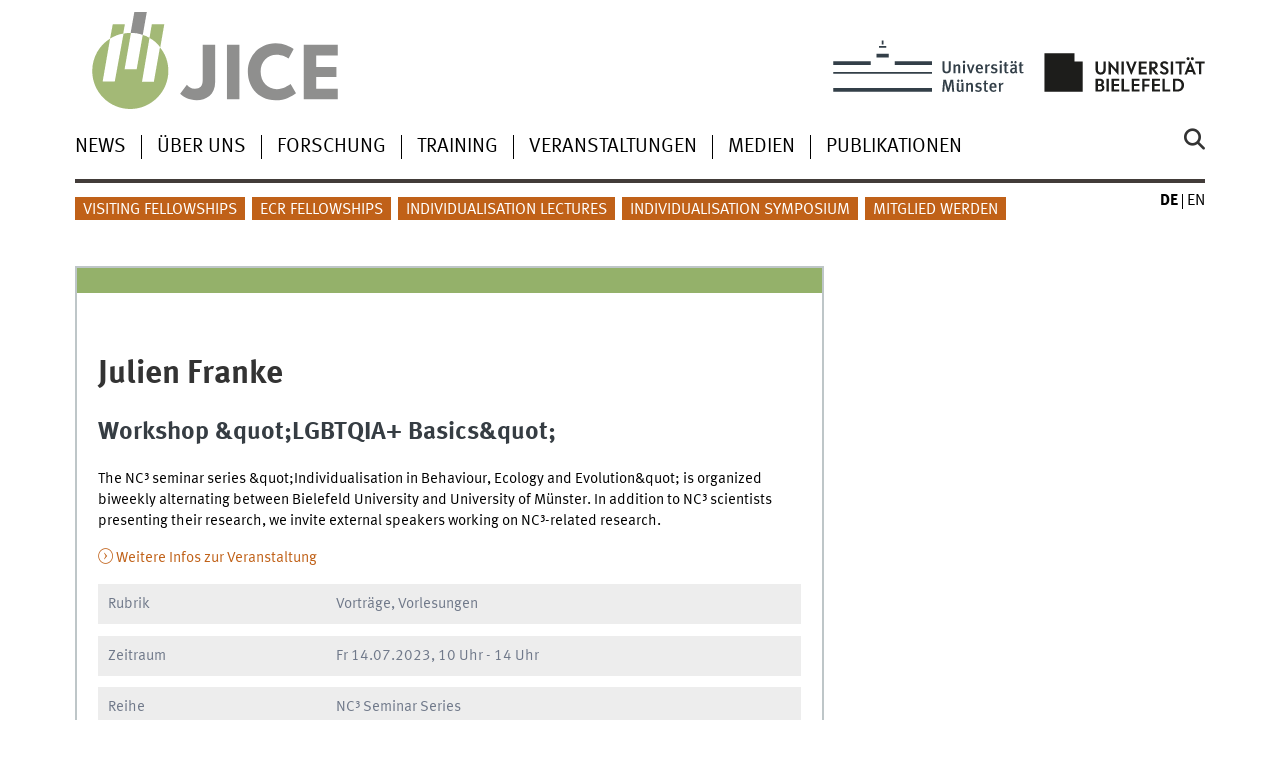

--- FILE ---
content_type: text/html; charset=UTF-8
request_url: https://www.uni-muenster.de/de/veranstaltungskalender/prod/ausgabe/termine.php?layout=toptermin-detail&id=34223&einrichtungsid=231
body_size: 9941
content:
<!DOCTYPE html>
<html lang="de" class="no-js">
<!-- WWU Standard 2.6 -->
<head>
<meta name="GENERATOR" content="IMPERIA 11.5.4_1" />
<meta charset=utf-8>
<title>JICE –  Termine</title><meta name="author" content="Universität Münster, JICE"><meta name="publisher" content="Universität Münster"><meta name="copyright" content="&copy; 2026 "><meta name="description" content="Leitseite "><link href="termine.php?layout=toptermin-detail&amp;language=en&amp;id=34223&amp;einrichtungsid=231" rel=alternate hreflang=en>
<meta name="X-Imperia-Live-Info" content="225be384-6b28-a38b-7c08-d962bf4a6aa5/821118/821951/826905" />
<meta name="date" content="2022-02-04T09:27:21+0100"><meta name="viewport" content="width=device-width, initial-scale=1, minimum-scale=1"><link href="/wwu/css/main.css" rel="stylesheet" media="screen" type="text/css"><link href="/wwucss/94b16a/primary.css" rel="stylesheet" media="screen" type="text/css"><link href="/wwucss/c06118/secondary.css" rel="stylesheet" media="screen" type="text/css"><link href="/wwu/css/print.css" rel="stylesheet" type="text/css" media="print"><script src="/wwu/js/modernizr.wwu.js"></script>
<meta property="og:title" content="Termine"><meta property="og:type" content="article"><link href="/JICE/impressum.html" rel="copyright"><link href="/uv/wwuaz/unilist/" rel="index"><link href="/die-universitaet/suche/" rel="search"><link href="/imperia/md/images/allgemein/farbunabhaengig/favicon.ico" rel="shortcut icon">
</head>
<body id="mnav" class="layout2017"><div class="wrapper" id="top">
<header><div id="logos" role="banner"><a href="/JICE/" class="campaignlogo svg"><img src="/imperia/md/images/JICE/_v/jice_web.svg" width="357" height="96" alt="" title="" id="logo" class="university-logo"></a><a href="/JICE/ "><img src="/imperia/md/images/JICE/logo_ms_bi.svg" width="3943" height="569" alt="" title="" id="sublogo" class="secondary-logo"></a></div>
<!-- Navigation.pm : START -->
<!-- CodeInclude-Parameter: hilfsnavi -->
<div id="skipnav" class="noprint"><ul><li><a href="#inhalt">zum Inhalt</a></li><li><a href="#hauptnavigation">zur Hauptnavigation</a></li><li><a href="#zielgruppennavigation">zur Zielgruppennavigation</a></li><li><a href="#subnavigation">zur Subnavigation</a></li></ul></div>
<!-- Navigation.pm : ENDE -->
<nav class="nav-language-container"><ul class="nav-language"><li><span class="current" title="Deutsch"><abbr title="Deutsch">de</abbr></span><li><a href="termine.php?layout=toptermin-detail&amp;language=en&amp;id=34223&amp;einrichtungsid=231" title="English" hreflang=en><abbr title="English">en</abbr></a></ul></nav><div class="nav-mobile-menu"><nav class="nav-mobile"><a href="#mnav" class="nav-mobile-toggle"></a><a href="#none" class="nav-mobile-toggle active"></a></nav><div class="nav-search-mobile"><a class="nav-search-mobile-toggle cse" href="#sear"></a><a class="nav-search-mobile-toggle active" href="#none"></a></div></div></header>
<!-- Navigation.pm : START -->
<!-- CodeInclude-Parameter: hauptnavi -->
<div class="nav-container row"><nav class="nav-main six columns"><div class="nav-search cse" role="search"><form accept-charset="UTF-8" method="get" action="/die-universitaet/suche/"><label for="query">Suche: </label><input id="submitButton" class="nav-search-button" type="submit" value="Los"><input id="query" type="search" name="q" class="cse" placeholder="Stichwort"></form></div><ul id="hauptnavigation" class="nav-first-level"><li class="nav-item-main"><span class="nav-level-toggle"></span><a href="/JICE/news/index.html">News</a></li><li class="nav-item-main"><span class="nav-level-toggle"></span><a href="/JICE/ueber-uns/index.html">Über uns</a></li><li class="nav-item-main"><span class="nav-level-toggle"></span><a href="/JICE/projekte/index.html">Forschung</a></li><li class="nav-item-main"><span class="nav-level-toggle"></span><a href="/JICE/training/index.html">Training</a></li><li class="nav-item-main"><span class="nav-level-toggle"></span><a href="/JICE/veranstaltungen/index.html">Veranstaltungen</a></li><li class="nav-item-main"><span class="nav-level-toggle"></span><a href="/JICE/medien/index.html">Medien</a></li><li class="nav-item-main"><a href="/JICE/publikationen/index.html">Publikationen</a></li></ul></nav><div class="wrapper-complement-nav six columns"><nav class="nav-audience-container"><ul id="zielgruppennavigation" class="nav-audience"><li class="nav-item-audience"><a href="/JICE/foerderung/fellowships.html">Visiting Fellowships</a></li><li class="nav-item-audience"><a href="/JICE/foerderung/ecr-fellowships.html">ECR Fellowships</a></li><li class="nav-item-audience"><a href="/JICE/veranstaltungen/lectureseries.html">Individualisation Lectures</a></li><li class="nav-item-audience"><a href="/JICE/veranstaltungen/symposium/index.html">Individualisation Symposium</a></li><li class="nav-item-audience"><a href="/JICE/membership/index.html">Mitglied werden</a></li></ul></nav></div></div>
<!-- Navigation.pm : ENDE -->
<div class="content row"><div class="main">
<!-- Navigation.pm : START -->
<!-- CodeInclude-Parameter: breadcrumb -->
<!-- Navigation.pm : ENDE -->
<!-- Navigation.pm : START -->
<!-- CodeInclude-Parameter: Subnavigation2015 -->
<!-- Navigation.pm : ENDE -->
<section id="inhalt" class="main four columns" role="main">
<!-- WWU_Flex.perl -->
<article class="module extended"><div class="module-content"><!-- Hier beginnt das Ergebnis der DB-Abfrage: -->
<h1 class="typoheading"><span class="summary p-name">Julien Franke</span></h1>
<div class="vevent">
	
	<h2><span class="description p-description">Workshop &amp;quot;LGBTQIA+ Basics&amp;quot;</span></h2>
	
	
	
	<p>The NC³ seminar series &amp;quot;Individualisation in Behaviour, Ecology and Evolution&amp;quot; is organized biweekly alternating between Bielefeld University and University of Münster. In addition to NC³ scientists presenting their research, we invite external speakers working on NC³-related research.</p>
	<p><a href="https://www.uni-bielefeld.de/fakultaeten/biologie/forschung/verbuende/sfb_nc3/events/seminars/" class="int p-url">Weitere Infos zur Veranstaltung</a>
	</p>
	<div class="row calendar no-collapse">
		<div class="two columns">Rubrik</div>
		<div class="four columns"><span class="p-category"><span class="p-category">Vorträge, Vorlesungen</span></span></div>
	</div>
	<div class="row calendar no-collapse">
		<div class="two columns">Zeitraum</div>
		<div class="four columns"><span class="p-category"><!-- Termine 34223 -->
<!-- treffer --><span class="dtstart dt-start" title="2023-07-14T10:00:00"><abbr title="Freitag">Fr</abbr> 14.07.2023, 10 Uhr</span> - <span class="dtend dt-end" title="2023-07-14T14:00:00">14 Uhr</span><br /></span></div>
	</div>
	<div class="row calendar no-collapse">
		<div class="two columns">Reihe</div>
		<div class="four columns"><span class="p-category">NC³ Seminar Series</span></div>
	</div>
	
	<div class="row calendar no-collapse">
		<div class="two columns">Ort</div>
		<div class="four columns"><span class="p-category"><span class="p-location">Seminarraum VHF ​210, Universität Bielefeld, Verhaltensforschung, Konsequenz 45) | Zoom (Zugangsdaten auf Anfrage) <br><a href="https://ekvv.uni-bielefeld.de/pers_publ/plan/campusplan.html?zeige=VHF" class="int url">Zum Lageplan</a></span></span></div>
	</div>
	<div class="row calendar no-collapse">
		<div class="two columns">Eintritt</div>
		<div class="four columns"><span class="p-category"></span></div>
	</div>
	<div class="row calendar no-collapse">
		<div class="two columns">Anmeldung</div>
		<div class="four columns"><span class="p-category"></span></div>
	</div>
	<div class="row calendar no-collapse">
		<div class="two columns">Veranstalter/<br/>Kontakt</div>
		<div class="four columns contact organizer vcard old-dl">
			
		</div>
	</div>
</div>
<!-- Hier endet das Ergebnis der DB-Abfrage --></article>
<!-- Navigation.pm : START -->
<!-- CodeInclude-Parameter: blaettern -->
<!-- Navigation.pm : ENDE -->
</section></div>
</div><footer><div class="row top"><a class="nav-slideup six columns" href="#top">nach oben</a></div><div class="row upper"><aside class="module two columns"><h2>Kontakt</h2><address class="h-card"><span class="p-name p-org">JICE</span><br><p class="p-adr h-adr"><a href="/uv/wwuaz/lageplan/0431" class="p-street-adress">Hüfferstraße 1</a><br><span class="p-postal-code">48149</span> <span class="p-locality">Münster</span></p><a class="u-email" href="mailto:contact@jice.info">contact@jice.info</a></address><ul class="nav-sm"><li><a class="sm-ico linkedin" href="https://www.linkedin.com/company/jiceinfo" title="LinkedIn"><span class="hidden" lang="en">LinkedIn</span></a></li></ul></aside><div class="two columns">&nbsp;</div></div><div class="row lower"><nav class="nav-footer module module three columns"><ul><li><a  href="/JICE/impressum.html">Impressum</a><li><a  href="/datenschutz/">Datenschutzhinweis</a><li><a  href="/de/barrierefreiheit.html">Barrierefreiheit</a></ul></nav><div class="module module-content three columns"><p>&copy; 2026 JICE</div></div></footer><noscript><p><img src="//piwik.uni-muenster.de/piwik.php?idsite=135" style="border:0" alt="" width="1" height="1" /></p></noscript>
</div>
<meta name="date" content="2022-02-04T09:27:21+0100"><script src="/wwu/js/jquery.min.js"></script><script src="/wwu/js/main.js"></script><script src="/wwu/js/lazysizes.js"></script><script>var _paq=_paq||[];_paq.push(['setDomains',['*.uni-muenster.de/','*.wwu.de/']]);_paq.push(['setDoNotTrack',true]);_paq.push(['trackPageView']);_paq.push(['enableLinkTracking']);(function(){var u='//piwik.uni-muenster.de/',d=document,g=d.createElement('script'),s=d.getElementsByTagName('script')[0];_paq.push(['setTrackerUrl',u+'piwik.php']);_paq.push(['setSiteId',135]);g.type='text/javascript';g.async=true;g.defer=true;g.src=u+'piwik.js';s.parentNode.insertBefore(g,s);})();</script>
</body>
</html>
<!-- WWU_all.pm / -->


--- FILE ---
content_type: text/html
request_url: https://www.uni-muenster.de/JICE/news/index.html
body_size: 22472
content:
<!DOCTYPE html>
<html lang="de" class="no-js">
<!-- WWU Standard 2.6 -->
<head>
<meta name="GENERATOR" content="IMPERIA 11.5.4_1" />

<meta charset=utf-8>
<title>JICE –  News – 2025</title><meta name="author" content="Universität Münster, JICE"><meta name="publisher" content="Universität Münster"><meta name="copyright" content="&copy; 2026 "><meta name="description" content="News"><link href="/JICE/en/news/index.html" rel=alternate hreflang=en>
<meta name="X-Imperia-Live-Info" content="225be384-6b28-a38b-7c08-d962bf4a6aa5/821118/824867/824870" />
<meta name="date" content="2025-11-27T16:20:13+0100"><meta name="viewport" content="width=device-width, initial-scale=1, minimum-scale=1"><link href="/wwu/css/main.css" rel="stylesheet" media="screen" type="text/css"><link href="/wwucss/94b16a/primary.css" rel="stylesheet" media="screen" type="text/css"><link href="/wwucss/c06118/secondary.css" rel="stylesheet" media="screen" type="text/css"><link href="/wwu/css/print.css" rel="stylesheet" type="text/css" media="print"><script src="/wwu/js/modernizr.wwu.js"></script>
<meta property="og:title" content="News – 2025"><meta property="og:type" content="article"><link href="/JICE/impressum.html" rel="copyright"><link href="/uv/wwuaz/unilist/" rel="index"><link href="/die-universitaet/suche/" rel="search"><link href="/imperia/md/images/allgemein/farbunabhaengig/favicon.ico" rel="shortcut icon">

</head>
<body id="mnav" class="layout2017"><div class="wrapper" id="top">

<header><div id="logos" role="banner"><a href="/JICE/" class="campaignlogo svg"><img src="/imperia/md/images/JICE/_v/jice_web.svg" width="357" height="96" alt="" title="" id="logo" class="university-logo"></a><a href="/JICE/ "><img src="/imperia/md/images/JICE/logo_ms_bi.svg" width="3943" height="569" alt="" title="" id="sublogo" class="secondary-logo"></a></div>
<!-- Navigation.pm : START -->
<!-- CodeInclude-Parameter: hilfsnavi -->

<div id="skipnav" class="noprint"><ul><li><a href="#inhalt">zum Inhalt</a></li><li><a href="#hauptnavigation">zur Hauptnavigation</a></li><li><a href="#zielgruppennavigation">zur Zielgruppennavigation</a></li><li><a href="#subnavigation">zur Subnavigation</a></li></ul></div>
<!-- Navigation.pm : ENDE -->
<nav class="nav-language-container"><ul class="nav-language"><li><span class="current" title="Deutsch"><abbr title="Deutsch">de</abbr></span><li><a href="/JICE/en/news/index.html" title="English" hreflang=en><abbr title="English">en</abbr></a></ul></nav><div class="nav-mobile-menu"><nav class="nav-mobile"><a href="#mnav" class="nav-mobile-toggle"></a><a href="#none" class="nav-mobile-toggle active"></a></nav><div class="nav-search-mobile"><a class="nav-search-mobile-toggle cse" href="#sear"></a><a class="nav-search-mobile-toggle active" href="#none"></a></div></div></header>
<!-- Navigation.pm : START -->
<!-- CodeInclude-Parameter: hauptnavi -->

<div class="nav-container row"><nav class="nav-main six columns"><div class="nav-search cse" role="search"><form accept-charset="UTF-8" method="get" action="/die-universitaet/suche/"><label for="query">Suche: </label><input id="submitButton" class="nav-search-button" type="submit" value="Los"><input id="query" type="search" name="q" class="cse" placeholder="Stichwort"></form></div><ul id="hauptnavigation" class="nav-first-level"><li class="nav-item-main current" data-href="/JICE/news/index.html"><span class="nav-level-toggle"></span><strong>News</strong></li><li class="nav-item-main"><span class="nav-level-toggle"></span><a href="/JICE/ueber-uns/index.html">Über uns</a></li><li class="nav-item-main"><span class="nav-level-toggle"></span><a href="/JICE/projekte/index.html">Forschung</a></li><li class="nav-item-main"><span class="nav-level-toggle"></span><a href="/JICE/training/index.html">Training</a></li><li class="nav-item-main"><span class="nav-level-toggle"></span><a href="/JICE/veranstaltungen/index.html">Veranstaltungen</a></li><li class="nav-item-main"><span class="nav-level-toggle"></span><a href="/JICE/medien/index.html">Medien</a></li><li class="nav-item-main"><a href="/JICE/publikationen/index.html">Publikationen</a></li></ul></nav><div class="wrapper-complement-nav six columns"><nav class="nav-audience-container"><ul id="zielgruppennavigation" class="nav-audience"><li class="nav-item-audience"><a href="/JICE/foerderung/fellowships.html">Visiting Fellowships</a></li><li class="nav-item-audience"><a href="/JICE/foerderung/ecr-fellowships.html">ECR Fellowships</a></li><li class="nav-item-audience"><a href="/JICE/veranstaltungen/lectureseries.html">Individualisation Lectures</a></li><li class="nav-item-audience"><a href="/JICE/veranstaltungen/symposium/index.html">Individualisation Symposium</a></li><li class="nav-item-audience"><a href="/JICE/membership/index.html">Mitglied werden</a></li></ul></nav></div></div>
<!-- Navigation.pm : ENDE -->
<div class="content row">
<!-- Navigation.pm : START -->
<!-- CodeInclude-Parameter: breadcrumb -->
<div class="nav-breadcrumb six columns"><nav id="breadcrumb"><ul><li><a  href="/JICE/index.html" rev="start" lang="en">Home</a><ul><li class="current">News</li></ul></li></ul></nav></div><!-- Navigation.pm : ENDE -->

<!-- Navigation.pm : START -->
<!-- CodeInclude-Parameter: Subnavigation2015 -->

<section class="complement two columns"><nav class="module nav-level-nplusone nav-2015 nav-partial"><ul id="subnavigation" class="nav-partial-ie"><li class="nav-item"><a href="/JICE/news/index.html">News – 2025</a></li><li class="nav-item"><a href="/JICE/news/2024.html">News – 2024</a></li><li class="nav-item"><a href="/JICE/news/2023.html">News – 2023</a></li><li class="nav-item"><a href="/JICE/news/2022.html">News – 2022</a></li><li class="nav-item"><a href="/JICE/news/2021.html">News – 2021</a></li></ul></nav></section>
<!-- Navigation.pm : ENDE -->
<section id="inhalt" class="main four columns" role="main">
<!-- WWU_Flex.perl -->
<article class="module extended"><div class="metainfo"><time datetime="2025-11-18">18.11.2025</time></div><div class="module-content"><h2 id="anchor_1_302"> Individuum im Fokus: Wie Vielfalt die Forschung bereichert</h2><figure class="fullwidth caption"><a href="https://aktuell.uni-bielefeld.de/2025/11/18/individuum-im-fokus-wie-vielfalt-die-forschung-bereichert/" data-fresco-options-hires="ui:'inside'" title="::Link öffnet neues Fenster" data-fresco-options="ui:'inside'" target="_blank"><img srcset="/imperia/md/images/JICE/fittosize_570_237_edd6a4f7ac8b42c9d58b86c9eb70d973_2025-11-18_individuum_im_fokus.jpg 570w,/imperia/md/images/JICE/fittosize_746_311_336e033ae0badf38fa647a68b0ecdede_2025-11-18_individuum_im_fokus.jpg 746w,/imperia/md/images/JICE/fittosize_761_317_442889f2e490c59f823bbb9308785c3d_2025-11-18_individuum_im_fokus.jpg 761w,/imperia/md/images/JICE/fittosize_1140_475_38678b013321740515d8a9bcb6c44257_2025-11-18_individuum_im_fokus.jpg 1140w,/imperia/md/images/JICE/fittosize_1492_621_c8aea624ce1eabe61cf587c20a9b6a17_2025-11-18_individuum_im_fokus.jpg 1492w,/imperia/md/images/JICE/fittosize_1522_634_84df17c773b6f1187e6dc217f1fd0d15_2025-11-18_individuum_im_fokus.jpg 1522w" src="/imperia/md/images/JICE/fittosize_761_317_442889f2e490c59f823bbb9308785c3d_2025-11-18_individuum_im_fokus.jpg" width=761 height=317 alt="" loading=lazy></a><figcaption><address>&copy; Oliver Krüger</address></figcaption></figure><p>Was macht ein Individuum aus und wie wirkt es sich auf seine Umwelt aus? Der <a class="nexternal" href="https://www.uni-bielefeld.de/forschung/profil/fokusbereiche/inchange/" target="_blank">Fokusbereich "InChangE – Individualisierung in sich wandelnden Umwelten"</a> der Universität Bielefeld widmet sich dieser Frage aus interdisziplinärer Perspektive. Forschende aus Biologie, Philosophie, Psychologie, Soziologie und weiteren Disziplinen verknüpfen Daten und Theorien, um die Ursachen und Folgen individueller Unterschiede zu verstehen. Ihr Ziel: eine neue Wissenschaft der Individualisierung, die sowohl den Menschen als auch das Tier in den Blick nimmt.</p>

<p><a class="ext" href="https://aktuell.uni-bielefeld.de/2025/11/18/individuum-im-fokus-wie-vielfalt-die-forschung-bereichert/" target="_blank">Artikel der Universität Bielefeld</a><br />
<a class="ext" href="https://www.uni-bielefeld.de/forschung/profil/fokusbereiche/inchange/" target="_blank">Fokusbereich "InChangE – Individualisierung in sich wandelnden Umwelten"</a></p>
</div></article><article class="module extended"><div class="metainfo"><time datetime="2025-11-07">07.11.2025</time></div><div class="module-content"><h2 id="anchor_1_299">JICE begrüßt Visiting Fellow Diddahally R. Govindaraju</h2><figure class="inline-left"><img srcset="/imperia/md/images/JICE/Personen/govindaraju_r.jpg 188w" src="/imperia/md/images/JICE/Personen/fittosize_188_238_1c32f254e7527bfe16c5d09c9978dbbc_govindaraju_r.jpg" width=188 height=238 alt="JICE begrüßt Visiting Fellow Diddahally R. Govindaraju" loading=lazy><figcaption><address>&copy; Diddahally R. Govindaraju</address></figcaption></figure><p>Dr. Diddahally R. Govindaraju ist Gastprofessor am Institute for Aging des Albert Einstein College of Medicine, und wissenschaftlicher Mitarbeiter am Department of Organismic and Evolutionary Biology der Harvard University, wo er <em>"Evolutionary Processes in Epidemiology and Precision Medicine"</em> lehrt. Der Kurs verknüpft Evolutionsgenetik, Epidemiologie und Schlüsselelemente der personalisierten Medizin.</p>

<p>Dr. Govindarajus Forschung umfasst die Evolutionsgenetik von Pflanzen und Menschen, mit einem nachhaltigen Fokus darauf, wie evolutionäre Prinzipien die Ursprünge und die Vielfalt von Gesundheit und Krankheit erklären. Während seines <a href="https://www.uni-muenster.de/JICE/foerderung/fellowships.html">JICE Visiting Fellowships</a> wird er sich mit der Nischenkonstruktion in der Evolution und in der menschlichen Gesundheit befassen und dabei einen Rahmen für eine individualisierte Denkweise in der personalisierten Medizin entwickeln. Seine Arbeit verbindet evolutionäre Prinzipien mit Genotyp-Phänotyp-Kartierung auf individueller Ebene, um zu veranschaulichen, wie genetische Architekturen in verschiedenen Populationen kontextabhängig moduliert werden. Dieser Ansatz zielt darauf ab, die prädiktiven, präventiven und therapeutischen Aspekte der Präzisionsmedizin voranzubringen.</p>
</div></article><article class="module extended"><div class="metainfo"><time datetime="2025-11-06">06.11.2025</time></div><div class="module-content"><h2 id="anchor_1_287">Eric Grunenberg ist neuer JICE ECR Fellow</h2><figure class="inline-left"><img srcset="/imperia/md/images/JICE/Personen/grunenberg_e.jpg 188w" src="/imperia/md/images/JICE/Personen/fittosize_188_238_e2b1a3af679a7df0431193d45ffcc784_grunenberg_e.jpg" width=188 height=238 alt="Eric Grunenberg ist neuer JICE ECR Fellow" loading=lazy><figcaption><address>&copy; Eric Grunenberg</address></figcaption></figure><p>Der Forschungsschwerpunkt von Psychologe Eric Grunenberg besteht darin, theoretische Erkenntnisse aus der Sozial- und Persönlichkeitspsychologie mit neuartigen Ansätzen des maschinellen Lernens zu verknüpfen, um Veränderungen in sozialen Entscheidungsfindungen vorherzusagen, zu erklären und herbeizuführen. Im Rahmen seines <a href="https://www.uni-muenster.de/JICE/foerderung/ecr-fellowships.html">ECR Fellowships</a> wird er ein Forschungsprojekt abschließen, in dem er anhand groß angelegter Speed-Dating-Szenarien untersucht, welche Verhaltensfaktoren die Auswahl romantischer Partner:innen beeinflussen. Die Studie kombiniert Selbstberichtsdaten und beobachtbares Verhalten, um zu klären, wann einzigartige Partnerwahlen vorhersagbar werden. Darüber hinaus wird sie einen methodischen Überblick über einen neuartigen, computergestützten Modellierungsansatz geben, mit dem sich Hinweise darauf ermitteln lassen, dass es zwischen bestimmten Personen „klick“ macht. Durch die Identifizierung der Verhaltensweisen und Bedingungen, unter denen individuelle Partnerwahlen zustande kommen, werden die Ergebnisse unser Verständnis verbessern, wie und warum Menschen ihre sozialen Beziehungen auswählen.</p>
</div></article><article class="module extended"><div class="metainfo"><time datetime="2025-11-05">05.11.2025</time></div><div class="module-content"><header><h2 id="anchor_1_293">"Unter Stress ist das Puffersystem überlastet"</h2><div class="subhead"><div class="subhead">Verborgene genetische Variationen: JICE-Mitglied Joachim Kurtz stellt einen besonderen Mechanismus der Evolution vor</div></div></header><figure class="fullwidth caption"><a data-fresco-options-hires="ui:'inside'" title="" data-fresco-options="ui:'inside'" href="/news/view.php?cmdid=15072&lang=de"><img srcset="/imperia/md/images/JICE/fittosize_570_237_48e1bf17b614a184d7efb66a7d269cc4_2025-11-05_cryptic_genetic_variation.jpg 570w,/imperia/md/images/JICE/fittosize_746_311_41fd974bc380f915a691b516343d07de_2025-11-05_cryptic_genetic_variation.jpg 746w,/imperia/md/images/JICE/fittosize_761_317_b463273f40f4b4962d05df71e8cb72e1_2025-11-05_cryptic_genetic_variation.jpg 761w,/imperia/md/images/JICE/fittosize_1140_475_51f2cea1f4f96f6f54a98dca4034201b_2025-11-05_cryptic_genetic_variation.jpg 1140w,/imperia/md/images/JICE/fittosize_1492_621_a693f42c942463b3bdeeff11d8eb42ad_2025-11-05_cryptic_genetic_variation.jpg 1492w,/imperia/md/images/JICE/fittosize_1522_634_6ee0a807fb716b282bae5b652201ada7_2025-11-05_cryptic_genetic_variation.jpg 1522w" src="/imperia/md/images/JICE/fittosize_761_317_b463273f40f4b4962d05df71e8cb72e1_2025-11-05_cryptic_genetic_variation.jpg" width=761 height=317 alt="" loading=lazy></a><figcaption> Beim Rotbraunen Reismehlkäfer (Tribolium castaneum) wurden im Experiment kryptische genetische Unterschiede sichtbar. Der Mehlkäfer rechts im Bild hat nur halb so großen Augen wie ein normaler Käfer. <address>&copy; Dr. Rascha Sayed</address></figcaption></figure><p>Seit den Entdeckungen des britischen Naturforschers Charles Darwin ist klar: Für die evolutive Anpassung von Organismen sind erbliche Unterschiede zwischen Individuen eine entscheidende Voraussetzung. Über die Bildung von Proteinen führen sie zu unterschiedlichen Merkmalen. In der Evolutionsbiologie heißen diese sichtbaren Unterschiede „Phänotypen“. Was Darwin noch nicht wissen konnte: Es gibt auch "verborgene" (kryptische) genetische Variationen. Ein Team um Dr. Rascha Sayed und Prof. Dr. Joachim Kurtz vom Institut für Evolution und Biodiversität der Universität Münster hat jetzt eine solche Variation nachgewiesen und ihre genetische Grundlage identifiziert. Im Interview mit der Unizeitung <em>wissen|leben</em> gibt JICE-Mitglied Joachim Kurtz Einblicke in diesen Mechanismus.</p>

<p><em>Sayed R, Şahin Ö, Errbii M, R R, Peuß R, Prüser T, Schrader L, Schulz NKW, Kurtz J (2025): HSP90 as an evolutionary capacitor drives adaptive eye size reduction via atonal. Nature Communications 16, 9277. https://doi.org/10.1038/s41467-025-65027-0</em></p>

<p><a class="ext" href="https://doi.org/10.1038/s41467-025-65027-0" target="_blank">Veröffentlichung in <em>Nature Communications</em></a><br />
<a class="ext" href="https://www.uni-muenster.de/news/view.php?cmdid=15072&amp;lang=de" target="_blank">Interview in der Unizeitung <em>wissen|leben</em> der Universität Münster</a></p>
</div></article><article class="module extended"><div class="metainfo"><time datetime="2025-10-20">20.10.2025</time></div><div class="module-content"><header><h2 id="anchor_1_305">Call for Papers in Personality Science</h2><div class="subhead"><div class="subhead">Special Issue ‘Towards an integration of personality research across psychology and biology’</div></div></header><figure class="fullwidth caption"><a href="/news/view.php?cmdid=15072&lang=de" data-fresco-options-hires="ui:'inside'" title="" data-fresco-options="ui:'inside'"><img srcset="/imperia/md/images/JICE/fittosize_570_237_ba13873ced77429212d17e58ffd6101f_2025-10-20_special_issue.jpg 570w,/imperia/md/images/JICE/fittosize_746_311_6c541178db3d071c97f0e9e8058f5b8e_2025-10-20_special_issue.jpg 746w,/imperia/md/images/JICE/fittosize_761_317_fd8aed4e02ff275764f6f37c35585c5f_2025-10-20_special_issue.jpg 761w,/imperia/md/images/JICE/fittosize_1140_475_52f94b0bf0bf2d1995bf93be767bbd50_2025-10-20_special_issue.jpg 1140w,/imperia/md/images/JICE/fittosize_1492_621_dda460b3f52c004c46c57be220181bed_2025-10-20_special_issue.jpg 1492w,/imperia/md/images/JICE/fittosize_1522_634_277095abd2a7a99dc0ffbdd23fae7e1b_2025-10-20_special_issue.jpg 1522w" src="/imperia/md/images/JICE/fittosize_761_317_fd8aed4e02ff275764f6f37c35585c5f_2025-10-20_special_issue.jpg" width=761 height=317 alt="Call for Papers in Personality Science" loading=lazy></a><figcaption><address>&copy; Sage Journals</address></figcaption></figure><p>Derzeit läuft ein Call for Papers für das interdisziplinäre Special Issue "Towards an integration of personality research across psychology and biology" in der Fachzeitschrift <em>Personality Science</em>. Die Sonderausgabe wird von den JICE-Mitgliedern Mitja Back, Barbara Caspers, Melanie Dammhahn und Niclas Kuper herausgegeben und Artikel beinhalten, die wichtige theoretische, methodologische, empirische und angewandte Beiträge leisten – und dabei eine interdisziplinäre Perspektive einnehmen, die Persönlichkeitspsychologie und Tierpersönlichkeitsforschung miteinander verbindet. Die Frist für die Einreichung von Artieklvorschlägen endet am 30. November 2025.</p>

<p><a class="download" href="/imperia/md/content/JICE/news/ps_si_biopsychopersonality_callforpapers.pdf">Call for Papers [en]</a><br />
<a class="ext" href="https://journals.sagepub.com/home/PPP" target="_blank">Fachzeitschrift <em>Personality Science</em> [en]</a></p>
</div></article><article class="module extended"><div class="metainfo"><time datetime="2025-10-16">16.10.2025</time></div><div class="module-content"><h2 id="anchor_1_296">JICE heißt ECR Fellow Maria Luigia Vommaro willkommen</h2><figure class="inline-left"><img srcset="/imperia/md/images/JICE/Personen/vommaro_m.jpg 188w" src="/imperia/md/images/JICE/Personen/fittosize_188_238_a1829a7918bd09efe7abf745ba60ffd9_vommaro_m.jpg" width=188 height=238 alt="JICE heißt ECR Fellow Maria Luigia Vommaro willkommen" loading=lazy><figcaption><address>&copy; Maria Luigia Vommaro</address></figcaption></figure><p>Während ihres <a href="https://www.uni-muenster.de/JICE/foerderung/ecr-fellowships.html">ECR Fellowships</a> wird Ökotoxikologin Dr. Maria Luigia Vommaro ein Forschungsprojekt mit dem Titel "Individualisierung in der Ökotoxikologie" durchführen. Darin wird sie untersuchen, wie intrinsische individuelle Merkmale ökologische Reaktionen auf Umweltstressoren wie Pestizide und Hitzewellen beeinflussen. Sie wird die zwei etablierten wirbellosen Modellorganismen Tenebrio molitor und Tribolium castaneum verwenden, um auf individueller Ebene die Mechanismen zu erforschen, die die Widerstandsfähigkeit von Insekten gegenüber solchen Umweltbedingungen steuern. Durch die Integration biologischer, toxikologischer, statistischer und ökologischer Perspektiven verfolgt sie drei Hauptziele: (1) individuelle Unterschiede in Stressreaktionen beschreiben, (2) erklären, wie diese Unterschiede durch physiologische und immunologische Mechanismen entstehen, und (3) Unterschiede in der ökologischen Widerstandsfähigkeit mithilfe merkmalsbasierter Modellierungen vorhersagen.</p>
</div></article><article class="module extended"><div class="metainfo"><time datetime="2025-10-14">14.10.2025</time></div><div class="module-content"><header><h2 id="anchor_1_284">Neuer Ansatz für die Erforschung individueller Unterschiede im Sozialverhalten</h2><div class="subhead"><div class="subhead">Interdisziplinäre Veröffentlichung von JICE-Mitgliedern in „Nature Human Behaviour“</div></div></header><figure class="fullwidth caption"><a data-fresco-options-hires="ui:'inside'" data-fresco-options="ui:'inside'" title="" href="/news/view.php?cmdid=15026&lang=de"><img srcset="/imperia/md/images/JICE/fittosize_570_237_385aee73300c463af5ec28615f6828b1_2025-10-14_teaser_linked_lives.jpg 570w,/imperia/md/images/JICE/fittosize_746_311_eb3b48d0e7d5e32139f8f3d772827011_2025-10-14_teaser_linked_lives.jpg 746w,/imperia/md/images/JICE/fittosize_761_317_f386d509e0b99d3dbd65a871fa438829_2025-10-14_teaser_linked_lives.jpg 761w,/imperia/md/images/JICE/fittosize_1140_475_ede52f770d573fab9f3706330836cff0_2025-10-14_teaser_linked_lives.jpg 1140w,/imperia/md/images/JICE/fittosize_1492_621_1bef625ec2255e0e90bf52c723b90c0a_2025-10-14_teaser_linked_lives.jpg 1492w,/imperia/md/images/JICE/fittosize_1522_634_be7219e4aa3ceedc8dddbea36aaa21c2_2025-10-14_teaser_linked_lives.jpg 1522w" src="/imperia/md/images/JICE/fittosize_761_317_f386d509e0b99d3dbd65a871fa438829_2025-10-14_teaser_linked_lives.jpg" width=761 height=317 alt="" loading=lazy></a><figcaption>JICE-Mitglieder aus der Psychologie, Biologie, Soziologie, Ökonomie und Philosophie erforschen individuelle Unterschiede im Sozialverhalten bei Menschen und Tieren.<address>&copy; Freepik.com</address></figcaption></figure><p>Warum unterscheiden sich Individuen in ihrem Verhalten anderen gegenüber – sowohl bei Menschen als auch bei Tieren? Wie prägen soziale Erfahrungen diese Unterschiede? Und welche Konsequenzen haben soziale Verhaltensunterschiede für einzelne Individuen und soziale Gemeinschaften? Ein interdisziplinäres Forschungsteam aus JICE-Mitgliedern unter der Leitung der Psychologen Dr. Niclas Kuper und Prof. Dr. Mitja Back von der Universität Münster stellt in der Fachzeitschrift <em>Nature Human Behaviour</em> einen neuen Ansatz vor, um die Vielfalt individuellen Sozialverhaltens systematisch zu erforschen. Das sogenannte „Linked-Lives“-Modell integriert Erkenntnisse aus Psychologie, Biologie, Soziologie, Ökonomie und Philosophie. Ziel ist es, die individuellen Unterschiede im Sozialverhalten umfassend zu verstehen – über Disziplingrenzen, Arten und Kontexte hinweg.</p>

<p><em>Kuper N, Breitmoser Y, Caspers BA, Dammhahn M, Gadau J, Kaiser MI, Kandler C, Kroh M, Krüger O, Kurtz J, Lemola S, Rauthmann JF, Richter SH, Voelcker-Rehage C, Back MD (2025): An interdisciplinary linked-lives approach to individual differences in social behaviour. Nature Human Behaviour 9, 2012–2026. https://doi.org/10.1038/s41562-025-02301-7</em></p>

<p><a class="ext" href="https://doi.org/10.1038/s41562-025-02301-7" target="_blank">Veröffentlichung in <em>Nature Human Behaviour</em></a><br />
<a class="ext" href="https://www.uni-muenster.de/news/view.php?cmdid=15026&amp;lang=de" target="_blank">Pressemitteilung der Universität Münster</a></p>
</div></article><article class="module extended"><div class="metainfo"><time datetime="2025-10-01">01.10.2025</time></div><div class="module-content"><h2 id="anchor_1_280">Persönlichkeitsforschung über Artgrenzen hinweg</h2><figure class="fullwidth caption"><a href="/news/view.php?cmdid=14985" data-fresco-options-hires="ui:'inside'" data-fresco-options="ui:'inside'" title=""><img srcset="/imperia/md/images/JICE/fittosize_570_237_353bbef9fb65d199f237d285651dd911_2025-09-18_teaser_personality_across_species.jpg 570w,/imperia/md/images/JICE/fittosize_746_311_1fc7f2246c4abf0b507bd6ed8ccd0e0d_2025-09-18_teaser_personality_across_species.jpg 746w,/imperia/md/images/JICE/fittosize_761_317_b5c3ce911eda2f206439019408a871e3_2025-09-18_teaser_personality_across_species.jpg 761w,/imperia/md/images/JICE/fittosize_1140_475_5c071a43cec8eefc7d3178d9070419ba_2025-09-18_teaser_personality_across_species.jpg 1140w,/imperia/md/images/JICE/fittosize_1492_621_e6cbef816487a0b013ee8a1fceb0e779_2025-09-18_teaser_personality_across_species.jpg 1492w,/imperia/md/images/JICE/fittosize_1522_634_7ec016acead401597778e890395b3032_2025-09-18_teaser_personality_across_species.jpg 1522w" src="/imperia/md/images/JICE/fittosize_761_317_b5c3ce911eda2f206439019408a871e3_2025-09-18_teaser_personality_across_species.jpg" width=761 height=317 alt="" loading=lazy></a><figcaption>Ziel des neuen Topical Programmes ist es, Brücken zwischen der Tierpersönlichkeitsforschung und der psychologischen Persönlichkeitsforschung sowie angrenzenden Disziplinen zu schlagen. <address>&copy; giselastillhard | pixabay</address></figcaption></figure><p>Das neue Topical Programme „Animal Personality Meets Personality Psychology“ der Universität Münster ist mit einem Auftaktworkshop Anfang Oktober gestartet. Ziel des Projekts ist es, Brücken zwischen der Tierpersönlichkeitsforschung und der psychologischen Persönlichkeitsforschung sowie angrenzenden Disziplinen zu schlagen. Neben Arbeitsgruppen aus Biologie und Psychologie sind Forscherinnen und Forscher aus der Medizinischen Fakultät sowie den Fachbereichen Psychologie und Sportwissenschaft und Geschichte/Philosophie beteiligt. Die Projektverantwortlichen Prof. Dr. Melanie Dammhahn (Biologie) und Prof. Dr. Mitja Back (Psychologie) geben Einblicke in die geplante Forschung im Rahmen des JICE.</p>

<p><a class="ext" href="https://www.uni-muenster.de/news/view.php?cmdid=14985" target="_blank">Artikel in der Unizeitung <em>wissen|leben</em> der Universität Münster</a><br />
<a class="int" href="https://www.uni-muenster.de/JICE/projekte/personality/index.html">Weitere Details zum Vorhaben</a></p>
</div></article><article class="module extended"><div class="metainfo"><time datetime="2025-09-04">04.09.2025</time></div><div class="module-content"><h2 id="anchor_1_290">Jinyu Qiu beginnt JICE ECR Fellowship</h2><figure class="inline-left"><img srcset="/imperia/md/images/JICE/Personen/qiu_j.jpg 188w" src="/imperia/md/images/JICE/Personen/fittosize_188_238_6e345a07c0955dce1bea0f85b9c494bd_qiu_j.jpg" width=188 height=238 alt="Jinyu Qiu beginnt JICE ECR Fellowship" loading=lazy><figcaption><address>&copy; Jingyu Qiu</address></figcaption></figure><p>Die Forschung der Verhaltensökologin Dr. Jingyu Qiu konzentriert sich auf individuelle Unterschiede in Lebensgeschichten, physiologischen Merkmalen und Verhalten sowie deren Wechselwirkungen mit der Umwelt. Sie erforschte im Rahmen ihrer Promotion wilde Busch-Lamellenzahnratten (<em>Otomys unisulcatus</em>) und zeigte, dass ökologische Einschränkungen in frühen Lebensphasen zu unterschiedlichen Lebensgeschichten und langfristigen Folgen im Erwachsenenalter führen können. Auf dieser Grundlage wird sie während ihres <a href="https://www.uni-muenster.de/JICE/foerderung/ecr-fellowships.html">ECR Fellowships</a> ein Forschungsprojekt entwickeln, das untersucht, wie Individuen im Kontext von Urbanisierung mit menschengemachter Informationsüberflutung umgehen. Dabei stehen drei zentrale Fragen im Vordergrund: (1) Lässt sich anhand der Persönlichkeit die individuelle Leistungsfähigkeit unter Informationsüberflutung vorhersagen? (2) Wie interagiert die Persönlichkeit mit verschiedenen Arten von Informationsüberflutung? (3) Wie beeinflusst Urbanisierung die Fähigkeit Informationen zu verarbeiten auf Populationsebene in freier Wildbahn?</p>
</div></article><article class="module extended"><div class="metainfo"><time datetime="2025-08-28">28.08.2025</time></div><div class="module-content"><h2 id="anchor_1_277">Disziplinübergreifende Erforschung von individuellen Unterschieden</h2><figure class="fullwidth caption"><a href="https://www.forschungsfoerderung.nrw/projekte/aus-den-projekten/profilbildung-2020-inchangee-forschung-individualisierung-unterschiede/" data-fresco-options="ui:'inside'" title="::Link öffnet neues Fenster" data-fresco-options-hires="ui:'inside'" target="_blank"><img srcset="/imperia/md/images/JICE/fittosize_570_237_3d39d46d3906926d4e90d312ce9f8ba5_2025-08-28_inchange.jpg 570w,/imperia/md/images/JICE/fittosize_746_311_2c3839300ebdc95a908b6fd768ccf2ca_2025-08-28_inchange.jpg 746w,/imperia/md/images/JICE/fittosize_761_317_04ba4353bf0eccb7600c31b973e482b6_2025-08-28_inchange.jpg 761w,/imperia/md/images/JICE/fittosize_1140_475_33bc08229b0bb295e6246f7161a1f867_2025-08-28_inchange.jpg 1140w,/imperia/md/images/JICE/fittosize_1492_621_5a6f58a59b4f8d33386369f701213cbd_2025-08-28_inchange.jpg 1492w,/imperia/md/images/JICE/fittosize_1522_634_71a72ac38abe745515fc72c08e12761d_2025-08-28_inchange.jpg 1522w" src="/imperia/md/images/JICE/fittosize_761_317_04ba4353bf0eccb7600c31b973e482b6_2025-08-28_inchange.jpg" width=761 height=317 alt="Disziplinübergreifende Erforschung von individuellen Unterschieden" loading=lazy></a><figcaption>Menschen sind geprägt von individuellen Unterschieden. Das Verbundvorhaben „InChangE“ untersucht art- und disziplinübergreifend, wie diese entstehen und welche Konsequenzen sich daraus ergeben.<address>&copy; mauro mora | unsplash.com</address></figcaption></figure><p>Gefördert durch das Ministerium für Kultur und Wissenschaft (MKW) des Landes NRW, vereint das Verbundprojekt <a href="https://www.uni-muenster.de/JICE/projekte/inchange.html">"Individualisation in Changing Environments" (InChangE)</a> bringt Natur-, Sozial- und Geisteswissenschaften, um die komplexen Wechselwirkungen zwischen Individuen und ihrer Umwelt zu erforschen. Im Interview berichten die Direktorin Prof. Dr. Barbara Caspers (Universität Bielefeld) und der Direktor Prof. Dr. Jürgen Gadau (Universität Münster) über die Erfahrungen und Ergebnisse im Rahmen von InChangE.</p>

<p><a class="ext" href="https://www.forschungsfoerderung.nrw/projekte/aus-den-projekten/profilbildung-2020-inchangee-forschung-individualisierung-unterschiede/" target="_blank">Interview auf der MKW-Website <em>Forschungsförderung NRW</em></a></p>
</div></article><article class="module extended"><div class="metainfo"><time datetime="2025-08-15">15.08.2025</time></div><div class="module-content"><h2 id="anchor_1_268">Positive Stimmung nach morgendlichem Kaffee</h2><figure class="fullwidth caption"><a href="https://aktuell.uni-bielefeld.de/2025/08/15/studie-zeigt-positive-stimmung-nach-morgendlichem-kaffee/" data-fresco-options="ui:'inside'" title="::Link öffnet neues Fenster" data-fresco-options-hires="ui:'inside'" target="_blank"><img srcset="/imperia/md/images/JICE/fittosize_570_237_27ffb7d90ad0f1bded18537d67c35004_2025-08-15_morgenkaffee.jpg 570w,/imperia/md/images/JICE/fittosize_746_311_a2cc15ff03de5c74110b6e7933ab41e1_2025-08-15_morgenkaffee.jpg 746w,/imperia/md/images/JICE/fittosize_761_317_8810486f67083ad27e4246ed992463df_2025-08-15_morgenkaffee.jpg 761w,/imperia/md/images/JICE/fittosize_1140_475_ac6a609281a4026eb71e7bc464c54575_2025-08-15_morgenkaffee.jpg 1140w,/imperia/md/images/JICE/fittosize_1492_621_526bc1761da12e94913063f6939c61ab_2025-08-15_morgenkaffee.jpg 1492w,/imperia/md/images/JICE/fittosize_1522_634_c118b4b0d999efd8ce507b6826687965_2025-08-15_morgenkaffee.jpg 1522w" src="/imperia/md/images/JICE/fittosize_761_317_8810486f67083ad27e4246ed992463df_2025-08-15_morgenkaffee.jpg" width=761 height=317 alt="Positive Stimmung nach morgendlichem Kaffee" loading=lazy></a><figcaption>Kaffee für gute Laune – in einer neuen Studie bestätigen regelmäßige Koffein-Konsument:innen die stimmungsaufhellende Wirkung.<address>&copy; Patrick Pollmeier</address></figcaption></figure><p>Menschen, die regelmäßig Koffein konsumieren, sind nach einer Tasse Kaffee meist in besserer Stimmung – besonders am Morgen. Das belegt eine neue Studie eines Teams um das JICE-Mitglied Sakari Lemola und weiteren Forschenden der Universität Bielefeld und der britischen University of Warwick, die in der Fachzeitschrift <em>Scientific Reports</em> veröffentlicht wurde. Die Befragten fühlen sich laut eigener Angabe nach morgendlichem Kaffeekonsum in der Regel deutlich glücklicher und enthusiastischer als ohne Kaffee an anderen Tagen um die gleiche Uhrzeit.</p>

<p><em>Hachenberger J, Li YM, Realo A, Lemola S (2025): The association of caffeine consumption with positive affect but not with negative affect changes across the day. Scientific Reports 15, 28536. https://doi.org/10.1038/s41598-025-14317-0</em></p>

<p><a class="ext" href="https://aktuell.uni-bielefeld.de/2025/08/15/studie-zeigt-positive-stimmung-nach-morgendlichem-kaffee/" target="_blank">Pressemitteilung der Universität Bielefeld</a><br />
<a class="ext" href="https://doi.org/10.1038/s41598-025-14317-0" target="_blank">Veröffentlichung in <em>Scientific Reports</em></a></p>
</div></article><article class="module extended"><div class="metainfo"><time datetime="2025-08-11">11.08.2025</time></div><div class="module-content"><h2 id="anchor_1_271"> Schädliche Gene mindern den Paarungserfolg bei Birkhühnern</h2><figure class="fullwidth caption"><a href="https://aktuell.uni-bielefeld.de/2025/08/11/schaedliche-gene-mindern-den-paarungserfolg-bei-birkhuehnern/" target="_blank" data-fresco-options-hires="ui:'inside'" title="::Link öffnet neues Fenster" data-fresco-options="ui:'inside'"><img srcset="/imperia/md/images/JICE/fittosize_570_237_9337e9265f7247def82d156ed5b4d4d0_2025-08-11_birkhuhner.jpg 570w,/imperia/md/images/JICE/fittosize_746_311_ebd1f22ef6e9f98e8e9a053214934873_2025-08-11_birkhuhner.jpg 746w,/imperia/md/images/JICE/fittosize_761_317_693163709a72c0ee45e283a4b259086e_2025-08-11_birkhuhner.jpg 761w,/imperia/md/images/JICE/fittosize_1140_475_1097c2f788f48cfb019616dcc0078ac3_2025-08-11_birkhuhner.jpg 1140w,/imperia/md/images/JICE/fittosize_1492_621_ba4531a31d663c4e5f8b557b9d74c126_2025-08-11_birkhuhner.jpg 1492w,/imperia/md/images/JICE/fittosize_1522_634_0805d088c35d914d7a54834649bab4de_2025-08-11_birkhuhner.jpg 1522w" src="/imperia/md/images/JICE/fittosize_761_317_693163709a72c0ee45e283a4b259086e_2025-08-11_birkhuhner.jpg" width=761 height=317 alt="Schädliche Gene mindern den Paarungserfolg bei Birkhühnern" loading=lazy></a><figcaption>Bestimmte genetische Veränderungen im Erbgut mindern den Fortpflanzungserfolg von Birkhühnern.<address>&copy; Gilbert Ludwig</address></figcaption></figure><p>Ein Forschungsteam unter der Leitung der Biologin Rebecca Chen von der Universität Bielefeld hat untersucht, wie bestimmte genetische Veränderungen den Fortpflanzungserfolg männlicher Birkhühner beeinflussen. Das zentrale Ergebnis: Nicht äußerlich sichtbare Merkmale wie ein farbenfrohes Gefieder bestimmen den Paarungserfolg, sondern das Verhalten. Männchen mit einer hohen Anzahl schädlicher Mutationen waren seltener an Balzplätzen (Leks) anzutreffen und verpassten dadurch entscheidende Chancen zur Fortpflanzung. Die Studie wurde nun im Fachjournal <em>Nature Ecology & Evolution</em> veröffentlicht.</p>

<p><em>Chen R, Soulsbury C, Hench K, van Oers K, Hoffman J (2025): Predicted deleterious mutations reveal the genomic mechanisms underlying fitness variation in a lekking bird. Nature Ecology & Evolution. https://doi.org/10.1038/s41559-025-02802-8</em></p>

<p><a class="ext" href="https://aktuell.uni-bielefeld.de/2025/08/11/schaedliche-gene-mindern-den-paarungserfolg-bei-birkhuehnern/" target="_blank">Pressemitteilung der Universität Bielefeld</a><br />
<a class="ext" href="https://doi.org/10.1038/s41559-025-02802-8" target="_blank">Veröffentlichung in <em>Nature Ecology & Evolution</em></a></p>
</div></article><article class="module extended"><div class="metainfo"><time datetime="2025-06-30">30.06.2025</time></div><div class="module-content"><h2 id="anchor_1_256">Hanna Kokko hält Bernhard-Rensch-Vorlesung am 10. Juli 2025</h2><figure class="fullwidth caption"><a href="/Biologie/News/2025/20250612_1.html" data-fresco-options-hires="ui:'inside'" title="" data-fresco-options="ui:'inside'"><img srcset="/imperia/md/images/JICE/fittosize_570_237_afbc36af5cc74add5fe8aa12b97f1aee_2025-06-30_kokko.jpg 570w,/imperia/md/images/JICE/fittosize_746_311_e050cd31865a0ff762e7a616c813b53a_2025-06-30_kokko.jpg 746w,/imperia/md/images/JICE/fittosize_761_317_582e9948a07fb0406305d6381a1ed7aa_2025-06-30_kokko.jpg 761w,/imperia/md/images/JICE/fittosize_1140_475_a92130b3e000cd0b2140fe52334958fc_2025-06-30_kokko.jpg 1140w,/imperia/md/images/JICE/fittosize_1492_621_87e59b5310e3e49a0c8d3d75b481c8bb_2025-06-30_kokko.jpg 1492w,/imperia/md/images/JICE/fittosize_1522_634_fa515970f3f29fa1ec779f0cdc8ae442_2025-06-30_kokko.jpg 1522w" src="/imperia/md/images/JICE/fittosize_761_317_582e9948a07fb0406305d6381a1ed7aa_2025-06-30_kokko.jpg" width=761 height=317 alt="Hanna Kokko hält Bernhard-Rensch-Vorlesung" loading=lazy></a><figcaption>Die Evolutionsbiologin Prof. Dr. Hanna Kokko von der Universität Mainz wird die diesjährige Bernhard-Rensch-Vorlesung des Fachbereichs Biologie der Universität Münster halten.<address>&copy; Bibiana Rojas</address></figcaption></figure><p>Die natürliche Selektion sollte Organismen begünstigen, die eine längere Lebensdauer haben – das könnte man jedenfalls meinen. In Wahrheit gibt es in der Natur eine Vielfalt an Lebensspannen. Anhand verschiedener, teils extremer Beispiele aus dem Tierreich zeigt die Evolutionsbiologin Prof. Dr. Hanna Kokko von der Universität Mainz bei der diesjährigen Bernhard-Rensch-Vorlesung des Fachbereichs Biologie der Universität Münster, dass auch eine kurze Lebensspanne einen evolutionären Vorteil bedeuten kann.</p>

<p>Der englischsprachige Vortrag von Prof. Kokko "A long life: how desirable is it, evolutionarily speaking?" findet am Donnerstag 10. Juli 2025 um 11:15 Uhr in der Aula im Schloss der Universität Münster statt.</p>

<p><a class="ext" href="https://www.uni-muenster.de/Biologie/News/2025/20250612_1.html" target="_blank">Ankündigung des Fachbereichs Biologie der Universität Münster</a><br />
 </p>
</div></article><article class="module extended"><div class="metainfo"><time datetime="2025-06-20">20.06.2025</time></div><div class="module-content"><h2 id="anchor_1_259">Angeborenes Immungedächtnis beeinflusst Evolution von Krankheitserregern</h2><figure class="fullwidth caption"><a data-fresco-options-hires="ui:'inside'" title="" data-fresco-options="ui:'inside'" href="/news/view.php?cmdid=14790&lang=de"><img srcset="/imperia/md/images/JICE/fittosize_570_237_326978bb7879a3cfb5a7f0999567aa15_2025-06-20_innate_immune_memory.jpg 570w,/imperia/md/images/JICE/fittosize_746_311_8701976b1869c6059b8b486405c52a6c_2025-06-20_innate_immune_memory.jpg 746w,/imperia/md/images/JICE/fittosize_761_317_3146b0a56c74a4e2e2e037c38fb1c55c_2025-06-20_innate_immune_memory.jpg 761w,/imperia/md/images/JICE/fittosize_1140_475_db0ec852472b1deeb6870083cf13ce2c_2025-06-20_innate_immune_memory.jpg 1140w,/imperia/md/images/JICE/fittosize_1492_621_bed1288c97c08fd5fff15e2c51e33b53_2025-06-20_innate_immune_memory.jpg 1492w,/imperia/md/images/JICE/fittosize_1522_634_73364751a397fac56311b50ad9812eda_2025-06-20_innate_immune_memory.jpg 1522w" src="/imperia/md/images/JICE/fittosize_761_317_3146b0a56c74a4e2e2e037c38fb1c55c_2025-06-20_innate_immune_memory.jpg" width=761 height=317 alt="Angeborenes Immungedächtnis beeinflusst Evolution von Krankheitserregern" loading=lazy></a><figcaption> Ein Forschungsteam um das JICE-Mitglied Prof. Dr. Joachim Kurtz untersuchte die Evolution eines Insekten-Pathogens in Mehlkäfern (Foto). <address>&copy; AG Kurtz - Tobias Prüser</address></figcaption></figure><p>Der Mensch besitzt wie alle Wirbeltiere zwei Arten von Immungedächtnis: Das Gedächtnis des erworbenen (adaptiven) Immunsystems ist hochspezifisch gegen bestimmte Erreger und langanhaltend, was zum Beispiel Impfungen ermöglicht. Außerdem gibt es im angeborenen Immunsystem die "trainierte Immunität", die schnell, aber weniger spezifisch reagiert. Wirbellose Tiere wie Insekten haben nur das angeborene Immunsystem, aber auch bei ihnen existiert eine Form der Immunisierung durch Kontakt mit Krankheitserregern ("immune priming"). Bislang gab es keine Studie dazu, wie sich die Konfrontation von Pathogenen mit Wirten, die ein derart aktiviertes angeborenes Immunsystem haben, auf die Evolution der "Gefährlichkeit" (Virulenz) der Krankheitserreger auswirkt. Ein Forschungsteam der Universität Münster um den Evolutionsbiologen Prof. Dr. Joachim Kurtz hat dies nun erstmals durch experimentelle Evolution eines Insekten-Pathogens (<em>Bacillus thuringiensis tenebrionis</em>) in Mehlkäfern untersucht. Ein Ergebnis: Die Virulenz unterschied sich nach einiger Zeit der Evolution zwischen den verschiedenen Bakterien-Linien deutlich. Diese größere Vielfalt könnte die Anpassung der Pathogene an ihre Wirte beschleunigen.</p>

<p><em>Korša A, Baur M, Schulz NKE, Anaya-Rojas JM, Mellmann A, Kurtz J (2025): Experimental evolution of a pathogen confronted with innate immune memory increases variation in virulence. PLOS Pathogens 21(6), e1012839. https://doi.org/10.1371/journal.ppat.1012839</em></p>

<p><a class="ext" href="https://www.uni-muenster.de/news/view.php?cmdid=14790&amp;lang=de" target="_blank">Pressemitteilung der Universität Münster</a><br />
<a class="ext" href="https://doi.org/10.1371/journal.ppat.1012839" target="_blank">Veröffentlichung in <em>PLOS Pathogens</em></a></p>
</div></article><article class="module extended"><div class="metainfo"><time datetime="2025-06-18">18.06.2025</time></div><div class="module-content"><h2 id="anchor_1_262">Smartphone-App "WAU" sammelt Daten für Hundestudie</h2><figure class="fullwidth caption"><a href="/news/view.php?cmdid=14783" data-fresco-options-hires="ui:'inside'" data-fresco-options="ui:'inside'" title=""><img srcset="/imperia/md/images/JICE/fittosize_570_237_5ab1cb2acbff307417dedc732b3aa12a_2025-06-18_wau.jpg 570w,/imperia/md/images/JICE/fittosize_746_311_ff27b1c6fae244eb6228ebc4bc91f3df_2025-06-18_wau.jpg 746w,/imperia/md/images/JICE/fittosize_761_317_d00d1b9690db3e2220020410d2adbe84_2025-06-18_wau.jpg 761w,/imperia/md/images/JICE/fittosize_1140_475_5a3941702a6a5e58f230b3c8835130c4_2025-06-18_wau.jpg 1140w,/imperia/md/images/JICE/fittosize_1492_621_2c1049dfb5efc22db19b00f4bb94e5f9_2025-06-18_wau.jpg 1492w,/imperia/md/images/JICE/fittosize_1522_634_5a8bc39c3217159cb8c68b8da10441a2_2025-06-18_wau.jpg 1522w" src="/imperia/md/images/JICE/fittosize_761_317_d00d1b9690db3e2220020410d2adbe84_2025-06-18_wau.jpg" width=761 height=317 alt="Smartphone-App „WAU“ sammelt Daten für Hundestudie" loading=lazy></a><figcaption>Mit der WAU-App können Interessierte das Verhalten ihrer Hunde dokumentieren und so zur Forschung über Persönlichkeit und Wohlergehen beitragen.<address>&copy; Abteilung für Verhaltensbiologie, Universität Münster</address></figcaption></figure><p>Hundehalterinnen und -halter, die ein Forschungsprojekt von JICE-Mitgliedern aus der Abteilung für Verhaltensbiologie der Universität Münster zum Tierwohl unterstützen möchten, können dies per Smartphone erledigen – mit der 'WAU-App'. Über diese kostenlose App können Interessierte die Emotionen und das Verhalten ihrer Hunde erfassen. Es ist kein spezielles Vorwissen nötig. Die WAU-App lässt sich im Google Play Store oder im Apple App Store herunterladen. WAU ist ein Bürgerwissenschafts-Projekt der Universität zum Thema 'Emotionen, Lateralität und Persönlichkeit bei Hunden'.</p>

<p><a class="ext" href="https://www.uni-muenster.de/news/view.php?cmdid=14783" target="_blank">Pressemitteilung der Universität Münster</a><br />
<a class="ext" href="https://www.wau-app.com/" target="_blank">Website der WAU-App</a><br />
<a class="ext" href="https://www.youtube.com/watch?v=_bLMXBBdb-E" target="_blank">Filmbeitrag zum Citizen-Science-Projekt "Lateralität, Emotionen & Persönlichkeit beim Hund"</a></p>
</div></article><article class="module extended"><div class="metainfo"><time datetime="2025-06-09">09.06.2025</time></div><div class="module-content"><h2 id="anchor_1_275">Neuer JICE ECR Fellow: Kai-Philipp Gladow</h2><figure class="inline-left"><img srcset="/imperia/md/images/JICE/Personen/gladow_k.jpg 188w" src="/imperia/md/images/JICE/Personen/fittosize_188_238_6243fbf7031e6fdd2efbe664729f1b5a_gladow_k.jpg" width=188 height=238 alt="Neuer JICE ECR Fellow: Kai-Philipp Gladow" loading=lazy><figcaption><address>&copy; Kai-Philipp Gladow</address></figcaption></figure><p>Der Forschungsschwerpunkt des Verhaltensökologen Dr. Kai-Philipp Gladow liegt darin, zu verstehen, wie Interaktionen zwischen Arten die Koexistenz fördern oder behindern. Im Rahmen seiner Promotion untersuchte er, wie verschiedene Raubvögel, nämlich Uhus, Habichte, Mäusebussarde und Rotmilane, durch intraguild predation, d. h. die Tötung von Individuen einer konkurrierenden Art mit ähnlichen ökologischen Nischen, das Verhalten und den Fortpflanzungserfolg der jeweils anderen beeinflussen. Während seines <a href="https://www.uni-muenster.de/JICE/foerderung/ecr-fellowships.html">ECR Fellowships</a> wird er diese Arbeit ausweiten, indem er individuelle Verhaltensunterschiede in Modelle zu Systemen mit intraguild predation einbezieht – auf diese Weise wird er theoretische Ansätze miteinander verbinden und ökologische Modelle zur Koexistenz von Arten weiterentwickeln. Dies wird eine kritische Lücke in der klassischen Koexistenztheorie schließen, in der Individualisierung als wichtiger Treiber der Interaktionsdynamik oft vernachlässigt wird. Die Forschung hat eine wichtige Bedeutung für den Erhalt der biologischen Vielfalt, da sie Vorhersagen darüber ermöglicht, wie ökologische Gemeinschaften auf Umweltveränderungen und zunehmende anthropogene Einflüsse reagieren.</p>
</div></article><article class="module extended"><div class="metainfo"><time datetime="2025-05-27">27.05.2025</time></div><div class="module-content"><h2 id="anchor_1_265">Neues Topical Programme stärkt Profile Area "Individualisation"</h2><figure class="fullwidth caption"><a title="" data-fresco-options="ui:'inside'" data-fresco-options-hires="ui:'inside'" href="/Zukunftslabor/news/animalpersonality.html"><img srcset="/imperia/md/images/JICE/fittosize_570_237_4c4c849732ef43dc99bbfc469318a5f4_2025-05-27_topical_programme.jpg 570w,/imperia/md/images/JICE/fittosize_746_311_26dc0596153b00d0fe3ddd9afac6b11f_2025-05-27_topical_programme.jpg 746w,/imperia/md/images/JICE/fittosize_761_317_3d8e213308a7048e884b3e3f00a19d9c_2025-05-27_topical_programme.jpg 761w,/imperia/md/images/JICE/fittosize_1140_475_e99ab0664c6a35a568f2e2c951e33684_2025-05-27_topical_programme.jpg 1140w,/imperia/md/images/JICE/fittosize_1492_621_7c347b852c30d618d4b003466af713d2_2025-05-27_topical_programme.jpg 1492w,/imperia/md/images/JICE/fittosize_1522_634_15e7319de28b11146484143ab04fa00f_2025-05-27_topical_programme.jpg 1522w" src="/imperia/md/images/JICE/fittosize_761_317_3d8e213308a7048e884b3e3f00a19d9c_2025-05-27_topical_programme.jpg" width=761 height=317 alt="Neues Topical Programme stärkt Profile Area &quot;Individualisation&quot;" loading=lazy></a><figcaption>Die Sprecher*innen des Verbundvorhabens "Animal Personality Meets Personality Psychology" Prof. Dr. Mitja Back und Prof. Dr. Melanie Dammhahn.<address>&copy; JICE</address></figcaption></figure><p>Das Rektorat der Universität Münster hat das Verbundvorhaben "Animal Personality Meets Personality Psychology" in die strategische Förderlinie Topical Programmes aufgenommen. Sprecher:innen des Projekts sind die JICE-Mitglieder Prof. Dr. Mitja Back (Persönlichkeitspsychologie) und Prof. Dr. Melanie Dammhahn (Verhaltensbiologie).</p>

<p>Ziel des Projekts ist es, eine neue interdisziplinäre Forschungsbrücke zwischen der Tierpersönlichkeitsforschung und der psychologischen Persönlichkeitsforschung zu schlagen. Trotz paralleler Entwicklungen in Konzepten und Methoden fand bislang wenig systematischer Austausch zwischen diesen Bereichen statt – das Vorhaben setzt genau hier an: Es schafft ein Forschungsforum, das Biologie, Psychologie und angrenzende Disziplinen miteinander ins Gespräch bringt.</p>

<p><a class="ext" href="https://www.uni-muenster.de/Zukunftslabor/news/animalpersonality.html" target="_blank">Pressemitteilung des Zukunftlabor der Universität Münster</a><br />
<a class="ext" href="https://www.uni-muenster.de/forschung/profil/topical-programmes/index.html" target="_blank">Topical Programmes an der Universität Münster</a><br />
<a class="ext" href="https://www.uni-muenster.de/forschung/impact-areas/healthy-individuals/Individualisation.html" target="_blank">Profile Area „Individualisation“</a></p>
</div></article><article class="module extended"><div class="metainfo"><time datetime="2025-05-15">15.05.2025</time></div><div class="module-content"><h2 id="anchor_1_248">Reshma R als JICE ECR Fellow gestartet</h2><figure class="inline-left"><img srcset="/imperia/md/images/JICE/Personen/rr.jpg 188w" src="/imperia/md/images/JICE/Personen/fittosize_188_238_19b02329fdf46d20b90c8f69922c557a_rr.jpg" width=188 height=238 alt="Reshma R als JICE ECR Fellow gestartet" loading=lazy><figcaption><address>&copy; Reshma R</address></figcaption></figure><p>Die Evolutionsbiologin Dr. Reshma R untersucht in ihrer Forschung, welche Ursachen und Auswirkungen individuelle Unterschiede in verschiedenen Eigenschaften haben und wie diese dazu beitragen, dass sich Populationen an schnelle Umweltveränderungen anpassen. Im Rahmen ihrer Promotion an der Universität Münster erforschte sie, inwiefern die sogenannte evolutionäre Kapazität schnellere Anpassungen begünstigt, indem sie Populationen ermöglicht, ausreichend Variation in Form von kryptischer genetischer Variation zu speichern und diese unter Stressbedingungen freizusetzen. In diesem Zusammenhang dokumentierte sie ausführlich, wie sich Rotbraune Reismehlkäfer (<em>Tribolium castaneum</em>) individuell in ihren tageszeitlichen Aktivitätsrhythmen unterscheiden. Während ihres <a href="https://www.uni-muenster.de/JICE/foerderung/ecr-fellowships.html">ECR Fellowships</a> wird sie untersuchen, welche individuellen Unterschiede es in Bezug auf mögliche Trade-offs zwischen Aktivitätsrhythmen und lebensgeschichtlichen Merkmalen bei Käfern gibt, und dafür einen Antrag auf individuelle Forschungsförderung ausarbeiten.</p>
</div></article><article class="module extended"><div class="metainfo"><time datetime="2025-04-25">25.04.2025</time></div><div class="module-content"><h2 id="anchor_1_243"> Wie zuverlässig sind Verhaltenstests mit Insekten?</h2><figure class="fullwidth caption"><img srcset="/imperia/md/images/JICE/fittosize_570_237_33995c2b9fdafaa3fe3200c90fb6b145_2025-04-28_reproduzierbarkeit_insekten.jpg 570w,/imperia/md/images/JICE/fittosize_746_311_10dbe48e2427f0331928b02ec5786477_2025-04-28_reproduzierbarkeit_insekten.jpg 746w,/imperia/md/images/JICE/fittosize_761_317_7a9532fe6183b530314087d117c062de_2025-04-28_reproduzierbarkeit_insekten.jpg 761w,/imperia/md/images/JICE/fittosize_1140_475_7b491598d9dee5cbcd535a978c9e4b77_2025-04-28_reproduzierbarkeit_insekten.jpg 1140w,/imperia/md/images/JICE/fittosize_1492_621_44873ccd43e0138bc7d734d3c7332e22_2025-04-28_reproduzierbarkeit_insekten.jpg 1492w,/imperia/md/images/JICE/fittosize_1522_634_4196b4292e8020ddf7559886afb0d3c2_2025-04-28_reproduzierbarkeit_insekten.jpg 1522w" src="/imperia/md/images/JICE/fittosize_761_317_7a9532fe6183b530314087d117c062de_2025-04-28_reproduzierbarkeit_insekten.jpg" width=761 height=317 alt="Ein Gemeiner Grashüpfer (Pseudochorthippus parallelus) – diese Art ist in fast ganz Europa verbreitet und wird häufig als Modellorganismus in der Evolutionsbiologie verwendet." loading=lazy><figcaption><address>&copy; Holger Schielzeth | CC BY 4.0</address></figcaption></figure><p>Eine aktuelle Studie liefert Hinweise darauf, dass sich auch manche Ergebnisse von Verhaltensexperimenten mit Insekten nicht vollständig reproduzieren lassen. Bisher wurden mögliche Reproduzierbarkeitsprobleme in diesem Kontext wenig thematisiert. Ein Forschungsteam aus Bielefeld, Münster und Jena, das im Rahmen des <a href="https://www.uni-muenster.de/JICE/projekte/sfb.html">Transregio-Sonderforschungsbereichs NC³ (SFB-TRR 212)</a> zusammenarbeitet, zeigt jetzt, dass auch Verhaltensversuche mit Insekten von der „Reproduzierbarkeitskrise“ betroffen sind.</p>

<p><em>Mundinger C, Schulz NKE, Singh P, Janz S, Schurig M, Seidemann J, Kurtz J, Müller C, Schielzeth H, von Kortzfleisch VT, Richter SH (2025): Testing the reproducibility of ecological studies on insect behavior in a multi-laboratory setting identifies opportunities for improving experimental rigor. PLOS Biology 23, e3003019. https://doi.org/10.1371/journal.pbio.3003019</em></p>

<p><a class="ext" href="https://aktuell.uni-bielefeld.de/2025/04/25/wie-zuverlaessig-sind-verhaltenstests-mit-insekten/" target="_blank">Gemeinsame Pressemitteilung der Universität Bielefeld und der Universität Münster</a><br />
<a class="ext" href="https://doi.org/10.1371/journal.pbio.3003019" target="_blank">Originalveröffentlichung in <em>PLOS Biology</em></a></p>
</div></article><article class="module extended"><div class="metainfo"><time datetime="2025-04-09">09.04.2025</time></div><div class="module-content"><header><h2 id="anchor_1_229">Keynotes zu psychischer Gesundheit, Kommunikation und deren Bezüge ins Tierreich</h2><div class="subhead"><div class="subhead">Individualisation Symposium 2025</div></div></header><p>Ab sofort sind die Aufzeichnungen der folgenden beiden Keynote-Vorträge des vierten Individualisation Symposium online zugänglich:</p>
<figure class="fullwidth caption"><a target="_blank" data-fresco-options="ui:'inside'" title="::Link öffnet neues Fenster" data-fresco-options-hires="ui:'inside'" href="https://www.youtube.com/watch?v=CDwKUF12420"><img srcset="/imperia/md/images/JICE/fittosize_570_285_9cd44ab4f884ac41c4b6680c88b1004d_2025-04-09_natterson-horowitz.jpg 570w,/imperia/md/images/JICE/fittosize_746_373_9ccc64cc04e30ff8761292ffe47d3d4a_2025-04-09_natterson-horowitz.jpg 746w,/imperia/md/images/JICE/fittosize_761_381_133e82ef8f7f26d4ffb2b50875c1f38a_2025-04-09_natterson-horowitz.jpg 761w,/imperia/md/images/JICE/fittosize_1140_570_0ef64eab7d76fa9dc69fdf636b09ba91_2025-04-09_natterson-horowitz.jpg 1140w,/imperia/md/images/JICE/2025-04-09_natterson-horowitz.jpg 1300w" src="/imperia/md/images/JICE/fittosize_761_381_133e82ef8f7f26d4ffb2b50875c1f38a_2025-04-09_natterson-horowitz.jpg" width=761 height=381 alt="Barbara Natterson-Horowitz (Harvard University, UCLA) geht in &quot;The moody animal: The ancient origins of human mood disorders“ der Frage nach, wie Erkenntnisse aus der Tierwelt unser Verständnis von psychischen Erkrankungen bereichern können." loading=lazy></a><figcaption><address>&copy; Universität Bielefeld</address></figcaption></figure><p>Barbara Natterson-Horowitz (Harvard University, UCLA) geht in "The moody animal: The ancient origins of human mood disorders“ der Frage nach, wie Erkenntnisse aus der Tierwelt unser Verständnis von psychischen Erkrankungen bereichern können.</p>

<p><a class="ext" href="https://www.youtube.com/watch?v=CDwKUF12420" target="_blank">Aufzeichnung auf YouTube</a></p>
<figure class="fullwidth caption"><a href="https://www.youtube.com/watch?v=8NeabPf5iTk" data-fresco-options-hires="ui:'inside'" title="::Link öffnet neues Fenster" data-fresco-options="ui:'inside'" target="_blank"><img srcset="/imperia/md/images/JICE/fittosize_570_285_7e11988a57984b7f7ecc06c3e8f7f959_2025-04-09_goldstein.jpg 570w,/imperia/md/images/JICE/fittosize_746_373_c883deda43acdff25d0a1d69d40c0e5d_2025-04-09_goldstein.jpg 746w,/imperia/md/images/JICE/fittosize_761_381_1cdb89142454f11d5eba1aabb4f6360a_2025-04-09_goldstein.jpg 761w,/imperia/md/images/JICE/fittosize_1140_570_6e0833621cacd108ef90ab1d743ec7cd_2025-04-09_goldstein.jpg 1140w,/imperia/md/images/JICE/2025-04-09_goldstein.jpg 1300w" src="/imperia/md/images/JICE/fittosize_761_381_1cdb89142454f11d5eba1aabb4f6360a_2025-04-09_goldstein.jpg" width=761 height=381 alt="In „From birds to words“ gibt Michael H. Goldstein (Cornell University) Einblicke in seinen vergleichenden Ansatz zur Entwicklung der Kommunikation - von Vogelgesang bis zur menschlichen Sprache." loading=lazy></a><figcaption><address>&copy; Universität Bielefeld</address></figcaption></figure><p>In „From birds to words“ gibt Michael H. Goldstein (Cornell University) Einblicke in seinen vergleichenden Ansatz zur Entwicklung der Kommunikation - von Vogelgesang bis zur menschlichen Sprache.</p>

<p><a class="ext" href="https://www.youtube.com/watch?v=8NeabPf5iTk" target="_blank">Aufzeichnung auf YouTube</a></p>

<p><a class="ext" href="https://aktuell.uni-bielefeld.de/2025/04/09/psychische-gesundheit-durch-tierverhalten-besser-verstehen/" target="_blank">Artikel der Universität Bielefeld</a><br />
<a class="int" href="https://www.uni-muenster.de/JICE/veranstaltungen/symposium/symposium25.html">Individualisation Symposium 2025</a></p>
<figure class="inline-right"><a target="_blank" title="::Link öffnet neues Fenster" data-fresco-options="ui:'inside'" data-fresco-options-hires="ui:'inside'" href=",,,,,,,,,,,,,,,,,,,,,,,,,,,,,,,"><img srcset="/imperia/md/images/JICE/fittosize_341_151_6ad8b2fadae82055a5c7609257cf55d0_mkw_de.png 341w,/imperia/md/images/JICE/fittosize_349_155_29b7019546a900c92321108e40cd0a21_mkw_de.png 349w,/imperia/md/images/JICE/fittosize_528_234_65511a0278f4ea93dae5ea1b7ecfc134_mkw_de.png 528w,/imperia/md/images/JICE/fittosize_682_302_039c5e267216109b24e626b2971f9644_mkw_de.png 682w,/imperia/md/images/JICE/fittosize_698_310_7ba0cb2106c105602b98f2758b3d71fc_mkw_de.png 698w,/imperia/md/images/JICE/fittosize_1056_468_f2323be72ade48c6f1aee3a2d70439b6_mkw_de.png 1056w" src="/imperia/md/images/JICE/fittosize_528_234_65511a0278f4ea93dae5ea1b7ecfc134_mkw_de.png" width=528 height=234 alt="Ministerium für Kultur und Wissenschaft des Landes Nordrhein-Westfalen" loading=lazy></a><figcaption><address>&copy; MKW NRW</address></figcaption></figure></div></article><article class="module extended"><div class="metainfo"><time datetime="2025-04-03">03.04.2025</time></div><div class="module-content"><h2 id="anchor_1_240">Meta-Analyse stellt Annahmen zu Eihormonen infrage</h2><figure class="fullwidth caption"><img srcset="/imperia/md/images/JICE/fittosize_570_237_5caf37488130aac6690ce8b879cfc67c_2025-04-03_eierhormone.jpg 570w,/imperia/md/images/JICE/fittosize_746_311_e6a2fb74ffaab9ff9b35b7513cee634c_2025-04-03_eierhormone.jpg 746w,/imperia/md/images/JICE/fittosize_761_317_c92e0c8bacc0705027cc6917aeafbce6_2025-04-03_eierhormone.jpg 761w,/imperia/md/images/JICE/fittosize_1140_475_680b3ca8e57f235d86b6081a59043f65_2025-04-03_eierhormone.jpg 1140w,/imperia/md/images/JICE/fittosize_1492_621_a41b83b1512513624d4f3a9bf1518e27_2025-04-03_eierhormone.jpg 1492w,/imperia/md/images/JICE/fittosize_1522_634_874acf6b07d8eed3be9331ca70df6ce3_2025-04-03_eierhormone.jpg 1522w" src="/imperia/md/images/JICE/fittosize_761_317_c92e0c8bacc0705027cc6917aeafbce6_2025-04-03_eierhormone.jpg" width=761 height=317 alt="Entgegen der weit verbreiteten Annahme, dass mütterliche Hormone gezielt zur Optimierung des Fortpflanzungserfolgs eingesetzt werden, zeigte die Meta-Analyse nur einen sehr schwachen und stark variablen Einfluss auf Fitness-Maßzahlen." loading=lazy><figcaption><address>&copy; Universität Bielefeld</address></figcaption></figure><p>Dreißig Jahre nach der Entdeckung mütterlicher Hormone in Vogeleiern bleiben ihre evolutionären Folgen ungeklärt. In einer kürzlich in der Fachzeitschrift Ecology Letters veröffentlichten groß angelegten, vorregistrierten Meta-Analyse versuchte ein internationales Forschungsteam, Licht in dieses komplexe Forschungsfeld zu bringen. Der Letztautor der Studie, Dr. Alfredo Sánchez-Tójar von der Fakultät für Biologie der Universität Bielefeld und Mitglied des JICE, analysierte zusammen mit seinen Co-Autoren systematisch 438 Effektstärken aus 57 Studien zu 19 wildlebenden Vogelarten. Ziel war es, zu untersuchen, ob höhere Konzentrationen mütterlicher Hormone in Eiern tatsächlich mit Fitnessvorteilen für Nachkommen und Eltern verbunden sind.</p>

<p><em>Mentesana L, Hau M, D’Amelio PB, Adreani NM, Sánchez-Tójar A (2025): Do egg hormones have fitness consequences in wild birds? A systematic review and meta-analysis. Ecology Letters 28, e70100. https://doi.org/10.1111/ele.70100</em></p>

<p><a class="ext" href="https://aktuell.uni-bielefeld.de/2025/04/03/meta-analyse-stellt-annahmen-zu-eihormonen-infrage/" target="_blank">Interview der Universität Bielefeld mit Alfredo Sánchez-Tójar</a><br />
<a class="ext" href="https://doi.org/10.1111/ele.70100" target="_blank">Veröffentlichung in <em>Ecology Letters</em></a></p>
</div></article><article class="module extended"><div class="metainfo"><time datetime="2025-03-18">18.03.2025</time></div><div class="module-content"><h2 id="anchor_1_232"> Individualisierung im Wandel</h2><figure class="fullwidth caption"><img srcset="/imperia/md/images/JICE/fittosize_570_237_08c8e2cec401a9715c6f1912f688d05b_2025-03-21_individualisation_in_change.jpg 570w,/imperia/md/images/JICE/fittosize_746_311_cde248b1c4300adfabc643c98b54d0f2_2025-03-21_individualisation_in_change.jpg 746w,/imperia/md/images/JICE/fittosize_761_317_3c3783ca46051ad29a7407923816847c_2025-03-21_individualisation_in_change.jpg 761w,/imperia/md/images/JICE/fittosize_1140_475_314231dd3b8702acf63edbfc1648ac28_2025-03-21_individualisation_in_change.jpg 1140w,/imperia/md/images/JICE/fittosize_1492_621_b6afb0ca072924013e025cce8a55c0b1_2025-03-21_individualisation_in_change.jpg 1492w,/imperia/md/images/JICE/fittosize_1522_634_b1dca80f04ff104d10629307d8a1ecee_2025-03-21_individualisation_in_change.jpg 1522w" src="/imperia/md/images/JICE/fittosize_761_317_3c3783ca46051ad29a7407923816847c_2025-03-21_individualisation_in_change.jpg" width=761 height=317 alt="Das Individualisation Symposium 2025 erforscht biologische, psychologische und soziale Wendepunkte." loading=lazy><figcaption><address>&copy; Anna Tremewan | Unsplash.com</address></figcaption></figure><p>Das vierte Individualisation Symposium, organisiert vom Joint Institute for Individualisation in a Changing Environment (JICE), dem Verbundprojekt InChangE und dem Transregio-Sonderforschungsbereich 212, nimmt 2025 Lebensübergänge in den Blick. Im Zentrum steht die Frage, wie Individuen – sowohl Menschen als auch Tiere – biologische, psychologische und soziale Wendepunkte erleben und bewältigen. Die Veranstaltung bringt führende Wissenschaftler*innen aus Natur-, Geistes- und Sozialwissenschaften am 25. März im Zentrum für interdisziplinäre Forschung (ZiF) an der Universität Bielefeld zusammen und eröffnet neue Perspektiven auf Individualisierung.</p>

<p><a class="ext" href="https://aktuell.uni-bielefeld.de/2025/03/18/individualisierung-im-wandel/" target="_blank">Story der Universität Bielefeld</a><br />
<a class="int" href="https://www.uni-muenster.de/JICE/veranstaltungen/symposium/symposium25.html">Individualisation Symposium 2025</a></p>
</div></article><article class="module extended"><div class="metainfo"><time datetime="2025-02-08">08.02.2025</time></div><div class="module-content"><h2 id="anchor_1_225">Online-Studie zur Bundestagswahl über individuellen Umgang mit politischen Krisen</h2><figure class="fullwidth caption"><img srcset="/imperia/md/images/JICE/fittosize_570_237_d2905704c41157826d58cae15c26644e_2025-02-08_dipol.jpg 570w,/imperia/md/images/JICE/fittosize_746_310_05bd75214f380e758b25b43e65f5d6eb_2025-02-08_dipol.jpg 746w,/imperia/md/images/JICE/fittosize_761_317_10d450e9611f2ee8f131a8ca36d323c0_2025-02-08_dipol.jpg 761w,/imperia/md/images/JICE/fittosize_1140_474_96710ce45825b3f11e8beb6baddeb6ac_2025-02-08_dipol.jpg 1140w,/imperia/md/images/JICE/fittosize_1492_621_914876c1751efb5e22d6e57984af6f9f_2025-02-08_dipol.jpg 1492w,/imperia/md/images/JICE/fittosize_1522_633_66d864c9684605167a3776dd85765275_2025-02-08_dipol.jpg 1522w" src="/imperia/md/images/JICE/fittosize_761_317_10d450e9611f2ee8f131a8ca36d323c0_2025-02-08_dipol.jpg" width=761 height=317 alt="Online-Studie zur Bundestagswahl über individuellen Umgang mit politischen Krisen" loading=lazy><figcaption><address>&copy; Uni MS - Johannes Wulf</address></figcaption></figure><p>Migration, Klimakrise, der Krieg Russlands gegen die Ukraine, der Israel-Gaza-Konflikt und der Aufstieg des autoritären Populismus: Die Bundestagswahl am 23. Februar ist von zahlreichen Konfliktthemen geprägt, die in der Bevölkerung Unsicherheit und Sorgen auslösen. Welchen Einfluss haben die mediale Berichterstattung sowie der individuelle Nachrichtenkonsum darauf? Wie hängt die Einschätzung der Bedrohungslage mit Persönlichkeitsmerkmalen zusammen? Mit der Online-Studie "Dynamik individueller Politikeinstellungen in Krisenzeiten (DiPol)" widmet sich ein Team um Psychologe und JICE-Mitglied Prof. Dr. Mitja Back sowie Politikwissenschaftler Prof. Dr. Bernd Schlipphak von der Universität Münster diesen Fragen. Interessierte Personen sind eingeladen teilzunehmen und über vier Wochen täglich etwa zehn Minuten Fragen zu ihren Sorgen und Einstellungen sowie ihrer Mediennutzung zu beantworten.</p>

<p><a class="ext" href="https://www.uni-muenster.de/news/view.php?cmdid=14553" target="_blank">Pressemitteilung der Universität Münster</a><br />
<a class="ext" href="https://studien.uni-muenster.de/dipol" target="_blank">Online-Studie "Dynamik individueller Politikeinstellungen in Krisenzeiten (DiPol)"</a></p>
</div></article><article class="module extended"><div class="metainfo"><time datetime="2025-02-05">05.02.2025</time></div><div class="module-content"><header><h2 id="anchor_1_217">"Es ist Zeit für eine neue Welle des Austauschs zwischen der Persönlichkeitsforschung an Menschen und Tieren"</h2><div class="subhead"><div class="subhead">European Association of Personality Psychology bewilligt Förderung für Focus Meeting</div></div></header><figure class="fullwidth caption"><img srcset="/imperia/md/images/JICE/fittosize_570_237_f2586b9a868453b182d1fcbc2a170d1f_2025-02-13_eapp_funding.jpg 570w,/imperia/md/images/JICE/fittosize_746_311_715b7a4d65b05f1da5953cce1fd8897f_2025-02-13_eapp_funding.jpg 746w,/imperia/md/images/JICE/fittosize_761_317_59cec3a42ac10b4625957d9cbd6c6e1f_2025-02-13_eapp_funding.jpg 761w,/imperia/md/images/JICE/fittosize_1140_475_3222c85691919d41027842fba1e5b7f5_2025-02-13_eapp_funding.jpg 1140w,/imperia/md/images/JICE/fittosize_1492_621_99c23be9767e0c49036044ea969a1eaf_2025-02-13_eapp_funding.jpg 1492w,/imperia/md/images/JICE/fittosize_1522_634_780778a21555d8647731cf32386b62fa_2025-02-13_eapp_funding.jpg 1522w" src="/imperia/md/images/JICE/fittosize_761_317_59cec3a42ac10b4625957d9cbd6c6e1f_2025-02-13_eapp_funding.jpg" width=761 height=317 alt="European Association of Personality Psychology bewilligt Förderung für Focus Meeting" loading=lazy><figcaption><address>&copy; JICE</address></figcaption></figure><p>Der Psychologe Prof. Dr. Mitja Back und die Biologin Prof. Dr. Melanie Dammhahn, beide Mitglieder des JICE, erhalten von der European Association of Personality Psychology (EAPP) eine Förderung, um ein interdisziplinäres Focus Meeting zum Thema "Integration von menschlicher und tierischer Persönlichkeitsforschung" durchzuführen. Gemeinsam mit ihren Mitorganisator:innen Prof. Dr. Lars Penke von der Universität Göttingen und Prof. Dr. Cornelia Wrzus von der Universität Heidelberg werden sie Ende 2025 an der Universität Münster international führende Wissenschaftler:innen aus den Bereichen der menschlichen Persönlichkeitspsychologie und der tierischen Persönlichkeitsforschung zusammenbringen. Durch die Kombination der Expertise aus beiden Bereichen zielt die Veranstaltung darauf ab, einen umfassenden Austausch von Erkenntnissen und Methoden zwischen den Disziplinen zu fördern und neue Ansätze zu entwickeln, um unser Wissen über die Persönlichkeit bei Menschen und Tieren zu vertiefen.</p>

<p><a class="ext" href="https://eapp.org/" target="_blank">Website der European Association of Personality Psychology [en]</a></p>

<p> </p>
</div></article><article class="module extended"><div class="metainfo"><time datetime="2025-01-29">29.01.2025</time></div><div class="module-content"><h2 id="anchor_1_206">"Die Debatte über Tierversuche ist alles andere als differenziert"</h2><figure class="fullwidth caption"><img srcset="/imperia/md/images/JICE/fittosize_570_237_865115b414f985dbf7ebf7a4f90e2446_2025-01-29_interview.jpg 570w,/imperia/md/images/JICE/fittosize_746_311_946acdd973ef7bdc35cc2ae842088d00_2025-01-29_interview.jpg 746w,/imperia/md/images/JICE/fittosize_761_317_b57fd6a404f4102e3196b402f39cf1a7_2025-01-29_interview.jpg 761w,/imperia/md/images/JICE/fittosize_1140_475_be95ef6ae27f97360b2a95f90ca72504_2025-01-29_interview.jpg 1140w,/imperia/md/images/JICE/fittosize_1492_621_2d514d5034b78765d802ef4eb55a94ff_2025-01-29_interview.jpg 1492w,/imperia/md/images/JICE/fittosize_1522_634_2fdf42b25bbe5c5d87deb70a7edc9310_2025-01-29_interview.jpg 1522w" src="/imperia/md/images/JICE/fittosize_761_317_b57fd6a404f4102e3196b402f39cf1a7_2025-01-29_interview.jpg" width=761 height=317 alt="Zebrafinken werden in Bielefeld in der Verhaltensökologie unteruscht" loading=lazy><figcaption><address>&copy; Patrick Pollmeier</address></figcaption></figure><p>Die JICE-Mitglieder Prof. Dr. Helene Richter, Prof. Dr. Melanie Dammhahn und Prof. Dr. Sylvia Kaiser von der Universität Münster sowie Prof. Dr. Barbara Caspers von der Universität Bielefeld mahnen in einer aktuellen Veröffentlichung einen differenzierteren Blick auf Tierversuche an. In zwei Interviews schildern sie, vor welchen Herausforderungen Wissenschaftlerinnen und Wissenschaftler stehen, weshalb Tierversuche nötig sind und wie eine differenziertere Beurteilung von Forschung mit und an Tieren aussehen könnte.</p>

<p><em>Richter SH, Caspers BA, Dammhahn M, Kaiser S (2024): Animal research revisited – the case of behavioural studies. Trends in Ecology & Evolution (TREE), https://doi.org/10.1016/j.tree.2024.11.014</em></p>

<p><a class="ext" href="https://aktuell.uni-bielefeld.de/2025/01/29/tierversuche-differenziert-betrachten/" target="_blank">Interview der Universität Bielefeld mit Prof. Dr. Barbara Caspers</a><br />
<a class="ext" href="https://www.uni-muenster.de/news/view.php?cmdid=14517" target="_blank">Interview der Universität Münster mit Prof. Dr. Helene Richter und Prof. Dr. Melanie Dammhahn</a><br />
<a class="ext" href="https://doi.org/10.1016/j.tree.2024.11.014" target="_blank">Veröffentlichung in <em>Trends in Ecology & Evolution (TREE)</em></a></p>
</div></article><article class="module extended"><div class="metainfo"><time datetime="2025-01-14">14.01.2025</time></div><div class="module-content"><header><h2 id="anchor_1_214">„Wir wollen mit KI die Kommunikation in der medizinischen Behandlung verbessern“</h2><div class="subhead"><div class="subhead">VolkswagenStiftung fördert Forschungsprojekt zur personalisierten Kommunikation in der medizinischen Ausbildung und Praxis</div></div></header><figure class="fullwidth caption"><img srcset="/imperia/md/images/JICE/fittosize_570_237_e40a033fd437dfbece93bf1fe0936dd7_2025-01-14_funding_pertrain.jpg 570w,/imperia/md/images/JICE/fittosize_746_310_0953745398155f564d57f5fb4866d44a_2025-01-14_funding_pertrain.jpg 746w,/imperia/md/images/JICE/fittosize_761_317_ba7164e634fb37d4a60845f8785a0cf2_2025-01-14_funding_pertrain.jpg 761w,/imperia/md/images/JICE/fittosize_1140_474_d65cfe038275c9e767f79f886a45771b_2025-01-14_funding_pertrain.jpg 1140w,/imperia/md/images/JICE/fittosize_1492_621_2318a98413d0f686b4f95507d0ce80b6_2025-01-14_funding_pertrain.jpg 1492w,/imperia/md/images/JICE/fittosize_1522_633_fd655ab0f3304dcad8b5bd306efd994c_2025-01-14_funding_pertrain.jpg 1522w" src="/imperia/md/images/JICE/fittosize_761_317_ba7164e634fb37d4a60845f8785a0cf2_2025-01-14_funding_pertrain.jpg" width=761 height=317 alt="VolkswagenStiftung fördert Forschungsprojekt von JICE-Mitglied Prof. Dr. Mitja Back zur personalisierten Kommunikation in der medizinischen Ausbildung und Praxis" loading=lazy><figcaption><address>&copy; Thomas Mohn</address></figcaption></figure><p>Die VolkswagenStiftung fördert das neue Forschungsprojekt "Personalization TrAIning in Medicine (PerTRAIN) – Integrating State-of-the-Art Personalized Knowledge and Technologies into Medical Education" des JICE-Mitglieds Prof. Dr. Mitja Back mit knapp 1,5 Millionen Euro. Im Rahmen der Initiative <a class="nexternal" href="https://www.volkswagenstiftung.de/de/foerderung/foerderangebot/change-fellowships" target="_blank">"Change! Research Groups"</a> bringt die Stiftung Forschende mit außerwissenschaftlichen Partner:innen zusammen, um Ursachen gesellschaftlicher Probleme zu identifizieren und praxisnahe Auswege aufzuzeigen.</p>

<p>In Zusammenarbeit mit Prof. Dr. Bernhard Marschall vom Universitätsklinikum Münster und Dr. Ulrich Burgbacher vom IT-Unternehmen tapdo technologies zielt das geförderte Projekt darauf ab, mithilfe KI-gestützter Sprachmodelle ein Trainingsprogramm für personalisierte Kommunikation zu entwickeln und in die medizinische Ausbildung zu integrieren. Dieser Aspekt findet dort bislang wenig Beachtung, obwohl es für den Behandlungserfolg essenziell ist, dass Ärzt:innen individuelle Persönlichkeiten von Patient:innen erkennen, reflektieren und adäquat mit ihnen kommunizieren.</p>

<p><a class="ext" href="https://www.uni-muenster.de/news/view.php?cmdid=14493" target="_blank">Interview der Universität Münster mit Prof. Dr. Mitja Back</a><br />
<a class="ext" href="https://www.volkswagenstiftung.de/de/news/kurz-informiert/die-gesellschaft-positiv-veraendern-28-mio-euro-fuer-transformative-forschungsprojekte" target="_blank">Pressemitteilung der VolkswagenStiftung</a><br />
 </p>
</div></article><article class="module extended"><div class="metainfo"><time datetime="2025-01-10">10.01.2025</time></div><div class="module-content"><h2 id="anchor_1_211">Forschungspreis der Universität Münster geht an Udo Dannlowski</h2><figure class="fullwidth caption"><a data-fresco-options-hires="ui:'inside'" title="" data-fresco-options="ui:'inside'" href="https://www.medizin.uni-muenster.de/fakultaet/news/forschungspreis-2024-geht-an-udo-dannlowski-neujahrsempfang-der-uni-muenster-mit-400-gaesten-und-zwei-auszeichnungen.html"><img srcset="/imperia/md/images/JICE/fittosize_570_237_11b1874f293ee966fecad28f0accd026_2025-01-10_forschungspreis_dannlowski.jpg 570w,/imperia/md/images/JICE/fittosize_746_311_ec9f8f125dd9761160602c017d15ce9e_2025-01-10_forschungspreis_dannlowski.jpg 746w,/imperia/md/images/JICE/fittosize_761_317_bb2ca15f5ae3742e630bc9fc4ba8d24a_2025-01-10_forschungspreis_dannlowski.jpg 761w,/imperia/md/images/JICE/fittosize_1140_475_8ced240bb45d9808285a917e266d0a09_2025-01-10_forschungspreis_dannlowski.jpg 1140w,/imperia/md/images/JICE/fittosize_1492_621_302cd0fbe9d565878cbfc86304e3cda7_2025-01-10_forschungspreis_dannlowski.jpg 1492w,/imperia/md/images/JICE/fittosize_1522_634_d299cdb8f0bcf7a6f1e10be2973b46c2_2025-01-10_forschungspreis_dannlowski.jpg 1522w" src="/imperia/md/images/JICE/fittosize_761_317_bb2ca15f5ae3742e630bc9fc4ba8d24a_2025-01-10_forschungspreis_dannlowski.jpg" width=761 height=317 alt="Das Rektorat der Universität Münster gratuliertet den Preisträgern, darunter Prof. Dr. Dr. Udo Dannlowski (sitzend, links)" loading=lazy></a><figcaption><address>&copy; Uni MS - Michael Möller</address></figcaption></figure><p>Im Rahmen des traditionellen Neujahrsempfangs der Universität Münster erhielt Mediziner und JICE-Mitglied Prof. Dr. Dr. Udo Dannlowski erhielt im Rahmen des traditionellen den Forschungspreises 2024 für seine exzellente, international anerkannte Forschung. Der Preis wird alle zwei Jahre vergeben und ist mit 30.000 Euro dotiert, mit denen das Rektorat die Forschung des Preisträgers unterstützt.</p>

<p>Udo Dannlowski ist Direktor des Instituts für Translationale Psychiatrie der Universität Münster und der Sektion für Transitionspsychiatrie an der Klinik für Psychische Gesundheit der Universitätsklinik Münster. Zu seinen Forschungsschwerpunkten zählen unter anderem die funktionelle und strukturelle Bildgebung sowie affektive Störungen wie zum Beispiel Depressionen. In ihrer Begründung betont die Jury seine innovative Forschung auf dem Gebiet des maschinellen Lernens, die die psychiatrische Forschung neu geprägt hat sowie seine Publikationen in renommierten internationalen Fachzeitschriften, die die hohe Relevanz der wissenschaftlichen Arbeit für das Forschungsfeld der psychischen Erkrankungen aufzeigen. Zudem fungiere er als Vorbildfunktion und Förderer vieler Nachwuchswissenschaftlerinnen und -wissenschaftler.</p>

<p><a class="ext" href="https://www.medizin.uni-muenster.de/fakultaet/news/forschungspreis-2024-geht-an-udo-dannlowski-neujahrsempfang-der-uni-muenster-mit-400-gaesten-und-zwei-auszeichnungen.html" target="_blank">Pressemitteilung der Universität Münster</a><br />
<a class="ext" href="https://youtu.be/EhGPp2kZowA" target="_blank">Video zum Forschungspreis 2024</a><br />
 </p>
</div></article></section><aside class="module complement two columns nav-apps-container"><ul class="nav-apps"><li class="nav-app active"><a class="nav-app-links toggle" href="#">JICE Newsletter</a><section class="module-content"><ul class="center"><li><a href="https://listserv.uni-muenster.de/mailman/listinfo/jice-info" class="ext" target="_blank" title=":: Link öffnet neues Fenster">Newsletter abonnieren</a><li><a href="/imperia/md/content/JICE/newsletter/jice_newsletter__03-2025.pdf" class="download">JICE Newsletter #03/2025</a><li><a href="/imperia/md/content/JICE/newsletter/jice_newsletter__02-2025.pdf" class="download">JICE Newsletter #02/2025</a><li><a href="/imperia/md/content/JICE/newsletter/jice_newsletter__01-2025.pdf" class="download">JICE Newsletter #01/2025</a><li><a href="/imperia/md/content/JICE/newsletter/jice_newsletter__01-2024.pdf" class="download">JICE Newsletter #01/2024</a></ul></section><li class="nav-app download active"><a class="nav-app-contact toggle" href="/JICE/index.html#WWU_Ansprechpartner">Kontakt</a><li class="nav-app download  active"><a class="nav-app-termine" href="/de/veranstaltungskalender/prod/ausgabe/termine.php?einrichtungsid=231" data-id="231">Termine</a></ul></aside>
</div><footer><div class="row top"><a class="nav-slideup six columns" href="#top">nach oben</a></div><div class="row upper"><aside class="module two columns"><h2>Kontakt</h2><address class="h-card"><span class="p-name p-org">JICE</span><br><p class="p-adr h-adr"><a href="/uv/wwuaz/lageplan/0431" class="p-street-adress">Hüfferstraße 1</a><br><span class="p-postal-code">48149</span> <span class="p-locality">Münster</span></p><a class="u-email" href="mailto:contact@jice.info">contact@jice.info</a></address><ul class="nav-sm"><li><a class="sm-ico linkedin" href="https://www.linkedin.com/company/jiceinfo" title="LinkedIn"><span class="hidden" lang="en">LinkedIn</span></a></li></ul></aside><div class="two columns">&nbsp;</div></div><div class="row lower"><nav class="nav-footer module module three columns"><ul><li><a  href="/JICE/impressum.html">Impressum</a><li><a  href="/datenschutz/">Datenschutzhinweis</a><li><a  href="/de/barrierefreiheit.html">Barrierefreiheit</a></ul></nav><div class="module module-content three columns"><p>&copy; 2026 JICE</div></div></footer><noscript><p><img src="//piwik.uni-muenster.de/piwik.php?idsite=135" style="border:0" alt="" width="1" height="1" /></p></noscript>
</div>
<meta name="date" content="2025-11-27T16:20:13+0100"><script src="/wwu/js/jquery.min.js"></script><script src="/wwu/js/main.js"></script><script src="/wwu/js/lazysizes.js"></script><script>var _paq=_paq||[];_paq.push(['setDomains',['*.uni-muenster.de/','*.wwu.de/']]);_paq.push(['setDoNotTrack',true]);_paq.push(['trackPageView']);_paq.push(['enableLinkTracking']);(function(){var u='//piwik.uni-muenster.de/',d=document,g=d.createElement('script'),s=d.getElementsByTagName('script')[0];_paq.push(['setTrackerUrl',u+'piwik.php']);_paq.push(['setSiteId',135]);g.type='text/javascript';g.async=true;g.defer=true;g.src=u+'piwik.js';s.parentNode.insertBefore(g,s);})();</script>
</body>
</html>
<!-- WWU_all.pm / -->


--- FILE ---
content_type: text/html
request_url: https://www.uni-muenster.de/JICE/ueber-uns/index.html
body_size: 3346
content:
<!DOCTYPE html>
<html lang="de" class="no-js">
<!-- WWU Standard 2.6 -->
<head>
<meta name="GENERATOR" content="IMPERIA 11.5.4_1" />

<meta charset=utf-8>
<title>JICE –  Über uns</title><meta name="author" content="Universität Münster, JICE"><meta name="publisher" content="Universität Münster"><meta name="copyright" content="&copy; 2026 "><meta name="description" content="Das JICE"><link href="/JICE/en/ueber-uns/index.html" rel=alternate hreflang=en>
<meta name="X-Imperia-Live-Info" content="225be384-6b28-a38b-7c08-d962bf4a6aa5/821118/821938/823159" />
<meta name="date" content="2025-11-14T11:13:28+0100"><meta name="viewport" content="width=device-width, initial-scale=1, minimum-scale=1"><link href="/wwu/css/main.css" rel="stylesheet" media="screen" type="text/css"><link href="/wwucss/94b16a/primary.css" rel="stylesheet" media="screen" type="text/css"><link href="/wwucss/c06118/secondary.css" rel="stylesheet" media="screen" type="text/css"><link href="/wwu/css/print.css" rel="stylesheet" type="text/css" media="print"><script src="/wwu/js/modernizr.wwu.js"></script>
<meta property="og:title" content="Über uns"><meta property="og:type" content="article"><link href="/JICE/impressum.html" rel="copyright"><link href="/uv/wwuaz/unilist/" rel="index"><link href="/die-universitaet/suche/" rel="search"><link href="/imperia/md/images/allgemein/farbunabhaengig/favicon.ico" rel="shortcut icon">

</head>
<body id="mnav" class="layout2017"><div class="wrapper" id="top">

<header><div id="logos" role="banner"><a href="/JICE/" class="campaignlogo svg"><img src="/imperia/md/images/JICE/_v/jice_web.svg" width="357" height="96" alt="" title="" id="logo" class="university-logo"></a><a href="/JICE/ "><img src="/imperia/md/images/JICE/logo_ms_bi.svg" width="3943" height="569" alt="" title="" id="sublogo" class="secondary-logo"></a></div>
<!-- Navigation.pm : START -->
<!-- CodeInclude-Parameter: hilfsnavi -->

<div id="skipnav" class="noprint"><ul><li><a href="#inhalt">zum Inhalt</a></li><li><a href="#hauptnavigation">zur Hauptnavigation</a></li><li><a href="#zielgruppennavigation">zur Zielgruppennavigation</a></li><li><a href="#subnavigation">zur Subnavigation</a></li></ul></div>
<!-- Navigation.pm : ENDE -->
<nav class="nav-language-container"><ul class="nav-language"><li><span class="current" title="Deutsch"><abbr title="Deutsch">de</abbr></span><li><a href="/JICE/en/ueber-uns/index.html" title="English" hreflang=en><abbr title="English">en</abbr></a></ul></nav><div class="nav-mobile-menu"><nav class="nav-mobile"><a href="#mnav" class="nav-mobile-toggle"></a><a href="#none" class="nav-mobile-toggle active"></a></nav><div class="nav-search-mobile"><a class="nav-search-mobile-toggle cse" href="#sear"></a><a class="nav-search-mobile-toggle active" href="#none"></a></div></div></header>
<!-- Navigation.pm : START -->
<!-- CodeInclude-Parameter: hauptnavi -->

<div class="nav-container row"><nav class="nav-main six columns"><div class="nav-search cse" role="search"><form accept-charset="UTF-8" method="get" action="/die-universitaet/suche/"><label for="query">Suche: </label><input id="submitButton" class="nav-search-button" type="submit" value="Los"><input id="query" type="search" name="q" class="cse" placeholder="Stichwort"></form></div><ul id="hauptnavigation" class="nav-first-level"><li class="nav-item-main"><span class="nav-level-toggle"></span><a href="/JICE/news/index.html">News</a></li><li class="nav-item-main current" data-href="/JICE/ueber-uns/index.html"><span class="nav-level-toggle"></span><strong>Über uns</strong></li><li class="nav-item-main"><span class="nav-level-toggle"></span><a href="/JICE/projekte/index.html">Forschung</a></li><li class="nav-item-main"><span class="nav-level-toggle"></span><a href="/JICE/training/index.html">Training</a></li><li class="nav-item-main"><span class="nav-level-toggle"></span><a href="/JICE/veranstaltungen/index.html">Veranstaltungen</a></li><li class="nav-item-main"><span class="nav-level-toggle"></span><a href="/JICE/medien/index.html">Medien</a></li><li class="nav-item-main"><a href="/JICE/publikationen/index.html">Publikationen</a></li></ul></nav><div class="wrapper-complement-nav six columns"><nav class="nav-audience-container"><ul id="zielgruppennavigation" class="nav-audience"><li class="nav-item-audience"><a href="/JICE/foerderung/fellowships.html">Visiting Fellowships</a></li><li class="nav-item-audience"><a href="/JICE/foerderung/ecr-fellowships.html">ECR Fellowships</a></li><li class="nav-item-audience"><a href="/JICE/veranstaltungen/lectureseries.html">Individualisation Lectures</a></li><li class="nav-item-audience"><a href="/JICE/veranstaltungen/symposium/index.html">Individualisation Symposium</a></li><li class="nav-item-audience"><a href="/JICE/membership/index.html">Mitglied werden</a></li></ul></nav></div></div>
<!-- Navigation.pm : ENDE -->
<div class="content row">
<!-- Navigation.pm : START -->
<!-- CodeInclude-Parameter: breadcrumb -->
<div class="nav-breadcrumb six columns"><nav id="breadcrumb"><ul><li><a  href="/JICE/index.html" rev="start" lang="en">Home</a><ul><li class="current">Über uns</li></ul></li></ul></nav></div><!-- Navigation.pm : ENDE -->

<!-- Navigation.pm : START -->
<!-- CodeInclude-Parameter: Subnavigation2015 -->

<section class="complement two columns"><nav class="module nav-level-nplusone nav-2015 nav-partial"><ul id="subnavigation" class="nav-partial-ie"><li class="nav-item"><a href="/JICE/ueber-uns/jice.html">JICE</a></li><li class="nav-item"><a href="/JICE/ueber-uns/personen.html">Personen</a></li></ul></nav></section>
<!-- Navigation.pm : ENDE -->
<section id="inhalt" class="main four columns" role="main">
<!-- WWU_Flex.perl -->
<article class="module short"><div class="module-content"><figure class="fullwidth-tablet" class="fullwidth caption"><a href="/JICE/ueber-uns/jice.html" data-fresco-options-hires="ui:'inside'" title="" data-fresco-options="ui:'inside'"><img srcset="/imperia/md/images/JICE/fittosize_570_285_cb49ee6a4226b2f1c71c847920cc629b_jice.jpg 570w,/imperia/md/images/JICE/fittosize_746_373_00d4e4b8da2fc644ff1ff6bace6c5708_jice.jpg 746w,/imperia/md/images/JICE/fittosize_761_381_d9b79c153996847f111dbeea14e64ae7_jice.jpg 761w,/imperia/md/images/JICE/fittosize_1140_570_369623779af3aaf2d7909ff533038d85_jice.jpg 1140w,/imperia/md/images/JICE/jice.jpg 1300w" src="/imperia/md/images/JICE/fittosize_761_381_d9b79c153996847f111dbeea14e64ae7_jice.jpg" width=761 height=381 alt="JICE" loading=lazy></a><figcaption><address>&copy; JICE</address></figcaption></figure><h3>JICE</h3>

<p><a class="int" href="https://www.uni-muenster.de/JICE/ueber-uns/jice.html">Über das JICE</a></p>
</div></article><article class="module short"><div class="module-content"><figure class="fullwidth-tablet" class="fullwidth caption"><a data-fresco-options-hires="ui:'inside'" title="" data-fresco-options="ui:'inside'" href="/JICE/ueber-uns/personen.html"><img srcset="/imperia/md/images/JICE/fittosize_570_285_7de698362f8ac8bee8e9ea9cf4d90e9d_2025-03-25_individualisation_symposium_2025.jpg 570w,/imperia/md/images/JICE/fittosize_746_373_3a82f9213cb10fc16cb4dbdce1a0c8c3_2025-03-25_individualisation_symposium_2025.jpg 746w,/imperia/md/images/JICE/fittosize_761_381_f7b1290a82fccbe7844b9d96aa984809_2025-03-25_individualisation_symposium_2025.jpg 761w,/imperia/md/images/JICE/fittosize_1140_570_f59c6910b938a5ef6c68ffcf75c72f67_2025-03-25_individualisation_symposium_2025.jpg 1140w,/imperia/md/images/JICE/fittosize_1492_746_c79308e122cd3acc18a0da479e86b62d_2025-03-25_individualisation_symposium_2025.jpg 1492w,/imperia/md/images/JICE/fittosize_1522_761_5e54e1524b5d49c47de2ff06dd9a4039_2025-03-25_individualisation_symposium_2025.jpg 1522w" src="/imperia/md/images/JICE/fittosize_761_381_f7b1290a82fccbe7844b9d96aa984809_2025-03-25_individualisation_symposium_2025.jpg" width=761 height=381 alt="JICE" loading=lazy></a><figcaption><address>&copy; JICE</address></figcaption></figure><h3>Personen</h3>

<p><a class="int" href="/JICE/ueber-uns/personen.html">Vorstand, Koordination und Mitglieder</a></p>
</section><aside class="module complement two columns nav-apps-container"><ul class="nav-apps"><li class="nav-app download active"><a class="nav-app-contact toggle" href="/JICE/index.html#WWU_Ansprechpartner">Kontakt</a><li class="nav-app download  active"><a class="nav-app-termine" href="/de/veranstaltungskalender/prod/ausgabe/termine.php?einrichtungsid=231" data-id="231">Termine</a></ul></aside>
</div><footer><div class="row top"><a class="nav-slideup six columns" href="#top">nach oben</a></div><div class="row upper"><aside class="module two columns"><h2>Kontakt</h2><address class="h-card"><span class="p-name p-org">JICE</span><br><p class="p-adr h-adr"><a href="/uv/wwuaz/lageplan/0431" class="p-street-adress">Hüfferstraße 1</a><br><span class="p-postal-code">48149</span> <span class="p-locality">Münster</span></p><a class="u-email" href="mailto:contact@jice.info">contact@jice.info</a></address><ul class="nav-sm"><li><a class="sm-ico linkedin" href="https://www.linkedin.com/company/jiceinfo" title="LinkedIn"><span class="hidden" lang="en">LinkedIn</span></a></li></ul></aside><div class="two columns">&nbsp;</div></div><div class="row lower"><nav class="nav-footer module module three columns"><ul><li><a  href="/JICE/impressum.html">Impressum</a><li><a  href="/datenschutz/">Datenschutzhinweis</a><li><a  href="/de/barrierefreiheit.html">Barrierefreiheit</a></ul></nav><div class="module module-content three columns"><p>&copy; 2026 JICE</div></div></footer><noscript><p><img src="//piwik.uni-muenster.de/piwik.php?idsite=135" style="border:0" alt="" width="1" height="1" /></p></noscript>
</div>
<meta name="date" content="2025-11-14T11:13:28+0100"><script src="/wwu/js/jquery.min.js"></script><script src="/wwu/js/main.js"></script><script src="/wwu/js/lazysizes.js"></script><script>var _paq=_paq||[];_paq.push(['setDomains',['*.uni-muenster.de/','*.wwu.de/']]);_paq.push(['setDoNotTrack',true]);_paq.push(['trackPageView']);_paq.push(['enableLinkTracking']);(function(){var u='//piwik.uni-muenster.de/',d=document,g=d.createElement('script'),s=d.getElementsByTagName('script')[0];_paq.push(['setTrackerUrl',u+'piwik.php']);_paq.push(['setSiteId',135]);g.type='text/javascript';g.async=true;g.defer=true;g.src=u+'piwik.js';s.parentNode.insertBefore(g,s);})();</script>
</body>
</html>
<!-- WWU_all.pm / -->


--- FILE ---
content_type: text/html
request_url: https://www.uni-muenster.de/JICE/projekte/index.html
body_size: 6278
content:
<!DOCTYPE html>
<html lang="de" class="no-js">
<!-- WWU Standard 2.6 -->
<head>
<meta name="GENERATOR" content="IMPERIA 11.5.4_1" />

<meta charset=utf-8>
<title>JICE –  Projekte</title><meta name="author" content="Universität Münster, JICE"><meta name="publisher" content="Universität Münster"><meta name="copyright" content="&copy; 2026 "><meta name="description" content="Projekte"><link href="/JICE/en/projekte/index.html" rel=alternate hreflang=en>
<meta name="X-Imperia-Live-Info" content="225be384-6b28-a38b-7c08-d962bf4a6aa5/821118/821942/980930" />
<meta name="date" content="2025-11-21T14:25:42+0100"><meta name="viewport" content="width=device-width, initial-scale=1, minimum-scale=1"><link href="/wwu/css/main.css" rel="stylesheet" media="screen" type="text/css"><link href="/wwucss/94b16a/primary.css" rel="stylesheet" media="screen" type="text/css"><link href="/wwucss/c06118/secondary.css" rel="stylesheet" media="screen" type="text/css"><link href="/wwu/css/print.css" rel="stylesheet" type="text/css" media="print"><script src="/wwu/js/modernizr.wwu.js"></script>
<meta property="og:title" content="Projekte"><meta property="og:type" content="article"><link href="/JICE/impressum.html" rel="copyright"><link href="/uv/wwuaz/unilist/" rel="index"><link href="/die-universitaet/suche/" rel="search"><link href="/imperia/md/images/allgemein/farbunabhaengig/favicon.ico" rel="shortcut icon">

</head>
<body id="mnav" class="layout2017"><div class="wrapper" id="top">

<header><div id="logos" role="banner"><a href="/JICE/" class="campaignlogo svg"><img src="/imperia/md/images/JICE/_v/jice_web.svg" width="357" height="96" alt="" title="" id="logo" class="university-logo"></a><a href="/JICE/ "><img src="/imperia/md/images/JICE/logo_ms_bi.svg" width="3943" height="569" alt="" title="" id="sublogo" class="secondary-logo"></a></div>
<!-- Navigation.pm : START -->
<!-- CodeInclude-Parameter: hilfsnavi -->

<div id="skipnav" class="noprint"><ul><li><a href="#inhalt">zum Inhalt</a></li><li><a href="#hauptnavigation">zur Hauptnavigation</a></li><li><a href="#zielgruppennavigation">zur Zielgruppennavigation</a></li><li><a href="#subnavigation">zur Subnavigation</a></li></ul></div>
<!-- Navigation.pm : ENDE -->
<nav class="nav-language-container"><ul class="nav-language"><li><span class="current" title="Deutsch"><abbr title="Deutsch">de</abbr></span><li><a href="/JICE/en/projekte/index.html" title="English" hreflang=en><abbr title="English">en</abbr></a></ul></nav><div class="nav-mobile-menu"><nav class="nav-mobile"><a href="#mnav" class="nav-mobile-toggle"></a><a href="#none" class="nav-mobile-toggle active"></a></nav><div class="nav-search-mobile"><a class="nav-search-mobile-toggle cse" href="#sear"></a><a class="nav-search-mobile-toggle active" href="#none"></a></div></div></header>
<!-- Navigation.pm : START -->
<!-- CodeInclude-Parameter: hauptnavi -->

<div class="nav-container row"><nav class="nav-main six columns"><div class="nav-search cse" role="search"><form accept-charset="UTF-8" method="get" action="/die-universitaet/suche/"><label for="query">Suche: </label><input id="submitButton" class="nav-search-button" type="submit" value="Los"><input id="query" type="search" name="q" class="cse" placeholder="Stichwort"></form></div><ul id="hauptnavigation" class="nav-first-level"><li class="nav-item-main"><span class="nav-level-toggle"></span><a href="/JICE/news/index.html">News</a></li><li class="nav-item-main"><span class="nav-level-toggle"></span><a href="/JICE/ueber-uns/index.html">Über uns</a></li><li class="nav-item-main current" data-href="/JICE/projekte/index.html"><span class="nav-level-toggle"></span><strong>Forschung</strong></li><li class="nav-item-main"><span class="nav-level-toggle"></span><a href="/JICE/training/index.html">Training</a></li><li class="nav-item-main"><span class="nav-level-toggle"></span><a href="/JICE/veranstaltungen/index.html">Veranstaltungen</a></li><li class="nav-item-main"><span class="nav-level-toggle"></span><a href="/JICE/medien/index.html">Medien</a></li><li class="nav-item-main"><a href="/JICE/publikationen/index.html">Publikationen</a></li></ul></nav><div class="wrapper-complement-nav six columns"><nav class="nav-audience-container"><ul id="zielgruppennavigation" class="nav-audience"><li class="nav-item-audience"><a href="/JICE/foerderung/fellowships.html">Visiting Fellowships</a></li><li class="nav-item-audience"><a href="/JICE/foerderung/ecr-fellowships.html">ECR Fellowships</a></li><li class="nav-item-audience"><a href="/JICE/veranstaltungen/lectureseries.html">Individualisation Lectures</a></li><li class="nav-item-audience"><a href="/JICE/veranstaltungen/symposium/index.html">Individualisation Symposium</a></li><li class="nav-item-audience"><a href="/JICE/membership/index.html">Mitglied werden</a></li></ul></nav></div></div>
<!-- Navigation.pm : ENDE -->
<div class="content row">
<!-- Navigation.pm : START -->
<!-- CodeInclude-Parameter: breadcrumb -->
<div class="nav-breadcrumb six columns"><nav id="breadcrumb"><ul><li><a  href="/JICE/index.html" rev="start" lang="en">Home</a><ul><li class="current">Forschung</li></ul></li></ul></nav></div><!-- Navigation.pm : ENDE -->

<!-- Navigation.pm : START -->
<!-- CodeInclude-Parameter: Subnavigation2015 -->

<section class="complement two columns"><nav class="module nav-level-nplusone nav-2015 nav-partial"><ul id="subnavigation" class="nav-partial-ie"><li class="nav-iten nav-subhead">Projekte</li><li class="nav-item"><a href="/JICE/projekte/personality/index.html">Personality across species</a></li><li class="nav-item"><a href="/JICE/projekte/pertrain.html">PerTRAIN</a></li><li class="nav-item"><a href="/JICE/projekte/inchange.html">Profilbildung 2020: InChangE</a></li><li class="nav-item"><a href="/JICE/projekte/sfb.html">SFB-TRR 212: NC³</a></li><li class="nav-iten nav-subhead">Assoziierte Projekte</li><li class="nav-item"><a href="/JICE/projekte/for3000.html">FOR 3000: Chemodiversity</a></li><li class="nav-item"><a href="/JICE/projekte/sfb393.html">SFB-TRR 393: Verlaufsformen affektiver Störungen</a></li><li class="nav-item"><a href="/JICE/projekte/trend.html">TReND</a></li><li class="nav-item"><a href="/JICE/projekte/twinlife.html">TwinLife</a></li><li class="nav-iten nav-subhead">Zukunftsfelder</li><li class="nav-item"><a href="/JICE/projekte/compas.html">COMPAS</a></li><li class="nav-item"><a href="/JICE/projekte/linkedlives.html">Linked Lives</a></li><li class="nav-item"><a href="/JICE/projekte/silas.html">SILAS</a></li></ul></nav></section>
<!-- Navigation.pm : ENDE -->
<section id="inhalt" class="main four columns" role="main">
<!-- WWU_Flex.perl -->
<article class="module extended"><div class="module-content"><figure class="fullwidth-tablet" class="fullwidth caption"><img srcset="/imperia/md/images/JICE/fittosize_570_237_be3d1438eefe88aebf34e2bc3b56604c_2024-04-04_teaser_seed_funding.jpg 570w,/imperia/md/images/JICE/fittosize_746_311_6e90dba239fe241a149c1627eb7a0631_2024-04-04_teaser_seed_funding.jpg 746w,/imperia/md/images/JICE/fittosize_761_317_8b7a3c45177944f93da1fb11e9faa493_2024-04-04_teaser_seed_funding.jpg 761w,/imperia/md/images/JICE/fittosize_1140_475_7ea4737b6b0eaffd1b4763ce7e9a0d68_2024-04-04_teaser_seed_funding.jpg 1140w,/imperia/md/images/JICE/fittosize_1492_621_91ea9ed0c34d160ba119c8718c52817a_2024-04-04_teaser_seed_funding.jpg 1492w,/imperia/md/images/JICE/fittosize_1522_634_d902fbde4500263e4909d089920e250f_2024-04-04_teaser_seed_funding.jpg 1522w" src="/imperia/md/images/JICE/fittosize_761_317_8b7a3c45177944f93da1fb11e9faa493_2024-04-04_teaser_seed_funding.jpg" width=761 height=317 alt="Projekte" loading=lazy><figcaption><address>&copy; Robert Matzke</address></figcaption></figure><h2 id="anchor_1_9">Projekte</h2><ul class="element akkordeon"><li class="active" id="id8"><section class="element-content"><h3 id="anchor_1_29">Integrating Human and Animal Personality Research</h3><p>Das Verbundvorhaben "Integrating Human and Animal Personality Research" verbindet Tierpersönlichkeitsforschung mit Persönlichkeitspsychologie. Mit Hilfe eines innovativen, artübergreifenden Ansatzes befasst es sich mit grundlegende Fragen zur Persönlichkeit, darunter ihre genetischen und umweltbedingten Grundlagen, ihre Entwicklung im Verlauf des Lebens und ihre Auswirkungen auf Verhalten und Lebensergebnisse.</p>

<p><a class="int" href="https://www.uni-muenster.de/JICE/projekte/personality/index.html">Weitere Informationen</a></p>
</section><li class="active" id="id12"><section class="element-content"><article class="module extended"><div class="module-content"><h3 id="anchor_1_13">Profilbildung 2020: Individualisation in Changing Environments (InChangE)</h3><figure class="inline-right"><a href="/JICE/projekte/inchange.html" data-fresco-options="ui:'inside'" title="" data-fresco-options-hires="ui:'inside'"><img srcset="/imperia/md/images/JICE/resize_200_1040_on_4e02cb8373f45216689fe94e393bbb62_inchange.png 200w" src="/imperia/md/images/JICE/fittosize_200_98_ee22f56f79e0fc71d5f78cafac1b1fb2_inchange.png" width=200 height=98 alt="InChangE" loading=lazy></a><figcaption><address>&copy; JICE</address></figcaption></figure><p>Im Verbundprojekt "Individualisation in Changing Environments" (InChangE) untersuchen Forschende der Universitäten Bielefeld und Münster Ursachen, Mechanismen und Auswirkungen von Individualisierung in sich ändernden UmWelten im interdisziplinären Diskurs von Natur-, Geistes- und Gesellschaftswissenschaften.</p>

<p><a class="int" href="https://www.uni-muenster.de/JICE/projekte/inchange.html">Weitere Informationen</a></p>
</section><li class="active" id="id28"><section class="element-content"><article class="module extended"><div class="module-content"><h3 id="anchor_1_37">Personalization TrAIning in Medicine (PerTRAIN)</h3><p>Das Forschungsprojekt "Personalization TrAIning in Medicine (PerTRAIN)" zielt darauf ab, mithilfe KI-gestützter Sprachmodelle ein Trainingsprogramm für personalisierte Kommunikation zu entwickeln und in die medizinische Ausbildung zu integrieren.</p>

<p><a class="int" href="https://www.uni-muenster.de/JICE/projekte/pertrain.html">Weitere Informationen</a></p>
</section><li class="active" id="id36"><section class="element-content"><h3 id="anchor_1_14">SFB-TRR 212: Niche Choice, Niche Conformance, Niche Construction (NC³)</h3><figure class="inline-right"><a data-fresco-options-hires="ui:'inside'" title="" data-fresco-options="ui:'inside'" href="/JICE/projekte/sfb.html"><img srcset="/imperia/md/images/JICE/resize_200_1039_on_9d5a25484618542e465e262ced3d1831_nc3.png 200w" src="/imperia/md/images/JICE/fittosize_200_98_116688f8fdcb3fcb791b888a46f66b0d_nc3.png" width=200 height=98 alt="SFB-TRR 212" loading=lazy></a><figcaption><address>&copy; SFB-TRR 212</address></figcaption></figure><p>Der Transregio-Sonderforschungsbereich 212 verbindet Ökologie mit Verhaltens-, Evolutions- und Theoretischer Biologie, um zu untersuchen, wie Interaktionen zwischen Individuen und ihrer Umwelt durch drei Mechanismen zu individualisierten Nischen führen: <em>Niche Choice</em>, <em>Niche Conformance</em> und <em>Niche Construction</em> (NC³).</p>

<p><a class="int" href="https://www.uni-muenster.de/JICE/projekte/sfb.html">Weitere Informationen</a></p>
</section></ul><div class="clearfix"></div><h2 id="anchor_1_16">Assoziierte Projekte</h2><ul class="element akkordeon"><li class="active" id="id17"><section class="element-content"><h3 id="anchor_1_18">FOR 3000: Intraspecific Chemodiversity in Plants</h3><figure class="inline-right"><img srcset="/imperia/md/images/JICE/resize_200_650_on_ab3909ac6229e4d3837c5ae124370b5d_for3000.jpg 200w" src="/imperia/md/images/JICE/fittosize_200_100_c26820236a316e3309e5fa5adc646b25_for3000.jpg" width=200 height=100 alt="FOR 3000" loading=lazy><figcaption><address>&copy; Universität Bielefeld</address></figcaption></figure><p>Die von der DFG geförderte Forschungsgruppe "Ökologie und Evolution intraspezifischer Chemodiversität von Pflanzen" kombiniert Feld- und Laborstudien mit theoretischen Ansätzen, um die Entstehung und Erhaltung der chemischen Diversität innerhalb von Pflanzenarten und deren Auswirkungen auf ihre Wechselwirkungen mit der Umwelt zu untersuchen.</p>

<p><a class="int" href="https://www.uni-muenster.de/JICE/projekte/for3000.html">Weitere Informationen</a></p>
</section><li class="active" id="id48"><section class="element-content"><h3 id="anchor_1_43">SFB-TRR 393: Verlaufsformen affektiver Störungen</h3><figure class="inline-right"><a href="/JICE/projekte/sfb393.html" data-fresco-options-hires="ui:'inside'" title="" data-fresco-options="ui:'inside'"><img srcset="/imperia/md/images/JICE/projekte/resize_200_975_on_ed78d231fdd255dcc68f4645bc4a0cdc_sfb393.jpg 200w" src="/imperia/md/images/JICE/projekte/fittosize_200_100_6ce4166dd700ecd2d843bc801c4d2a9d_sfb393.jpg" width=200 height=100 alt="SFB-TRR 393" loading=lazy></a></figure><p>Der Transregio-Sonderforschungsbereich 393 ist ein Forschungsverbund der Universitäten Marburg, Münster, Dresden und Bonn sowie des KIT Karlsruhe. Die Beteiligten verfolgen das gemeinsame Ziel, Einflussfaktoren psychischer Erkrankungen zu verstehen – von Symptomen über Rückfälle bis zur Besserung – und auf dieser Grundlage neue Therapien zu entwickeln. </p>

<p><a class="int" href="https://www.uni-muenster.de/JICE/projekte/sfb393.html">Weitere Informationen</a></p>
</section><li class="active" id="id27"><section class="element-content"><h3 id="anchor_1_53">Translational Research Network in Motor Disorder Rehabilitation (TReND)</h3><figure class="inline-right"><img srcset="/imperia/md/images/JICE/projekte/resize_200_650_on_6420a0598e6d24f11bcdf9aea13b663c_trend.jpg 200w" src="/imperia/md/images/JICE/projekte/fittosize_200_100_271fd9a3b5dffad679ef159bd4380a7b_trend.jpg" width=200 height=100 alt="TReND" loading=lazy><figcaption><address>&copy; TReND</address></figcaption></figure><p>TReND ist ein interdisziplinäres Netzwerk aus Fachleuten aus Forschung, klinischer Praxis und Industrie. Gefördert durch die Marie-Skłodowska-Curie-Maßnahmen im Rahmen von Horizont Europa, zielt es darauf ab, die klinische Diagnose und Rehabilitation bei motorischen Störungen wie Schlaganfall, Parkinson oder Alzheimer zu verbessern. </p>

<p><a class="int" href="https://www.uni-muenster.de/JICE/projekte/trend.html">Weitere Informationen</a></p>
</section><li class="active" id="id52"><section class="element-content"><h3 id="anchor_1_23">TwinLife: Genetic and Social Causes of Life Chances</h3><figure class="inline-right"><img srcset="/imperia/md/images/JICE/projekte/resize_200_975_on_b1f184c0f18edb88f31b871229a0b761_twinlife.jpg 200w" src="/imperia/md/images/JICE/projekte/fittosize_200_100_09d6a93ab68063b26e78d8055d68ff9a_twinlife.jpg" width=200 height=100 alt="TwinLife" loading=lazy><figcaption><address>&copy; TwinLife</address></figcaption></figure><p>TwinLife ist eine verhaltensgenetische Zwillingsfamilienstudie zur Entwicklung von sozialer Ungleichheit, die seit 2013 von der Deutschen Forschungsgemeinschaft als Langfristvorhaben gefördert wird. Mittels jährlicher Befragungen von Zwillingspaaren und ihren Familien erforscht sie, wie genetische und umweltbedingte Faktoren zu individuellen sozialen Unterschieden beitragen.</p>

<p><a class="int" href="https://www.uni-muenster.de/JICE/projekte/twinlife.html">Weitere Informationen</a></p>
</section></ul><div class="clearfix"></div><h2 id="anchor_1_31">Zukunftsfelder</h2><ul class="element akkordeon"><li class="active" id="id32"><section class="element-content"><h3 id="anchor_1_39">Concepts, Ontologies and Methods of Personality Across Species (COMPAS)</h3><p>In der interdisziplinären Forschungsinitiative "COMPAS" befassen sich Beteiligte der Wissenschaftsphilosophie, der Psychologie und der Biologie damit, wie Persönlichkeit definiert und konzeptualisiert wird, wie Persönlichkeitsmerkmale klassifiziert werden, inwieweit Verallgemeinerungen über Artengrenzen hinweg möglich sind und wie Forschungsmethoden in diesem Bereich verfeinert, validiert und standardisiert werden können.</p>

<p><a class="int" href="https://www.uni-muenster.de/JICE/projekte/compas.html">Weitere Informationen</a></p>
</section><li class="active" id="id41"><section class="element-content"><h3 id="anchor_1_33">Linked Lives</h3><p>Die interdisziplinäre Forschungsinitiative "Linked Lives" untersucht, wie Individuen ihre sozialen Beziehungen auswählen und gestalten und wie sie sich abhängig davon entwickeln. Sie verknüpft theoretische und empirische Erkenntnisse, um individuelle Unterschiede in sozialen Interaktionen über Disziplinen, Spezies und Arten sozialer Beziehungen hinweg besser zu verstehen.</p>

<p><a class="int" href="https://www.uni-muenster.de/JICE/projekte/linkedlives.html">Weitere Informationen</a></p>
</section><li class="active" id="id51"><section class="element-content"><h3 id="anchor_1_50">Statistical Inference on Latent Structures from Sequential Data (SILAS)</h3><p>Die Forschungsinitiative "SILAS" vereint ein breites Spektrum methodischer Expertise und empirischer Erfahrungen von Statistiker:innen aus verschiedenen Anwendungsbereichen, um den Transfer und die Integration statistischer Modelle und Methoden zur Analyse von sequentiellen Daten über verschiedene Disziplinen hinweg zu fördern. </p>

<p><a class="int" href="https://www.uni-muenster.de/JICE/projekte/silas.html">Weitere Informationen</a></p>
</section></ul><div class="clearfix"></div></div></article></section><aside class="module complement two columns nav-apps-container"><ul class="nav-apps"><li class="nav-app download active"><a class="nav-app-contact toggle" href="/JICE/index.html#WWU_Ansprechpartner">Kontakt</a><li class="nav-app download  active"><a class="nav-app-termine" href="/de/veranstaltungskalender/prod/ausgabe/termine.php?einrichtungsid=231" data-id="231">Termine</a></ul></aside>
</div><footer><div class="row top"><a class="nav-slideup six columns" href="#top">nach oben</a></div><div class="row upper"><aside class="module two columns"><h2>Kontakt</h2><address class="h-card"><span class="p-name p-org">JICE</span><br><p class="p-adr h-adr"><a href="/uv/wwuaz/lageplan/0431" class="p-street-adress">Hüfferstraße 1</a><br><span class="p-postal-code">48149</span> <span class="p-locality">Münster</span></p><a class="u-email" href="mailto:contact@jice.info">contact@jice.info</a></address><ul class="nav-sm"><li><a class="sm-ico linkedin" href="https://www.linkedin.com/company/jiceinfo" title="LinkedIn"><span class="hidden" lang="en">LinkedIn</span></a></li></ul></aside><div class="two columns">&nbsp;</div></div><div class="row lower"><nav class="nav-footer module module three columns"><ul><li><a  href="/JICE/impressum.html">Impressum</a><li><a  href="/datenschutz/">Datenschutzhinweis</a><li><a  href="/de/barrierefreiheit.html">Barrierefreiheit</a></ul></nav><div class="module module-content three columns"><p>&copy; 2026 JICE</div></div></footer><noscript><p><img src="//piwik.uni-muenster.de/piwik.php?idsite=135" style="border:0" alt="" width="1" height="1" /></p></noscript>
</div>
<meta name="date" content="2025-11-21T14:25:42+0100"><script src="/wwu/js/jquery.min.js"></script><script src="/wwu/js/main.js"></script><script src="/wwu/js/lazysizes.js"></script><script>var _paq=_paq||[];_paq.push(['setDomains',['*.uni-muenster.de/','*.wwu.de/']]);_paq.push(['setDoNotTrack',true]);_paq.push(['trackPageView']);_paq.push(['enableLinkTracking']);(function(){var u='//piwik.uni-muenster.de/',d=document,g=d.createElement('script'),s=d.getElementsByTagName('script')[0];_paq.push(['setTrackerUrl',u+'piwik.php']);_paq.push(['setSiteId',135]);g.type='text/javascript';g.async=true;g.defer=true;g.src=u+'piwik.js';s.parentNode.insertBefore(g,s);})();</script>
</body>
</html>
<!-- WWU_all.pm / -->


--- FILE ---
content_type: text/html
request_url: https://www.uni-muenster.de/JICE/training/index.html
body_size: 3561
content:
<!DOCTYPE html>
<html lang="de" class="no-js">
<!-- WWU Standard 2.6 -->
<head>
<meta name="GENERATOR" content="IMPERIA 11.5.4_1" />

<meta charset=utf-8>
<title>JICE –  Training</title><meta name="author" content="Universität Münster, JICE"><meta name="publisher" content="Universität Münster"><meta name="copyright" content="&copy; 2026 "><meta name="description" content="Das JICE"><link href="/JICE/en/training/index.html" rel=alternate hreflang=en>
<meta name="X-Imperia-Live-Info" content="225be384-6b28-a38b-7c08-d962bf4a6aa5/821118/1030849/1032742" />
<meta name="date" content="2026-01-16T14:30:19+0100"><meta name="viewport" content="width=device-width, initial-scale=1, minimum-scale=1"><link href="/wwu/css/main.css" rel="stylesheet" media="screen" type="text/css"><link href="/wwucss/94b16a/primary.css" rel="stylesheet" media="screen" type="text/css"><link href="/wwucss/c06118/secondary.css" rel="stylesheet" media="screen" type="text/css"><link href="/wwu/css/print.css" rel="stylesheet" type="text/css" media="print"><script src="/wwu/js/modernizr.wwu.js"></script>
<meta property="og:title" content="Training"><meta property="og:type" content="article"><link href="/JICE/impressum.html" rel="copyright"><link href="/uv/wwuaz/unilist/" rel="index"><link href="/die-universitaet/suche/" rel="search"><link href="/imperia/md/images/allgemein/farbunabhaengig/favicon.ico" rel="shortcut icon">

</head>
<body id="mnav" class="layout2017"><div class="wrapper" id="top">

<header><div id="logos" role="banner"><a href="/JICE/" class="campaignlogo svg"><img src="/imperia/md/images/JICE/_v/jice_web.svg" width="357" height="96" alt="" title="" id="logo" class="university-logo"></a><a href="/JICE/ "><img src="/imperia/md/images/JICE/logo_ms_bi.svg" width="3943" height="569" alt="" title="" id="sublogo" class="secondary-logo"></a></div>
<!-- Navigation.pm : START -->
<!-- CodeInclude-Parameter: hilfsnavi -->

<div id="skipnav" class="noprint"><ul><li><a href="#inhalt">zum Inhalt</a></li><li><a href="#hauptnavigation">zur Hauptnavigation</a></li><li><a href="#zielgruppennavigation">zur Zielgruppennavigation</a></li><li><a href="#subnavigation">zur Subnavigation</a></li></ul></div>
<!-- Navigation.pm : ENDE -->
<nav class="nav-language-container"><ul class="nav-language"><li><span class="current" title="Deutsch"><abbr title="Deutsch">de</abbr></span><li><a href="/JICE/en/training/index.html" title="English" hreflang=en><abbr title="English">en</abbr></a></ul></nav><div class="nav-mobile-menu"><nav class="nav-mobile"><a href="#mnav" class="nav-mobile-toggle"></a><a href="#none" class="nav-mobile-toggle active"></a></nav><div class="nav-search-mobile"><a class="nav-search-mobile-toggle cse" href="#sear"></a><a class="nav-search-mobile-toggle active" href="#none"></a></div></div></header>
<!-- Navigation.pm : START -->
<!-- CodeInclude-Parameter: hauptnavi -->

<div class="nav-container row"><nav class="nav-main six columns"><div class="nav-search cse" role="search"><form accept-charset="UTF-8" method="get" action="/die-universitaet/suche/"><label for="query">Suche: </label><input id="submitButton" class="nav-search-button" type="submit" value="Los"><input id="query" type="search" name="q" class="cse" placeholder="Stichwort"></form></div><ul id="hauptnavigation" class="nav-first-level"><li class="nav-item-main"><span class="nav-level-toggle"></span><a href="/JICE/news/index.html">News</a></li><li class="nav-item-main"><span class="nav-level-toggle"></span><a href="/JICE/ueber-uns/index.html">Über uns</a></li><li class="nav-item-main"><span class="nav-level-toggle"></span><a href="/JICE/projekte/index.html">Forschung</a></li><li class="nav-item-main current" data-href="/JICE/training/index.html"><span class="nav-level-toggle"></span><strong>Training</strong></li><li class="nav-item-main"><span class="nav-level-toggle"></span><a href="/JICE/veranstaltungen/index.html">Veranstaltungen</a></li><li class="nav-item-main"><span class="nav-level-toggle"></span><a href="/JICE/medien/index.html">Medien</a></li><li class="nav-item-main"><a href="/JICE/publikationen/index.html">Publikationen</a></li></ul></nav><div class="wrapper-complement-nav six columns"><nav class="nav-audience-container"><ul id="zielgruppennavigation" class="nav-audience"><li class="nav-item-audience"><a href="/JICE/foerderung/fellowships.html">Visiting Fellowships</a></li><li class="nav-item-audience"><a href="/JICE/foerderung/ecr-fellowships.html">ECR Fellowships</a></li><li class="nav-item-audience"><a href="/JICE/veranstaltungen/lectureseries.html">Individualisation Lectures</a></li><li class="nav-item-audience"><a href="/JICE/veranstaltungen/symposium/index.html">Individualisation Symposium</a></li><li class="nav-item-audience"><a href="/JICE/membership/index.html">Mitglied werden</a></li></ul></nav></div></div>
<!-- Navigation.pm : ENDE -->
<div class="content row">
<!-- Navigation.pm : START -->
<!-- CodeInclude-Parameter: breadcrumb -->
<div class="nav-breadcrumb six columns"><nav id="breadcrumb"><ul><li><a  href="/JICE/index.html" rev="start" lang="en">Home</a><ul><li class="current">Training</li></ul></li></ul></nav></div><!-- Navigation.pm : ENDE -->

<!-- Navigation.pm : START -->
<!-- CodeInclude-Parameter: Subnavigation2015 -->

<section class="complement two columns"><nav class="module nav-level-nplusone nav-2015 nav-partial"><ul id="subnavigation" class="nav-partial-ie"><li class="nav-item"><a href="/JICE/training/lectureday.html">Lecture Day</a></li><li class="nav-item"><a href="/JICE/training/mgse.html">MGSE</a></li></ul></nav></section>
<!-- Navigation.pm : ENDE -->
<section id="inhalt" class="main four columns" role="main">
<!-- WWU_Flex.perl -->
<article class="module short"><div class="module-content"><figure class="fullwidth-tablet" class="fullwidth caption"><a title="" data-fresco-options-hires="ui:'inside'" data-fresco-options="ui:'inside'" href="/JICE/en/training/lectureday.html"><img srcset="/imperia/md/images/JICE/training/fittosize_570_285_13d95af7681adb040c1ed3f8e86112d0_lecture_day.jpg 570w,/imperia/md/images/JICE/training/fittosize_746_373_9276a02f199f182942e5f1884319fcb0_lecture_day.jpg 746w,/imperia/md/images/JICE/training/fittosize_761_381_007748ad877440b6777a4979f3ee873c_lecture_day.jpg 761w,/imperia/md/images/JICE/training/fittosize_1140_570_3b6325caf251522558d7c56c782cd9e9_lecture_day.jpg 1140w,/imperia/md/images/JICE/training/fittosize_1492_746_57d955843bcb9051cc15c5173f16be1e_lecture_day.jpg 1492w,/imperia/md/images/JICE/training/fittosize_1522_761_a9e7abb26cf3f79901e60c462d8d651c_lecture_day.jpg 1522w" src="/imperia/md/images/JICE/training/fittosize_761_381_007748ad877440b6777a4979f3ee873c_lecture_day.jpg" width=761 height=381 alt="Lecture Day" loading=lazy></a><figcaption><address>&copy; Universität Münster</address></figcaption></figure><h3>Lecture Day</h3>

<p>Am Lecture Day wird eine große Bandbreite der Individualisierungsforschung über den Verlauf eines Tages vorgestellt.</p>

<p><a class="int" href="https://www.uni-muenster.de/JICE/training/lectureday.html">Weitere Informationen</a></p>
</div></article><article class="module short"><div class="module-content"><figure class="fullwidth-tablet" class="fullwidth caption"><a data-fresco-options-hires="ui:'inside'" title="" href="/JICE/training/mgse.html" data-fresco-options="ui:'inside'"><img srcset="/imperia/md/images/JICE/projekte/fittosize_570_285_a96b90c38388403cb973ed463dade87f_mgse.jpg 570w,/imperia/md/images/JICE/projekte/fittosize_746_373_312b514eaec4b476ef307b5cdf6d125f_mgse.jpg 746w,/imperia/md/images/JICE/projekte/fittosize_761_381_2a0a85deea96bee67cb50d3ba01ffe61_mgse.jpg 761w,/imperia/md/images/JICE/projekte/fittosize_1140_570_ff767facb750bba8550ad051be24ceae_mgse.jpg 1140w,/imperia/md/images/JICE/projekte/mgse.jpg 1300w" src="/imperia/md/images/JICE/projekte/fittosize_761_381_2a0a85deea96bee67cb50d3ba01ffe61_mgse.jpg" width=761 height=381 alt="MGSE" loading=lazy></a><figcaption><address>&copy; MGSE</address></figcaption></figure><h3>MGSE</h3>

<p>Die Münster Graduate School of Evolution (MGSE) ist ein institutionalisiertes, interdisziplinäres Forschungsnetzwerk an der Universität Münster, das ein strukturiertes Studienprogramm für Promovierende verschiedener Fachbereiche bietet.</p>

<p><a class="int" href="https://www.uni-muenster.de/JICE/training/mgse.html">Weitere Informationen</a></p>
</section><aside class="module complement two columns nav-apps-container"><ul class="nav-apps"><li class="nav-app download active"><a class="nav-app-contact toggle" href="/JICE/index.html#WWU_Ansprechpartner">Kontakt</a><li class="nav-app download  active"><a class="nav-app-termine" href="/de/veranstaltungskalender/prod/ausgabe/termine.php?einrichtungsid=231" data-id="231">Termine</a></ul></aside>
</div><footer><div class="row top"><a class="nav-slideup six columns" href="#top">nach oben</a></div><div class="row upper"><aside class="module two columns"><h2>Kontakt</h2><address class="h-card"><span class="p-name p-org">JICE</span><br><p class="p-adr h-adr"><a href="/uv/wwuaz/lageplan/0431" class="p-street-adress">Hüfferstraße 1</a><br><span class="p-postal-code">48149</span> <span class="p-locality">Münster</span></p><a class="u-email" href="mailto:contact@jice.info">contact@jice.info</a></address><ul class="nav-sm"><li><a class="sm-ico linkedin" href="https://www.linkedin.com/company/jiceinfo" title="LinkedIn"><span class="hidden" lang="en">LinkedIn</span></a></li></ul></aside><div class="two columns">&nbsp;</div></div><div class="row lower"><nav class="nav-footer module module three columns"><ul><li><a  href="/JICE/impressum.html">Impressum</a><li><a  href="/datenschutz/">Datenschutzhinweis</a><li><a  href="/de/barrierefreiheit.html">Barrierefreiheit</a></ul></nav><div class="module module-content three columns"><p>&copy; 2026 JICE</div></div></footer><noscript><p><img src="//piwik.uni-muenster.de/piwik.php?idsite=135" style="border:0" alt="" width="1" height="1" /></p></noscript>
</div>
<meta name="date" content="2026-01-16T14:30:19+0100"><script src="/wwu/js/jquery.min.js"></script><script src="/wwu/js/main.js"></script><script src="/wwu/js/lazysizes.js"></script><script>var _paq=_paq||[];_paq.push(['setDomains',['*.uni-muenster.de/','*.wwu.de/']]);_paq.push(['setDoNotTrack',true]);_paq.push(['trackPageView']);_paq.push(['enableLinkTracking']);(function(){var u='//piwik.uni-muenster.de/',d=document,g=d.createElement('script'),s=d.getElementsByTagName('script')[0];_paq.push(['setTrackerUrl',u+'piwik.php']);_paq.push(['setSiteId',135]);g.type='text/javascript';g.async=true;g.defer=true;g.src=u+'piwik.js';s.parentNode.insertBefore(g,s);})();</script>
</body>
</html>
<!-- WWU_all.pm / -->


--- FILE ---
content_type: text/html
request_url: https://www.uni-muenster.de/JICE/veranstaltungen/index.html
body_size: 4554
content:
<!DOCTYPE html>
<html lang="de" class="no-js">
<!-- WWU Standard 2.6 -->
<head>
<meta name="GENERATOR" content="IMPERIA 11.5.4_1" />

<meta charset=utf-8>
<title>JICE –  Veranstaltungen</title><meta name="author" content="Universität Münster, JICE"><meta name="publisher" content="Universität Münster"><meta name="copyright" content="&copy; 2026 "><meta name="description" content="Veranstaltungen"><link href="/JICE/en/veranstaltungen/index.html" rel=alternate hreflang=en>
<meta name="X-Imperia-Live-Info" content="225be384-6b28-a38b-7c08-d962bf4a6aa5/821118/824894/866084" />
<meta name="date" content="2026-01-09T14:46:37+0100"><meta name="viewport" content="width=device-width, initial-scale=1, minimum-scale=1"><link href="/wwu/css/main.css" rel="stylesheet" media="screen" type="text/css"><link href="/wwucss/94b16a/primary.css" rel="stylesheet" media="screen" type="text/css"><link href="/wwucss/c06118/secondary.css" rel="stylesheet" media="screen" type="text/css"><link href="/wwu/css/print.css" rel="stylesheet" type="text/css" media="print"><script src="/wwu/js/modernizr.wwu.js"></script>
<meta property="og:title" content="Veranstaltungen"><meta property="og:type" content="article"><link href="/JICE/impressum.html" rel="copyright"><link href="/uv/wwuaz/unilist/" rel="index"><link href="/die-universitaet/suche/" rel="search"><link href="/imperia/md/images/allgemein/farbunabhaengig/favicon.ico" rel="shortcut icon">

</head>
<body id="mnav" class="layout2017"><div class="wrapper" id="top">

<header><div id="logos" role="banner"><a href="/JICE/" class="campaignlogo svg"><img src="/imperia/md/images/JICE/_v/jice_web.svg" width="357" height="96" alt="" title="" id="logo" class="university-logo"></a><a href="/JICE/ "><img src="/imperia/md/images/JICE/logo_ms_bi.svg" width="3943" height="569" alt="" title="" id="sublogo" class="secondary-logo"></a></div>
<!-- Navigation.pm : START -->
<!-- CodeInclude-Parameter: hilfsnavi -->

<div id="skipnav" class="noprint"><ul><li><a href="#inhalt">zum Inhalt</a></li><li><a href="#hauptnavigation">zur Hauptnavigation</a></li><li><a href="#zielgruppennavigation">zur Zielgruppennavigation</a></li><li><a href="#subnavigation">zur Subnavigation</a></li></ul></div>
<!-- Navigation.pm : ENDE -->
<nav class="nav-language-container"><ul class="nav-language"><li><span class="current" title="Deutsch"><abbr title="Deutsch">de</abbr></span><li><a href="/JICE/en/veranstaltungen/index.html" title="English" hreflang=en><abbr title="English">en</abbr></a></ul></nav><div class="nav-mobile-menu"><nav class="nav-mobile"><a href="#mnav" class="nav-mobile-toggle"></a><a href="#none" class="nav-mobile-toggle active"></a></nav><div class="nav-search-mobile"><a class="nav-search-mobile-toggle cse" href="#sear"></a><a class="nav-search-mobile-toggle active" href="#none"></a></div></div></header>
<!-- Navigation.pm : START -->
<!-- CodeInclude-Parameter: hauptnavi -->

<div class="nav-container row"><nav class="nav-main six columns"><div class="nav-search cse" role="search"><form accept-charset="UTF-8" method="get" action="/die-universitaet/suche/"><label for="query">Suche: </label><input id="submitButton" class="nav-search-button" type="submit" value="Los"><input id="query" type="search" name="q" class="cse" placeholder="Stichwort"></form></div><ul id="hauptnavigation" class="nav-first-level"><li class="nav-item-main"><span class="nav-level-toggle"></span><a href="/JICE/news/index.html">News</a></li><li class="nav-item-main"><span class="nav-level-toggle"></span><a href="/JICE/ueber-uns/index.html">Über uns</a></li><li class="nav-item-main"><span class="nav-level-toggle"></span><a href="/JICE/projekte/index.html">Forschung</a></li><li class="nav-item-main"><span class="nav-level-toggle"></span><a href="/JICE/training/index.html">Training</a></li><li class="nav-item-main current" data-href="/JICE/veranstaltungen/index.html"><span class="nav-level-toggle"></span><strong>Veranstaltungen</strong></li><li class="nav-item-main"><span class="nav-level-toggle"></span><a href="/JICE/medien/index.html">Medien</a></li><li class="nav-item-main"><a href="/JICE/publikationen/index.html">Publikationen</a></li></ul></nav><div class="wrapper-complement-nav six columns"><nav class="nav-audience-container"><ul id="zielgruppennavigation" class="nav-audience"><li class="nav-item-audience"><a href="/JICE/foerderung/fellowships.html">Visiting Fellowships</a></li><li class="nav-item-audience"><a href="/JICE/foerderung/ecr-fellowships.html">ECR Fellowships</a></li><li class="nav-item-audience"><a href="/JICE/veranstaltungen/lectureseries.html">Individualisation Lectures</a></li><li class="nav-item-audience"><a href="/JICE/veranstaltungen/symposium/index.html">Individualisation Symposium</a></li><li class="nav-item-audience"><a href="/JICE/membership/index.html">Mitglied werden</a></li></ul></nav></div></div>
<!-- Navigation.pm : ENDE -->
<div class="content row">
<!-- Navigation.pm : START -->
<!-- CodeInclude-Parameter: breadcrumb -->
<div class="nav-breadcrumb six columns"><nav id="breadcrumb"><ul><li><a  href="/JICE/index.html" rev="start" lang="en">Home</a><ul><li class="current">Veranstaltungen</li></ul></li></ul></nav></div><!-- Navigation.pm : ENDE -->

<!-- Navigation.pm : START -->
<!-- CodeInclude-Parameter: Subnavigation2015 -->

<section class="complement two columns"><nav class="module nav-level-nplusone nav-2015 nav-partial"><ul id="subnavigation" class="nav-partial-ie"><li class="nav-item"><a class="nav-level-toggle"></a><a href="/JICE/veranstaltungen/symposium/index.html">Individualisation Symposium</a></li><li class="nav-item"><a class="nav-level-toggle"></a><a href="/JICE/veranstaltungen/summerschool/index.html">InChangE Summer School</a></li><li class="nav-item"><a href="/JICE/veranstaltungen/lectureseries.html">Individualisation Lectures</a></li><li class="nav-item"><a href="/JICE/veranstaltungen/nc3seminar.html">NC³ Seminarreihe</a></li><li class="nav-item"><a href="/JICE/veranstaltungen/workshops.html">InChangE Workshops</a></li><li class="nav-item"><a href="/JICE/veranstaltungen/postdocmeetings.html">InChangE Postdoc Meetings</a></li></ul></nav></section>
<!-- Navigation.pm : ENDE -->
<section id="inhalt" class="main four columns" role="main">
<!-- WWU_Flex.perl -->
<article class="module short"><div class="module-content"><figure class="fullwidth-tablet" class="fullwidth caption"><a data-fresco-options-hires="ui:'inside'" data-fresco-options="ui:'inside'" title="" href="/JICE/veranstaltungen/symposium/index.html"><img srcset="/imperia/md/images/JICE/fittosize_570_285_7de698362f8ac8bee8e9ea9cf4d90e9d_2025-03-25_individualisation_symposium_2025.jpg 570w,/imperia/md/images/JICE/fittosize_746_373_3a82f9213cb10fc16cb4dbdce1a0c8c3_2025-03-25_individualisation_symposium_2025.jpg 746w,/imperia/md/images/JICE/fittosize_761_381_f7b1290a82fccbe7844b9d96aa984809_2025-03-25_individualisation_symposium_2025.jpg 761w,/imperia/md/images/JICE/fittosize_1140_570_f59c6910b938a5ef6c68ffcf75c72f67_2025-03-25_individualisation_symposium_2025.jpg 1140w,/imperia/md/images/JICE/fittosize_1492_746_c79308e122cd3acc18a0da479e86b62d_2025-03-25_individualisation_symposium_2025.jpg 1492w,/imperia/md/images/JICE/fittosize_1522_761_5e54e1524b5d49c47de2ff06dd9a4039_2025-03-25_individualisation_symposium_2025.jpg 1522w" src="/imperia/md/images/JICE/fittosize_761_381_f7b1290a82fccbe7844b9d96aa984809_2025-03-25_individualisation_symposium_2025.jpg" width=761 height=381 alt="Individualisation Symposium 2022" loading=lazy></a><figcaption><address>&copy; JICE</address></figcaption></figure><h3>Individualisation Symposium</h3>

<p>Jährliches interdisziplinäres Symposium, veranstaltet durch das JICE, das Verbundprojekt <a href="/JICE/projekte/inchange.html">InChangE</a> und den <a href="/JICE/projekte/sfb.html">SFB-TRR 212</a>.</p>

<p><a class="int" href="/JICE/veranstaltungen/symposium/index.html">Weitere Informationen</a></p>
</div></article><article class="module short"><div class="module-content"><figure class="fullwidth-tablet" class="fullwidth caption"><a href="/JICE/veranstaltungen/summerschool/index.html" data-fresco-options="ui:'inside'" title="" data-fresco-options-hires="ui:'inside'"><img srcset="/imperia/md/images/JICE/fittosize_570_285_d7d9bab2eb065c0987abc81bfb41a63c_2023-10-27_summer_school_2023.jpg 570w,/imperia/md/images/JICE/fittosize_746_373_9c9bfa1366ba50b40956a407a1b2932d_2023-10-27_summer_school_2023.jpg 746w,/imperia/md/images/JICE/fittosize_761_381_294211bf3a2f2a266e7be8aab191fb0e_2023-10-27_summer_school_2023.jpg 761w,/imperia/md/images/JICE/fittosize_1140_570_ce9afb189177129ffb7ee54ce960c844_2023-10-27_summer_school_2023.jpg 1140w,/imperia/md/images/JICE/2023-10-27_summer_school_2023.jpg 1300w" src="/imperia/md/images/JICE/fittosize_761_381_294211bf3a2f2a266e7be8aab191fb0e_2023-10-27_summer_school_2023.jpg" width=761 height=381 alt="InChangE Summer School" loading=lazy></a><figcaption><address>&copy; JICE – Tobias Zimmermann</address></figcaption></figure><h3>InChangE Summer School</h3>

<p>Jährliche interdisziplinäre Summer School für Promovierende und Postdocs zu aktuellen Themen der Individualisierungsforschung.</p>

<p><a class="int" href="/JICE/veranstaltungen/summerschool/index.html">Weitere Informationen</a></p>
</div></article><article class="module short"><div class="module-content"><figure class="fullwidth-tablet" class="fullwidth caption"><a data-fresco-options-hires="ui:'inside'" data-fresco-options="ui:'inside'" title="" href="/JICE/veranstaltungen/lectureseries.html"><img srcset="/imperia/md/images/JICE/fittosize_570_285_5ec909619581c335e1c94f62e6624702_individualisation_lectures.jpg 570w,/imperia/md/images/JICE/fittosize_746_373_1f6303d76281b17abd739e9601eeb52a_individualisation_lectures.jpg 746w,/imperia/md/images/JICE/fittosize_761_381_8b952f62eeb1275759e23bf5fd38b968_individualisation_lectures.jpg 761w,/imperia/md/images/JICE/fittosize_1140_570_b4cb0ec37f908690a79beb518c2e9ed3_individualisation_lectures.jpg 1140w,/imperia/md/images/JICE/individualisation_lectures.jpg 1300w" src="/imperia/md/images/JICE/fittosize_761_381_8b952f62eeb1275759e23bf5fd38b968_individualisation_lectures.jpg" width=761 height=381 alt="Individualisation Lectures" loading=lazy></a><figcaption><address>&copy; JICE</address></figcaption></figure><h3>Individualisation Lectures</h3>

<p>Interdisziplinäre Vorlesungseihe zu aktuellen Themen der Individualisierungsforschung.</p>

<p><a class="int" href="/JICE/veranstaltungen/lectureseries.html">Weitere Informationen</a></p>
</div></article><article class="module short"><div class="module-content"><figure class="fullwidth-tablet" class="fullwidth caption"><a data-fresco-options="ui:'inside'" title="" data-fresco-options-hires="ui:'inside'" href="/JICE/veranstaltungen/nc3seminar.html,https://www.uni-muenster.de/JICE/veranstaltungen/nc3seminar.html"><img srcset="/imperia/md/images/JICE/fittosize_570_285_104573a39a5ed94d8e3b2205e258a2a8_nc3_seminar.jpg 570w,/imperia/md/images/JICE/fittosize_746_373_ae0b1ce9ff20947e9d2022f06ac2933f_nc3_seminar.jpg 746w,/imperia/md/images/JICE/fittosize_761_381_77d80601fa5e48029baa6635218ccddc_nc3_seminar.jpg 761w,/imperia/md/images/JICE/fittosize_1140_570_5272961ea1c9332577f39dae5c7d964c_nc3_seminar.jpg 1140w,/imperia/md/images/JICE/fittosize_1492_746_f750f74e65aada75ee12e1023475e367_nc3_seminar.jpg 1492w,/imperia/md/images/JICE/fittosize_1522_761_dbf33eea7fec4ac943a570f2199f4a27_nc3_seminar.jpg 1522w" src="/imperia/md/images/JICE/fittosize_761_381_77d80601fa5e48029baa6635218ccddc_nc3_seminar.jpg" width=761 height=381 alt="NC³ Seminarreihe" loading=lazy></a><figcaption><address>&copy; SFB-TRR 212 – Antje Herde</address></figcaption></figure><h3>NC³ Seminarreihe</h3>

<p>Seminarreihe "Individualisation in Behaviour, Ecology and Evolution", organisiert durch den <a href="/JICE/projekte/sfb.html">SFB-TRR 212</a>.</p>

<p><a class="int" href="/JICE/veranstaltungen/nc3seminar.html">Weitere Informationen</a></p>
</div></article><article class="module short"><div class="module-content"><figure class="fullwidth-tablet" class="fullwidth caption"><a href="/JICE/veranstaltungen/workshops.html" data-fresco-options-hires="ui:'inside'" title="" data-fresco-options="ui:'inside'"><img srcset="/imperia/md/images/JICE/fittosize_570_291_742e48ae15404d7395aed2f6371617d7_2022-08-16_workshop_environment.jpg 570w,/imperia/md/images/JICE/fittosize_746_381_17d4346068a68dc19ee2b644505e7bf8_2022-08-16_workshop_environment.jpg 746w,/imperia/md/images/JICE/fittosize_761_389_a2c0a98c8ebf6d9a995e0bbd249fd990_2022-08-16_workshop_environment.jpg 761w,/imperia/md/images/JICE/fittosize_1140_582_6992d29c2886b6678bb28add32375ef1_2022-08-16_workshop_environment.jpg 1140w,/imperia/md/images/JICE/fittosize_1492_762_4b2924022a8ab839afa7cc35e793251a_2022-08-16_workshop_environment.jpg 1492w,/imperia/md/images/JICE/fittosize_1522_777_c98aa37de69c0f4d44a77a0ffac8c567_2022-08-16_workshop_environment.jpg 1522w" src="/imperia/md/images/JICE/fittosize_761_389_a2c0a98c8ebf6d9a995e0bbd249fd990_2022-08-16_workshop_environment.jpg" width=761 height=389 alt="InChangE Workshops" loading=lazy></a><figcaption><address>&copy; JICE – Tobias Zimmermann</address></figcaption></figure><h3>InChangE Workshops</h3>

<p>Regelmäßige Workshops des Verbundprojekts <a href="/JICE/projekte/inchange.html">InChangE</a> zur interdisziplinären Begriffsbildung und Synthese in der Individualisierungsforschung.</p>

<p><a class="int" href="/JICE/veranstaltungen/workshops.html">Weitere Informationen</a></p>
</div></article><article class="module short"><div class="module-content"><figure class="fullwidth-tablet" class="fullwidth caption"><a title="" data-fresco-options="ui:'inside'" data-fresco-options-hires="ui:'inside'" href="/JICE/veranstaltungen/postdocmeetings.html"><img srcset="/imperia/md/images/JICE/fittosize_570_285_76456ccf70841667524ceb7a16000799_2023-06-21_postdoc_meeting.jpg 570w,/imperia/md/images/JICE/fittosize_746_373_17ba9d5334e48c74c30e8237149066ed_2023-06-21_postdoc_meeting.jpg 746w,/imperia/md/images/JICE/fittosize_761_381_a931fc3c58101498ea0da4196875aade_2023-06-21_postdoc_meeting.jpg 761w,/imperia/md/images/JICE/fittosize_1140_570_fe001aee56873785ec13f9c1464f3398_2023-06-21_postdoc_meeting.jpg 1140w,/imperia/md/images/JICE/2023-06-21_postdoc_meeting.jpg 1300w" src="/imperia/md/images/JICE/fittosize_761_381_a931fc3c58101498ea0da4196875aade_2023-06-21_postdoc_meeting.jpg" width=761 height=381 alt="InChangE Postdoc Meeting" loading=lazy></a><figcaption><address>&copy; JICE – Tobias Zimmermann</address></figcaption></figure><h3>InChangE Postdoc Meetings</h3>

<p>Regelmäßige Treffen der Postdocs und Fellows des Verbundprojekts <a href="/JICE/projekte/inchange.html">InChangE </a>zum Austausch über gemeinsame interdisziplinäre Projekte.</p>

<p><a class="int" href="/JICE/veranstaltungen/postdocmeetings.html">Weitere Informationen</a></p>
</div></article></section><aside class="module complement two columns nav-apps-container"><ul class="nav-apps"><li class="nav-app download active"><a class="nav-app-contact toggle" href="/JICE/index.html#WWU_Ansprechpartner">Kontakt</a><li class="nav-app download  active"><a class="nav-app-termine" href="/de/veranstaltungskalender/prod/ausgabe/termine.php?einrichtungsid=231" data-id="231">Termine</a></ul></aside>
</div><footer><div class="row top"><a class="nav-slideup six columns" href="#top">nach oben</a></div><div class="row upper"><aside class="module two columns"><h2>Kontakt</h2><address class="h-card"><span class="p-name p-org">JICE</span><br><p class="p-adr h-adr"><a href="/uv/wwuaz/lageplan/0431" class="p-street-adress">Hüfferstraße 1</a><br><span class="p-postal-code">48149</span> <span class="p-locality">Münster</span></p><a class="u-email" href="mailto:contact@jice.info">contact@jice.info</a></address><ul class="nav-sm"><li><a class="sm-ico linkedin" href="https://www.linkedin.com/company/jiceinfo" title="LinkedIn"><span class="hidden" lang="en">LinkedIn</span></a></li></ul></aside><div class="two columns">&nbsp;</div></div><div class="row lower"><nav class="nav-footer module module three columns"><ul><li><a  href="/JICE/impressum.html">Impressum</a><li><a  href="/datenschutz/">Datenschutzhinweis</a><li><a  href="/de/barrierefreiheit.html">Barrierefreiheit</a></ul></nav><div class="module module-content three columns"><p>&copy; 2026 JICE</div></div></footer><noscript><p><img src="//piwik.uni-muenster.de/piwik.php?idsite=135" style="border:0" alt="" width="1" height="1" /></p></noscript>
</div>
<meta name="date" content="2026-01-09T14:46:37+0100"><script src="/wwu/js/jquery.min.js"></script><script src="/wwu/js/main.js"></script><script src="/wwu/js/lazysizes.js"></script><script>var _paq=_paq||[];_paq.push(['setDomains',['*.uni-muenster.de/','*.wwu.de/']]);_paq.push(['setDoNotTrack',true]);_paq.push(['trackPageView']);_paq.push(['enableLinkTracking']);(function(){var u='//piwik.uni-muenster.de/',d=document,g=d.createElement('script'),s=d.getElementsByTagName('script')[0];_paq.push(['setTrackerUrl',u+'piwik.php']);_paq.push(['setSiteId',135]);g.type='text/javascript';g.async=true;g.defer=true;g.src=u+'piwik.js';s.parentNode.insertBefore(g,s);})();</script>
</body>
</html>
<!-- WWU_all.pm / -->


--- FILE ---
content_type: text/html
request_url: https://www.uni-muenster.de/JICE/medien/index.html
body_size: 3750
content:
<!DOCTYPE html>
<html lang="de" class="no-js">
<!-- WWU Standard 2.6 -->
<head>
<meta name="GENERATOR" content="IMPERIA 11.5.4_1" />

<meta charset=utf-8>
<title>JICE –  Medien</title><meta name="author" content="Universität Münster, JICE"><meta name="publisher" content="Universität Münster"><meta name="copyright" content="&copy; 2026 "><meta name="description" content="Veranstaltungen"><link href="/JICE/en/medien/index.html" rel=alternate hreflang=en>
<meta name="X-Imperia-Live-Info" content="225be384-6b28-a38b-7c08-d962bf4a6aa5/821118/1003981/1004013" />
<meta name="date" content="2025-11-12T21:19:55+0100"><meta name="viewport" content="width=device-width, initial-scale=1, minimum-scale=1"><link href="/wwu/css/main.css" rel="stylesheet" media="screen" type="text/css"><link href="/wwucss/94b16a/primary.css" rel="stylesheet" media="screen" type="text/css"><link href="/wwucss/c06118/secondary.css" rel="stylesheet" media="screen" type="text/css"><link href="/wwu/css/print.css" rel="stylesheet" type="text/css" media="print"><script src="/wwu/js/modernizr.wwu.js"></script>
<meta property="og:title" content="Medien"><meta property="og:type" content="article"><link href="/JICE/impressum.html" rel="copyright"><link href="/uv/wwuaz/unilist/" rel="index"><link href="/die-universitaet/suche/" rel="search"><link href="/imperia/md/images/allgemein/farbunabhaengig/favicon.ico" rel="shortcut icon">

</head>
<body id="mnav" class="layout2017"><div class="wrapper" id="top">

<header><div id="logos" role="banner"><a href="/JICE/" class="campaignlogo svg"><img src="/imperia/md/images/JICE/_v/jice_web.svg" width="357" height="96" alt="" title="" id="logo" class="university-logo"></a><a href="/JICE/ "><img src="/imperia/md/images/JICE/logo_ms_bi.svg" width="3943" height="569" alt="" title="" id="sublogo" class="secondary-logo"></a></div>
<!-- Navigation.pm : START -->
<!-- CodeInclude-Parameter: hilfsnavi -->

<div id="skipnav" class="noprint"><ul><li><a href="#inhalt">zum Inhalt</a></li><li><a href="#hauptnavigation">zur Hauptnavigation</a></li><li><a href="#zielgruppennavigation">zur Zielgruppennavigation</a></li><li><a href="#subnavigation">zur Subnavigation</a></li></ul></div>
<!-- Navigation.pm : ENDE -->
<nav class="nav-language-container"><ul class="nav-language"><li><span class="current" title="Deutsch"><abbr title="Deutsch">de</abbr></span><li><a href="/JICE/en/medien/index.html" title="English" hreflang=en><abbr title="English">en</abbr></a></ul></nav><div class="nav-mobile-menu"><nav class="nav-mobile"><a href="#mnav" class="nav-mobile-toggle"></a><a href="#none" class="nav-mobile-toggle active"></a></nav><div class="nav-search-mobile"><a class="nav-search-mobile-toggle cse" href="#sear"></a><a class="nav-search-mobile-toggle active" href="#none"></a></div></div></header>
<!-- Navigation.pm : START -->
<!-- CodeInclude-Parameter: hauptnavi -->

<div class="nav-container row"><nav class="nav-main six columns"><div class="nav-search cse" role="search"><form accept-charset="UTF-8" method="get" action="/die-universitaet/suche/"><label for="query">Suche: </label><input id="submitButton" class="nav-search-button" type="submit" value="Los"><input id="query" type="search" name="q" class="cse" placeholder="Stichwort"></form></div><ul id="hauptnavigation" class="nav-first-level"><li class="nav-item-main"><span class="nav-level-toggle"></span><a href="/JICE/news/index.html">News</a></li><li class="nav-item-main"><span class="nav-level-toggle"></span><a href="/JICE/ueber-uns/index.html">Über uns</a></li><li class="nav-item-main"><span class="nav-level-toggle"></span><a href="/JICE/projekte/index.html">Forschung</a></li><li class="nav-item-main"><span class="nav-level-toggle"></span><a href="/JICE/training/index.html">Training</a></li><li class="nav-item-main"><span class="nav-level-toggle"></span><a href="/JICE/veranstaltungen/index.html">Veranstaltungen</a></li><li class="nav-item-main current" data-href="/JICE/medien/index.html"><span class="nav-level-toggle"></span><strong>Medien</strong></li><li class="nav-item-main"><a href="/JICE/publikationen/index.html">Publikationen</a></li></ul></nav><div class="wrapper-complement-nav six columns"><nav class="nav-audience-container"><ul id="zielgruppennavigation" class="nav-audience"><li class="nav-item-audience"><a href="/JICE/foerderung/fellowships.html">Visiting Fellowships</a></li><li class="nav-item-audience"><a href="/JICE/foerderung/ecr-fellowships.html">ECR Fellowships</a></li><li class="nav-item-audience"><a href="/JICE/veranstaltungen/lectureseries.html">Individualisation Lectures</a></li><li class="nav-item-audience"><a href="/JICE/veranstaltungen/symposium/index.html">Individualisation Symposium</a></li><li class="nav-item-audience"><a href="/JICE/membership/index.html">Mitglied werden</a></li></ul></nav></div></div>
<!-- Navigation.pm : ENDE -->
<div class="content row">
<!-- Navigation.pm : START -->
<!-- CodeInclude-Parameter: breadcrumb -->
<div class="nav-breadcrumb six columns"><nav id="breadcrumb"><ul><li><a  href="/JICE/index.html" rev="start" lang="en">Home</a><ul><li class="current">Medien</li></ul></li></ul></nav></div><!-- Navigation.pm : ENDE -->

<!-- Navigation.pm : START -->
<!-- CodeInclude-Parameter: Subnavigation2015 -->

<section class="complement two columns"><nav class="module nav-level-nplusone nav-2015 nav-partial"><ul id="subnavigation" class="nav-partial-ie"><li class="nav-item"><a href="/JICE/medien/vortraege.html">Aufgezeichnete Vorträge</a></li><li class="nav-item"><a href="/JICE/medien/dreifragen.html">Drei Fragen an...</a></li></ul></nav></section>
<!-- Navigation.pm : ENDE -->
<section id="inhalt" class="main four columns" role="main">
<!-- WWU_Flex.perl -->
<article class="module short"><div class="module-content"><figure class="fullwidth-tablet" class="fullwidth caption"><a data-fresco-options-hires="ui:'inside'" title="" data-fresco-options="ui:'inside'" href="/JICE/medien/vortraege.html"><img srcset="/imperia/md/images/JICE/fittosize_570_285_9cd44ab4f884ac41c4b6680c88b1004d_2025-04-09_natterson-horowitz.jpg 570w,/imperia/md/images/JICE/fittosize_746_373_9ccc64cc04e30ff8761292ffe47d3d4a_2025-04-09_natterson-horowitz.jpg 746w,/imperia/md/images/JICE/fittosize_761_381_133e82ef8f7f26d4ffb2b50875c1f38a_2025-04-09_natterson-horowitz.jpg 761w,/imperia/md/images/JICE/fittosize_1140_570_0ef64eab7d76fa9dc69fdf636b09ba91_2025-04-09_natterson-horowitz.jpg 1140w,/imperia/md/images/JICE/2025-04-09_natterson-horowitz.jpg 1300w" src="/imperia/md/images/JICE/fittosize_761_381_133e82ef8f7f26d4ffb2b50875c1f38a_2025-04-09_natterson-horowitz.jpg" width=761 height=381 alt="Aufgezeichnete Vorträge" loading=lazy></a><figcaption><address>&copy; Universität Bielefeld</address></figcaption></figure><h3>Aufgezeichnete Vorträge</h3>

<p>Sammlung von Vorträgen, die im Rahmen des JICE aufgezeichnet wurden.</p>

<p><a class="int" href="https://www.uni-muenster.de/JICE/medien/vortraege.html">Weitere Informationen</a></p>
</div></article><article class="module short"><div class="module-content"><figure class="fullwidth-tablet" class="fullwidth caption"><a href="/JICE/medien/dreifragen.html" data-fresco-options-hires="ui:'inside'" title="" data-fresco-options="ui:'inside'"><img srcset="/imperia/md/images/JICE/fittosize_570_285_f1cfdceb96c9280352f84df5384fdfe8_dreifragen.jpg 570w,/imperia/md/images/JICE/fittosize_746_373_ae5e4e100cd55b1dd9e8c78af4b4a6a9_dreifragen.jpg 746w,/imperia/md/images/JICE/fittosize_761_381_5e74ad5e270d1f21dcfd930dfbc87468_dreifragen.jpg 761w,/imperia/md/images/JICE/fittosize_1140_570_cd69720962aaf796fcbd68dc34ecd3b5_dreifragen.jpg 1140w,/imperia/md/images/JICE/fittosize_1492_746_3cff72eb81f3e8c4629c734e3bb41f56_dreifragen.jpg 1492w,/imperia/md/images/JICE/fittosize_1522_761_f0bb845397a825baef5601215dec51ce_dreifragen.jpg 1522w" src="/imperia/md/images/JICE/fittosize_761_381_5e74ad5e270d1f21dcfd930dfbc87468_dreifragen.jpg" width=761 height=381 alt="Dre Fragen an..." loading=lazy></a><figcaption><address>&copy; JICE</address></figcaption></figure><h3>Drei Fragen an...</h3>

<p>JICE-Mitglieder beantworten drei Fragen zu ihrer Forschung zu Individualisierung.</p>

<p><a class="int" href="/JICE/medien/dreifragen.html">Weitere Informationen</a></p>
</div></article><article class="module extended"><div class="module-content"><figure class="fullwidth-tablet" class="fullwidth caption"><a target="_blank" data-fresco-options-hires="ui:'inside'" data-fresco-options="ui:'inside'" title="::Link öffnet neues Fenster" href="https://www.linkedin.com/company/jiceinfo"><img srcset="/imperia/md/images/JICE/fittosize_570_285_0319404be362cd749443b188b456de49_linkedin.jpg 570w,/imperia/md/images/JICE/fittosize_746_373_b518bc16aa557eeb0b6faf124bb2a629_linkedin.jpg 746w,/imperia/md/images/JICE/fittosize_761_381_cdad78d2196e0216bc60d91361cf580c_linkedin.jpg 761w,/imperia/md/images/JICE/fittosize_1140_570_af03f9616ff5f2ae2a4d25a7a0be1b9f_linkedin.jpg 1140w,/imperia/md/images/JICE/linkedin.jpg 1300w" src="/imperia/md/images/JICE/fittosize_761_381_cdad78d2196e0216bc60d91361cf580c_linkedin.jpg" width=761 height=381 alt="JICE auf LinkedIn" loading=lazy></a><figcaption><address>&copy; LinkedIn</address></figcaption></figure><h3 id="anchor_1_43">JICE auf LinkedIn</h3><p>Weitere Informationen und Neuigkeiten rund um das JICE finden Sie auch auf unserem LinkedIn-Profil.<br />
<br />
<a class="ext" href="https://www.linkedin.com/company/jiceinfo" target="_blank">JICE auf LinkedIn</a></p>
</div></article></section><aside class="module complement two columns nav-apps-container"><ul class="nav-apps"><li class="nav-app download active"><a class="nav-app-contact toggle" href="/JICE/index.html#WWU_Ansprechpartner">Kontakt</a><li class="nav-app download  active"><a class="nav-app-termine" href="/de/veranstaltungskalender/prod/ausgabe/termine.php?einrichtungsid=231" data-id="231">Termine</a></ul></aside>
</div><footer><div class="row top"><a class="nav-slideup six columns" href="#top">nach oben</a></div><div class="row upper"><aside class="module two columns"><h2>Kontakt</h2><address class="h-card"><span class="p-name p-org">JICE</span><br><p class="p-adr h-adr"><a href="/uv/wwuaz/lageplan/0431" class="p-street-adress">Hüfferstraße 1</a><br><span class="p-postal-code">48149</span> <span class="p-locality">Münster</span></p><a class="u-email" href="mailto:contact@jice.info">contact@jice.info</a></address><ul class="nav-sm"><li><a class="sm-ico linkedin" href="https://www.linkedin.com/company/jiceinfo" title="LinkedIn"><span class="hidden" lang="en">LinkedIn</span></a></li></ul></aside><div class="two columns">&nbsp;</div></div><div class="row lower"><nav class="nav-footer module module three columns"><ul><li><a  href="/JICE/impressum.html">Impressum</a><li><a  href="/datenschutz/">Datenschutzhinweis</a><li><a  href="/de/barrierefreiheit.html">Barrierefreiheit</a></ul></nav><div class="module module-content three columns"><p>&copy; 2026 JICE</div></div></footer><noscript><p><img src="//piwik.uni-muenster.de/piwik.php?idsite=135" style="border:0" alt="" width="1" height="1" /></p></noscript>
</div>
<meta name="date" content="2025-11-12T21:19:55+0100"><script src="/wwu/js/jquery.min.js"></script><script src="/wwu/js/main.js"></script><script src="/wwu/js/lazysizes.js"></script><script>var _paq=_paq||[];_paq.push(['setDomains',['*.uni-muenster.de/','*.wwu.de/']]);_paq.push(['setDoNotTrack',true]);_paq.push(['trackPageView']);_paq.push(['enableLinkTracking']);(function(){var u='//piwik.uni-muenster.de/',d=document,g=d.createElement('script'),s=d.getElementsByTagName('script')[0];_paq.push(['setTrackerUrl',u+'piwik.php']);_paq.push(['setSiteId',135]);g.type='text/javascript';g.async=true;g.defer=true;g.src=u+'piwik.js';s.parentNode.insertBefore(g,s);})();</script>
</body>
</html>
<!-- WWU_all.pm / -->


--- FILE ---
content_type: text/html
request_url: https://www.uni-muenster.de/JICE/publikationen/index.html
body_size: 35378
content:
<!DOCTYPE html>
<html lang="de" class="no-js">
<!-- WWU Standard 2.6 -->
<head>
<meta name="GENERATOR" content="IMPERIA 11.5.4_1" />

<meta charset=utf-8>
<title>JICE –  Publikationen</title><meta name="author" content="Universität Münster, JICE"><meta name="publisher" content="Universität Münster"><meta name="copyright" content="&copy; 2026 "><meta name="description" content="Publikationen"><link href="/JICE/en/publikationen/index.html" rel=alternate hreflang=en>
<meta name="X-Imperia-Live-Info" content="225be384-6b28-a38b-7c08-d962bf4a6aa5/821118/824893/824900" />
<meta name="date" content="2026-01-09T15:42:42+0100"><meta name="viewport" content="width=device-width, initial-scale=1, minimum-scale=1"><link href="/wwu/css/main.css" rel="stylesheet" media="screen" type="text/css"><link href="/wwucss/94b16a/primary.css" rel="stylesheet" media="screen" type="text/css"><link href="/wwucss/c06118/secondary.css" rel="stylesheet" media="screen" type="text/css"><link href="/wwu/css/print.css" rel="stylesheet" type="text/css" media="print"><script src="/wwu/js/modernizr.wwu.js"></script>
<meta property="og:title" content="Publikationen"><meta property="og:type" content="article"><link href="/JICE/impressum.html" rel="copyright"><link href="/uv/wwuaz/unilist/" rel="index"><link href="/die-universitaet/suche/" rel="search"><link href="/imperia/md/images/allgemein/farbunabhaengig/favicon.ico" rel="shortcut icon">

</head>
<body id="mnav" class="layout2017"><div class="wrapper" id="top">

<header><div id="logos" role="banner"><a href="/JICE/" class="campaignlogo svg"><img src="/imperia/md/images/JICE/_v/jice_web.svg" width="357" height="96" alt="" title="" id="logo" class="university-logo"></a><a href="/JICE/ "><img src="/imperia/md/images/JICE/logo_ms_bi.svg" width="3943" height="569" alt="" title="" id="sublogo" class="secondary-logo"></a></div>
<!-- Navigation.pm : START -->
<!-- CodeInclude-Parameter: hilfsnavi -->

<div id="skipnav" class="noprint"><ul><li><a href="#inhalt">zum Inhalt</a></li><li><a href="#hauptnavigation">zur Hauptnavigation</a></li><li><a href="#zielgruppennavigation">zur Zielgruppennavigation</a></li></ul></div>
<!-- Navigation.pm : ENDE -->
<nav class="nav-language-container"><ul class="nav-language"><li><span class="current" title="Deutsch"><abbr title="Deutsch">de</abbr></span><li><a href="/JICE/en/publikationen/index.html" title="English" hreflang=en><abbr title="English">en</abbr></a></ul></nav><div class="nav-mobile-menu"><nav class="nav-mobile"><a href="#mnav" class="nav-mobile-toggle"></a><a href="#none" class="nav-mobile-toggle active"></a></nav><div class="nav-search-mobile"><a class="nav-search-mobile-toggle cse" href="#sear"></a><a class="nav-search-mobile-toggle active" href="#none"></a></div></div></header>
<!-- Navigation.pm : START -->
<!-- CodeInclude-Parameter: hauptnavi -->

<div class="nav-container row"><nav class="nav-main six columns"><div class="nav-search cse" role="search"><form accept-charset="UTF-8" method="get" action="/die-universitaet/suche/"><label for="query">Suche: </label><input id="submitButton" class="nav-search-button" type="submit" value="Los"><input id="query" type="search" name="q" class="cse" placeholder="Stichwort"></form></div><ul id="hauptnavigation" class="nav-first-level"><li class="nav-item-main"><span class="nav-level-toggle"></span><a href="/JICE/news/index.html">News</a></li><li class="nav-item-main"><span class="nav-level-toggle"></span><a href="/JICE/ueber-uns/index.html">Über uns</a></li><li class="nav-item-main"><span class="nav-level-toggle"></span><a href="/JICE/projekte/index.html">Forschung</a></li><li class="nav-item-main"><span class="nav-level-toggle"></span><a href="/JICE/training/index.html">Training</a></li><li class="nav-item-main"><span class="nav-level-toggle"></span><a href="/JICE/veranstaltungen/index.html">Veranstaltungen</a></li><li class="nav-item-main"><span class="nav-level-toggle"></span><a href="/JICE/medien/index.html">Medien</a></li><li class="nav-item-main current" data-href="/JICE/publikationen/index.html"><strong>Publikationen</strong></li></ul></nav><div class="wrapper-complement-nav six columns"><nav class="nav-audience-container"><ul id="zielgruppennavigation" class="nav-audience"><li class="nav-item-audience"><a href="/JICE/foerderung/fellowships.html">Visiting Fellowships</a></li><li class="nav-item-audience"><a href="/JICE/foerderung/ecr-fellowships.html">ECR Fellowships</a></li><li class="nav-item-audience"><a href="/JICE/veranstaltungen/lectureseries.html">Individualisation Lectures</a></li><li class="nav-item-audience"><a href="/JICE/veranstaltungen/symposium/index.html">Individualisation Symposium</a></li><li class="nav-item-audience"><a href="/JICE/membership/index.html">Mitglied werden</a></li></ul></nav></div></div>
<!-- Navigation.pm : ENDE -->
<div class="content row">
<!-- Navigation.pm : START -->
<!-- CodeInclude-Parameter: breadcrumb -->
<div class="nav-breadcrumb six columns"><nav id="breadcrumb"><ul><li><a  href="/JICE/index.html" rev="start" lang="en">Home</a><ul><li class="current">Publikationen</li></ul></li></ul></nav></div><!-- Navigation.pm : ENDE -->

<!-- Navigation.pm : START -->
<!-- CodeInclude-Parameter: Subnavigation2015 -->


<!-- Navigation.pm : ENDE -->
<section id="inhalt" class="main four columns" role="main">
<!-- WWU_Flex.perl -->
<article class="module extended"><div class="module-content"><figure class="fullwidth-tablet" class="fullwidth caption"><img srcset="/imperia/md/images/JICE/fittosize_570_199_c61994c0331cf3a35bebab0241fe570d_publication.jpg 570w,/imperia/md/images/JICE/fittosize_746_261_cfca46c76297279c377b75f0e2d5fad1_publication.jpg 746w,/imperia/md/images/JICE/fittosize_761_266_f90f160be41a1b1c6fce5c6fa6ded9f6_publication.jpg 761w,/imperia/md/images/JICE/fittosize_1140_399_51195d049b06f609fb559b55bbb6d1c4_publication.jpg 1140w,/imperia/md/images/JICE/fittosize_1492_522_5532e5bc76988bebac64fe00b6cfff70_publication.jpg 1492w,/imperia/md/images/JICE/fittosize_1522_533_b5f2b0bc84f343804058456661d436e6_publication.jpg 1522w" src="/imperia/md/images/JICE/fittosize_761_266_f90f160be41a1b1c6fce5c6fa6ded9f6_publication.jpg" width=761 height=266 alt="Publikationen" loading=lazy><figcaption><address>&copy; Wesley Tingey | Unsplash.com</address></figcaption></figure><p>Nachfolgend finden Sie eine Übersicht über Publikationen, die aus Projekten im Rahmen des JICE entstanden sind.</p>
</div></article><article class="module extended no-border"><div class="module-content"><ul class="element akkordeon"><li class="active" id="id2"><section class="element-content"><h3>2026</h3>

<p>Quante SM, Groneberg E, Kaiser S, Richter SH (2026): The sound of silence: Sex and individual differences in rat ultrasonic vocalisation. <em>Behavioural Brain Research</em> 496, 115823.<br />
<a class="ext" href="https://doi.org/10.1016/j.bbr.2025.115823" target="_blank">https://doi.org/10.1016/j.bbr.2025.115823</a></p>

<p>Stoehr S, Childs AK, Krüger O, Piedrahita P, Schwarz JFL (2026): Vibrissae length as a morphological proxy for foraging behavior in pinnipeds. <em>Marine Mammal Science</em> 42.<br />
<a class="ext" href="https://doi.org/10.1111/mms.70109" target="_blank">https://doi.org/10.1111/mms.70109</a></p>
</section><li class="active" id="id19"><section class="element-content"><h3>2025</h3>

<p>Barber A, Borsutzky E, Müller C (2025): Long-term and short-term effects of a unicellular symbiont on its beetle host. <em>Scientific Reports</em> 15, 24746.<br />
<a class="ext" href="https://doi.org/10.1038/s41598-025-10427-x" target="_blank">https://doi.org/10.1038/s41598-025-10427-x</a></p>

<p>Baumeister M, Munko M, Gladow K-P, Ditzhaus M, Chakarov N, Pauly M (2025): Early and late buzzards: Comparing different approaches for quantile-based multiple testing in heavy-tailed wildlife research data. <em>Biometrical Journal</em> 67, e70065.<br />
<a class="ext" href="https://doi.org/10.1002/bimj.70065" target="_blank">https://doi.org/10.1002/bimj.70065</a></p>

<p>Baur M, Schulz NKE, Greune L, Länger ZM, Eirich J, ..., Peuß R, ..., Kurtz J (2025): Immune priming in the insect gut: a dynamic response revealed by ultrastructural and transcriptomic changes. <em>BMC Biology</em> 23, 227.<br />
<a class="ext" href="https://doi.org/10.1186/s12915-025-02334-4" target="_blank">https://doi.org/10.1186/s12915-025-02334-4</a></p>

<p>Belkin V, Janssen TI, Rudisch J, Wollesen B, Voelcker-Rehage C (2025): Prevention in nursing care: a study protocol of a cluster-randomized controlled trial on the effects of physical exercise and environmental interventions on physical activity behavior and physical functioning in nursing home residents (PROGRESS study). <em>Frontiers in Aging</em> 6, 1466315.<br />
<a class="ext" href="https://doi.org/10.3389/fragi.2025.1466315" target="_blank">https://doi.org/10.3389/fragi.2025.1466315</a></p>

<p>Berry P, Dammhahn M, Hauptfleisch M, Hering R, Blaum N (2025): Environmental cues and individuality shape diel and seasonal antelope behaviour in African drylands. <em>Movement Ecology</em> 13, 77.<br />
<a class="ext" href="https://doi.org/10.1186/s40462-025-00604-y" target="_blank">https://doi.org/10.1186/s40462-025-00604-y</a></p>

<p>Berthelsen AL, Paijmans AJ, Forcada J, Hoffman JI (2025): Sustainability in the laboratory: evaluating the reusability of microtitre plates for PCR and fragment detection. <em>Royal Society Open Science</em> 12.<br />
<a class="ext" href="https://doi.org/10.1098/rsos.242226" target="_blank">https://doi.org/10.1098/rsos.242226</a></p>

<p>Bertram MG, Ågerstrand M, Balshine S, Brand JA, Brooks BW, ..., Moiron M, ..., Brodin T (2025): Are behavioral ecotoxicity endpoints relevant at the population level? Evidence-based insights for environmental protection. <em>Environmental Science & Technology</em>.<br />
<a class="ext" href="https://doi.org/10.1021/acs.est.5c07777" target="_blank">https://doi.org/10.1021/acs.est.5c07777</a></p>

<p>Bierbaum L, Mundinger C, Siewert V, Kaiser S, Richter SH (2025): Forever an optimist? Investigating the temporal consistency of optimism within and across life phases in rats. <em>Animal Behaviour</em> 229, 123334.<br />
<a class="ext" href="https://doi.org/10.1016/j.anbehav.2025.123334" target="_blank">https://doi.org/10.1016/j.anbehav.2025.123334</a></p>

<p>Bonin CA, Vendrami DLJ, Goebel ME, Kienle SS, Hoffman JI, Krause DJ (2025): Genomic analyses reveal trans-generational haul out site fidelity in leopard seals. <em>Scientific Reports</em> 15, 41627.<br />
<a class="ext" href="https://doi.org/10.1038/s41598-025-25641-w" target="_blank">https://doi.org/10.1038/s41598-025-25641-w</a></p>

<p>Borger MJ, Lee KGL, Weissing FJ, Richardson DS, Dugdale HL, ..., Komdeur J (2025): A path analysis disentangling determinants of natal dispersal in a cooperatively breeding bird. <em>Journal of Evolutionary Biology</em> 38, 1347–1358.<br />
<a class="ext" href="https://doi.org/10.1093/jeb/voaf084" target="_blank">https://doi.org/10.1093/jeb/voaf084</a></p>

<p>Borger MJ, Ramesh A (2025): Let's DAG in: how directed acyclic graphs can help behavioural ecology be more transparent. <em>Proceedings of the Royal Society of London, Series B: Biological Sciences</em> 292, 20250963.<br />
<a class="ext" href="https://doi.org/10.1098/rspb.2025.0963" target="_blank">https://doi.org/10.1098/rspb.2025.0963</a></p>

<p>Botsidou P, Schloter M, Maraci Ö, Gschwendtner S, Nagel R, Forcada J, Hoffman JI (2025): Skin, but not gut, microbial communities vary with social density in Antarctic fur seals. <em>Frontiers in Microbiology</em> 16, 1603500.<br />
<a class="ext" href="https://doi.org/10.3389/fmicb.2025.1603500" target="_blank">https://doi.org/10.3389/fmicb.2025.1603500</a></p>

<p>Bračić M, Bierbaum L, Peng M, Nimalavachchlan L, Siewert V, Kaiser S, Sachser N, Richter SH (2025): The behavioural ecology of optimism: judgement bias and foraging under predation risk in mice. <em>Animal Behaviour</em> 219, 122991.<br />
<a class="ext" href="https://doi.org/10.1016/j.anbehav.2024.10.005" target="_blank">https://doi.org/10.1016/j.anbehav.2024.10.005</a></p>

<p>Brueggemann L, Fleer GS, Müller C (2025): The roles of semiochemical perception and surface compounds in a pharmacophagous sawfly. <em>Journal of Chemical Ecology </em>51, 122.<br />
<a class="ext" href="https://doi.org/10.1007/s10886-025-01676-1" target="_blank">https://doi.org/10.1007/s10886-025-01676-1</a></p>

<p>Brüggemann L, Singh P, Müller C (2025): Life stage- and sex-specific sensitivity to nutritional stress in a holometabolous insect. <em>Ecology and Evolution</em> 15, e70764.<br />
<a class="ext" href="https://doi.org/10.1002/ece3.70764" target="_blank">https://doi.org/10.1002/ece3.70764</a></p>

<p>Cabon L, Schielzeth H (2025): Body Temperature Differences Between Green And Brown Grasshoppers Do Not Result From Thermal Physiology or Thermal Preferences. <em>Ecology and Evolution</em> 15, e71104.<br />
<a class="ext" href="https://doi.org/10.1002/ece3.71104" target="_blank">https://doi.org/10.1002/ece3.71104</a></p>

<p>Cabon L, Varma M, Winter G, Ebeling A, Schielzeth H (2025): Phenotypic plasticity, heritability, and genotype-by-environment interactions in an insect dispersal polymorphism. <em>BMC Ecology and Evolution</em> 25, 94.<br />
<a class="ext" href="https://doi.org/10.1186/s12862-025-02447-y" target="_blank">https://doi.org/10.1186/s12862-025-02447-y</a></p>

<p>Carranza‐Pinedo V (2025): What are particularistic pejoratives? <em>Mind & Language</em>.<br />
<a class="ext" href="https://doi.org/10.1111/mila.70005" target="_blank">https://doi.org/10.1111/mila.70005</a></p>

<p>Canitz J, Kienle SS, van der Linde K, Borras-Chavez R, Sperou ES, ..., Hoffman JI, Bonin CA (2025): Reference genome of the leopard seal (<em>Hydrurga leptonyx</em>), a Southern Ocean apex predator. <em>Frontiers in Genetics </em>16, 1561273.<br />
<a class="ext" href="https://doi.org/10.3389/fgene.2025.1561273" target="_blank">https://doi.org/10.3389/fgene.2025.1561273</a></p>

<p>Carranza-Pinedo V, Diprossimo L (2025): Scaffolding and individuality in early childhood development. <em>Topoi</em> 44, 491–503.<br />
<a class="ext" href="https://doi.org/10.1007/s11245-024-10155-3" target="_blank">https://doi.org/10.1007/s11245-024-10155-3</a></p>

<p>Carranza-Pinedo V, Krohs U, Richter SH (2025): Towards a scientific definition of animal emotions: Integrating innate, appraisal, and network mechanisms. <em>Neuroscience and Biobehavioral Reviews </em>172, 106127.<br />
<a class="ext" href="https://doi.org/10.1016/j.neubiorev.2025.106127" target="_blank">https://doi.org/10.1016/j.neubiorev.2025.106127</a></p>

<p>Chakarov N, Brandler T, Fischer K, Schwietz C (2025): Effects of vector density on blood parasite spread and health consequences for avian hosts: an experimental epidemiology blueprint. <em>Integrative Zoology</em>.<br />
<a class="ext" href="https://doi.org/10.1111/1749-4877.70026" target="_blank">https://doi.org/10.1111/1749-4877.70026</a></p>

<p>Chen RS, Rizvi T, Berthelsen AL, Paijmans AJ, Maune AL, Caspers BA, ..., Damas-Moreira I, ..., Hoffman JI, ..., Chakarov N, ..., Maraci Ö (2025): How can we make scientific events more inclusive? Insights from Q&A sessions and surveys from an international conference. <em>Ecology and Evolution</em> 15, e71588.<br />
<a class="ext" href="https://doi.org/10.1002/ece3.71588" target="_blank">https://doi.org/10.1002/ece3.71588</a></p>

<p>Chen R, Soulsbury C, Hench K, van Oers K, Hoffman J (2025): Predicted deleterious mutations reveal the genomic mechanisms underlying fitness variation in a lekking bird. <em>Nature Ecology & Evolution</em>.<br />
<a class="ext" href="https://doi.org/10.1038/s41559-025-02802-8" target="_blank">https://doi.org/10.1038/s41559-025-02802-8</a></p>

<p>Chen RS, Soulsbury CD, van Oers K, Hoffman JI (2025): Early-life viability selection targets deleterious mutations in exons. <em>Current Biology</em> 35, 5908-5914.e4.<br />
<a class="ext" href="https://doi.org/10.1016/j.cub.2025.10.043." target="_blank">https://doi.org/10.1016/j.cub.2025.10.043.</a></p>

<p>Chen YC, Vendrami D, Huber ML, Handel LE, Cooney CR, Hoffman J, Goßmann T (2025): Diverse evolutionary trajectories of mitocoding DNA in mammalian and avian nuclear genomes. <em>Genome Research</em> 35, 1313–1324.<br />
<a class="ext" href="https://doi.org/10.1101/gr.279428.124" target="_blank">https://doi.org/10.1101/gr.279428.124</a></p>

<p>Childs AK, Feldmann C, Stoehr S, Demarthon R, Piedrahita P, ..., Krüger O (2025): Milking it: repeated post-weaning suckling events in Galápagos Sea Lions <em>Zalophus wollebaeki</em>. <em>American Naturalist</em>.<br />
<a class="ext" href="https://doi.org/10.1086/738773" target="_blank">https://doi.org/10.1086/738773</a></p>

<p>Erixon F, Krämer MH, Eccard JA, Gilmour M, Dammhahn M (2025): A timid choice: risk-taking behavior predicts individualized niche in a varying landscape of safety. <em>Oikos</em>, e11461.<br />
<a class="ext" href="https://doi.org/10.1002/oik.11461" target="_blank">https://doi.org/10.1002/oik.11461</a></p>

<p>Farkhari F, Scharbert J, Kroencke L, Schwarzer C, Koch JF, ..., Back MD (2025): Right-wing authoritarianism and perceptions that minoritized groups pose a threat: The moderating roles of individual- and country-level religiosity and marginalization. <em>British Journal of Social Psychology</em> 64, e12830.<br />
<a class="ext" href="https://doi.org/10.1111/bjso.12830" target="_blank">https://doi.org/10.1111/bjso.12830</a></p>

<p>Frankenberg SR, Lucas S, Feigin CY, Doronina L, Steffen R, ..., Pask AJ (2025): Unearthing the secrets of Australia's most enigmatic and cryptic mammal, the marsupial mole. <em>Science Advances</em> 11, eado4140.<br />
<a class="ext" href="https://doi.org/10.1126/sciadv.ado4140" target="_blank">https://doi.org/10.1126/sciadv.ado4140</a></p>

<p>Fus L, Jünemann S, Di Lecce I, Sudyka J, Szulkin M, Maraci Ö (2025): Gut microbiome variation in juvenile blue tits in a European urban mosaic. <em>Scientific Reports</em> 15, 39474.<br />
<a class="ext" href="https://doi.org/10.1038/s41598-025-23005-y" target="_blank">https://doi.org/10.1038/s41598-025-23005-y</a></p>

<p>Gladow K-P, Jablonski M, Chakarov N, Krüger O (2025): Experimental comparison of defence behaviour against different avian top predators in an intraguild prey. <em>Journal of Avian Biology</em> 2025, e03495.<br />
<a class="ext" href="https://doi.org/10.1002/jav.03495" target="_blank">https://doi.org/10.1002/jav.03495</a></p>

<p>Grosz MP, Fuchs J, Back MD (2025): The GIPO data: A publicly available data set on personality and incentivized prosocial behavior. <em>Personality Science</em> 6.<br />
<a class="ext" href="https://doi.org/10.1177/27000710251348400" target="_blank">https://doi.org/10.1177/27000710251348400</a> </p>

<p>Grosz MP, Olaru G, Back MD, Rauthmann JF (2025): Assessing the ABCDs of Machiavellianism: Development and validation of the M4 scale using ant colony optimization. <em>Collabra: Psychology</em> 11, 142730.<br />
<a class="ext" href="https://doi.org/10.1525/collabra.142730" target="_blank">https://doi.org/10.1525/collabra.142730</a></p>

<p>Grunenberg E, Klinz JL, Breil SM, Ahrens H, Back MD (2025): Towards a better understanding of social judgments using machine learning: The case of performance judgments. <em>European Journal of Personality</em>.<br />
<a class="ext" href="https://doi.org/10.1177/08902070251356149" target="_blank">https://doi.org/10.1177/08902070251356149</a></p>

<p>Grunenberg E, Stachl C, Breil SM, Schäpers P, Back MD (2025): Predicting and explaining assessment center judgments: A cross-validated behavioral approach to performance judgments in interpersonal assessment center exercises. <em>Human Resource Management</em> 64, 423–445.<br />
<a class="ext" href="https://doi.org/10.1002/hrm.22252" target="_blank">https://doi.org/10.1002/hrm.22252</a> </p>

<p>Gutiérrez-López R, Ferraguti M, Bodawatta KH, Chagas CRF, Chakarov N, ..., Dunn JC (2025): The Wildlife Malaria Research network (WIMANET): Meeting report on the 1st WIMANET workshop. <em>International Journal for Parasitology and Wildlife</em> 25, 100989.<br />
<a class="ext" href="https://doi.org/10.1016/j.ijppaw.2024.100989" target="_blank">https://doi.org/10.1016/j.ijppaw.2024.100989</a></p>

<p>Hachenberger J, Li YM, Realo A, Lemola S (2025): The association of caffeine consumption with positive affect but not with negative affect changes across the day. <em>Scientific Reports</em> 15, 28536.<br />
<a class="ext" href="https://doi.org/10.1038/s41598-025-14317-0" target="_blank">https://doi.org/10.1038/s41598-025-14317-0</a></p>

<p>Hall JA, Murphy NA, Schlegel K, Back MD (2025): Explicit beliefs about nonverbal behavior and the Big Five traits. Journal of Personality.<br />
<a class="ext" href="https://doi.org/10.1111/jopy.70030" target="_blank">https://doi.org/10.1111/jopy.70030</a></p>

<p>Heger T, Elliot‐Graves A, Kaiser MI, Morrow KH, Bausman W, Dietl GP, ..., Jeschke JM (2025): Looking beyond Popper: how philosophy can be relevant to ecology. <em>Oikos</em>.<br />
<a class="ext" href="https://doi.org/10.1111/oik.10994" target="_blank">https://doi.org/10.1111/oik.10994</a></p>

<p>Herrera-Rivero M, Nauck M, Berger K, Baune BT (2025): Immune DNA methylation in depression: cross-sectional and longitudinal study. <em>BJPsych Open</em> 11, e129.<br />
<a class="ext" href="https://doi.org/10.1192/bjo.2025.10065" target="_blank">https://doi.org/10.1192/bjo.2025.10065</a></p>

<p>Ivimey-Cook ER, Sánchez-Tójar A, Berberi I, Culina A, ..., Winter G, ..., Moran NP (2025): From policy to practice: progress towards data- and code-sharing in ecology and evolution. <em>Proceedings of the Royal Society of London, Series B: Biological Sciences</em> 292, 20251394.<br />
<a class="ext" href="https://doi.org/10.1098/rspb.2025.1394" target="_blank">https://doi.org/10.1098/rspb.2025.1394</a></p>

<p>Jeanjean L, Caspers BA, Schmoll T, Gilles M (2025): Chemical signatures in the preen oil of pied flycatchers: testing reproducibility and exploring ontogeny. <em>Journal of Avian Biology</em> 2025, e03365.<br />
<a class="ext" href="https://doi.org/10.1111/jav.03365" target="_blank">https://doi.org/10.1111/jav.03365</a></p>

<p>Jiang C, Varma M, Shah A, Palacios-Gimenez OM, Schielzeth H (2025): Replicated differential expression analysis in a green-brown polymorphic grasshopper reveals role of beta-carotene-binding protein in body coloration. <em>Molecular Ecology</em>, e70142.<br />
<a class="ext" href="https://doi.org/10.1111/mec.70142" target="_blank">https://doi.org/10.1111/mec.70142</a></p>

<p>Julian R, Fröhlich S, Müller K, Dammhahn M, Voelcker-Rehage C (2025): Sex differences in cognitive performance persist into your 80s. <em>GeroScience</em> 47, 4335–4348.<br />
<a class="ext" href="https://doi.org/10.1007/s11357-025-01585-x" target="_blank">https://doi.org/10.1007/s11357-025-01585-x</a></p>

<p>Kaiser MI, Morrow KH (2025): How to balance conceptual unity and plurality: the case of the individualized niche concept. <em>Biology & Philosophy</em> 40, 17.<br />
<a class="ext" href="https://doi.org/10.1007/s10539-025-09991-3" target="_blank">https://doi.org/10.1007/s10539-025-09991-3</a> </p>

<p>Kaiser MI, Morrow KH (2025): On the epistemic roles of the individualized niche concept in Ecology, Behavioral Biology, and Evolutionary Biology. <em>Philosophy of Science</em> 92, 162–184.<br />
<a class="ext" href="https://doi.org/10.1017/psa.2024.48" target="_blank">https://doi.org/10.1017/psa.2024.48</a></p>

<p>Kaiser MI, Suarez J (2025): Metaphysics of Scientific Practice. In: Veigl SJ, Currie A (eds.) <em>Methods in the Philosophy of Science: A User’s Guide</em>. 309–330.</p>

<p>Killin A (2025): Intra- and interindividual aesthetic disagreement: a response to Tooming. <em>Estetika: The European Journal of Aesthetics</em> 62, 66–70.<br />
<a class="ext" href="https://doi.org/10.33134/eeja.520" target="_blank">https://doi.org/10.33134/eeja.520</a></p>

<p>Killin A (2025): Scientific studies of individualization: a thematic-analytic approach. <em>Perspectives on Science</em> 33, 88–126.<br />
<a class="ext" href="https://doi.org/10.1162/posc_a_00635 " target="_blank">https://doi.org/10.1162/posc_a_00635 </a></p>

<p>Killin A, Pain R (2025): Four heuristics for theory selection in evolutionary cognitive archaeology. <em>Journal of Cultural Cognitive Science </em>9, 273–290.<br />
<a class="ext" href="https://doi.org/10.1007/s41809-025-00172-y" target="_blank">https://doi.org/10.1007/s41809-025-00172-y</a></p>

<p>Korša A, Baur M, Schulz NKE, Anaya-Rojas JM, Mellmann A, Kurtz J (2025): Experimental evolution of a pathogen confronted with innate immune memory increases variation in virulence. <em>PLoS Pathogens</em> 21, e1012839.<br />
<a class="ext" href="https://doi.org/10.1371/journal.ppat.1012839" target="_blank">https://doi.org/10.1371/journal.ppat.1012839</a></p>

<p>Krohs, Ulrich (2025): Gehirn und Freiheit. Eine Naturphilosophie des Bewusstseins. <em>Rote Reihe</em> 161. Vittorio Klostermann, Frankfurt am Main.</p>

<p>Kuper N, Breitmoser Y, Caspers BA, Dammhahn M, Gadau J, Kaiser MI, Kandler C, Kroh M, Krüger O, Kurtz J, Lemola S, Rauthmann JF, Richter SH, Voelcker-Rehage C, Back MD (2025): An interdisciplinary linked-lives approach to individual differences in social behaviour. <em>Nature Human Behaviour</em> 9, 2012–2026.<br />
<a class="ext" href="https://doi.org/10.1038/s41562-025-02301-7" target="_blank">https://doi.org/10.1038/s41562-025-02301-7</a></p>

<p>Kutz DF, Obergassel J, Mack M, Stojan R, Schmitz B, Alten F, Voelcker-Rehage C (2025): Retinal vessel density and cognitive function in healthy older adults. <em>Experimental Brain Research</em> 243, 114.<br />
<a class="ext" href="https://doi.org/10.1007/s00221-025-07076-x" target="_blank">https://doi.org/10.1007/s00221-025-07076-x</a></p>

<p>Lang SR, Lang MW, Müller C, Schweiger R (2025): A low‐cost, highly flexible, open‐source setup design with digital LEDs for research on artificial light at night. <em>Methods in Ecology and Evolution</em> 16, 1948–1954.<br />
<a class="ext" href="https://doi.org/10.1111/2041-210X.70119" target="_blank">https://doi.org/10.1111/2041-210X.70119</a></p>

<p>Länger ZM, Israel E, Engelhardt J, Kalita AI, Keller Valsecchi CI, Kurtz J, Prohaska SJ (2025): Multiomics reveal associations between CpG methylation, histone modifications and transcription in a species that has lost DNMT3, the Colorado Potato Beetle. <em>Journal of Experimental Zoology. Part B, Molecular and Developmental Evolution</em>.<br />
<a class="ext" href="https://doi.org/10.1002/jez.b.23303" target="_blank">https://doi.org/10.1002/jez.b.23303</a></p>

<p>Lamartinière EB, Tremble K, Dentinger BTM, Dasmahapatra KK, Hoffman JI (2025): A haplotype-resolved chromosomal reference genome for the porcini mushroom <em>Boletus eduli</em>s. <em>G3 Genes|Genomes|Genetic</em>s.<br />
<a class="ext" href="https://doi.org/10.1093/g3journal/jkaf069" target="_blank">https://doi.org/10.1093/g3journal/jkaf069</a></p>

<p>Liebermann-Lilie ND, Schniedermeyer B, Kröhnert A, Riyahi S, Kaiser S, Schmoll T, Korsten P (2025): Adjustment of paternal care in response to experimental variation in extra-pair mating opportunity in male zebra finches. <em>Hormones and Behavior</em> 176, 105834.<br />
<a class="ext" href="https://doi.org/10.1016/j.yhbeh.2025.105834" target="_blank">https://doi.org/10.1016/j.yhbeh.2025.105834</a></p>

<p>Maune AL, Caspers BA, Damas-Moreira I (2025): The impact of urbanisation on social behaviour: a comprehensive review. <em>Biological Reviews</em>.<br />
<a class="ext" href="https://doi.org/10.1002/brv.70113" target="_blank">https://doi.org/10.1002/brv.70113</a></p>

<p>Maune AL, Wittenbreder T, Lisičić D, Caspers BA, Camerlenghi E, Damas-Moreira I (2025): City lizards are more social. <em>Biology Letters</em> 21, 20250326.<br />
<a class="ext" href="https://doi.org/10.1098/rsbl.2025.0326" target="_blank">https://doi.org/10.1098/rsbl.2025.0326</a></p>

<p>Mews S, Koslik J-O, Langrock R (2025): How to build your latent Markov model: The role of time and space. <em>Statistical Modelling</em> 25, 481–507.<br />
<a class="ext" href="https://doi.org/10.1177/1471082X251355681" target="_blank">https://doi.org/10.1177/1471082X251355681</a></p>

<p>Nicholl MH, Schubert N, Alstrup AKO, Nielsen OL, Höner F, Hoffman JI, Caspers BA, Krüger O, ..., Winternitz JC (2025): Histological analysis of scent glands in banded mongooses, with implications for chemical communication. <em>Journal of Zoology</em>.<br />
<a class="ext" href="https://doi.org/10.1111/jzo.70081" target="_blank">https://doi.org/10.1111/jzo.70081</a></p>

<p>Phan LV, Modersitzki N, Kuper N, Beckmann N, Fajkowska M, Gollwitzer M, ..., Rauthmann JF (2025): Beyond nomothetics and idiographics: Towards a systematization of personality research approaches. <em>European Journal of Personality</em> 39, 233–253.<br />
<a class="ext" href="https://doi.org/10.1177/08902070241301633" target="_blank">https://doi.org/10.1177/08902070241301633</a></p>

<p>Malacrinò A, Jakobs R, Xu S, Müller C (2025): Influences of plant maternal effects, chemotype, and environment on the leaf bacterial community. <em>Plant Biology</em> 27, 903–912.<br />
<a class="ext" href="https://doi.org/10.1111/plb.13759" target="_blank">https://doi.org/10.1111/plb.13759</a></p>

<p>Marzal A, Bodawatta K, Chagas CRF, Chakarov N, Duc M, ..., Dunn JC (2025): WIMANET: The power of a network in wildlife malaria research. <em>Integrative Zoology</em>.<br />
<a class="ext" href="https://doi.org/10.1111/1749-4877.12983" target="_blank">https://doi.org/10.1111/1749-4877.12983</a></p>

<p>McCune KB, Williams C, Dochtermann NA, Schielzeth H, Nakagawa S (2025): Repeatability and intraclass correlations from time-to-event data: towards a standardized approach. <em>Animal Behaviour </em>222, 123102.<br />
<a class="ext" href="https://doi.org/10.1016/j.anbehav.2025.123102." target="_blank">https://doi.org/10.1016/j.anbehav.2025.123102.</a></p>

<p>Mentesana L, Hau M, D’Amelio PB, Adreani NM, Sánchez-Tójar A (2025): Do egg hormones have fitness consequences in wild birds? A systematic review and meta-analysis. <em>Ecology Letters</em> 28, e70100.<br />
<a class="ext" href="https://doi.org/10.1111/ele.70100" target="_blank">https://doi.org/10.1111/ele.70100</a></p>

<p>Morrow KH, Kaiser MI (2025): The individualized niche: A case study in scientific conceptual change. <em>Studies in History and Philosophy of Science</em> 113, 54–63.<br />
<a class="ext" href="https://doi.org/10.1016/j.shpsa.2025.08.003" target="_blank">https://doi.org/10.1016/j.shpsa.2025.08.003</a></p>

<p>Mühlenhaupt M, Hey R, Starp M, Anthes N, Bachhausen P, ..., Krüger O, ..., Caspers BA (2025): Citizen science data reveals widespread sexual dichromatism in the European fire salamander (<em>Salamandra salamandra</em>). <em>BMC Ecology and Evolution</em> 25, 122.<br />
<a class="ext" href="https://doi.org/10.1186/s12862-025-02461-0" target="_blank">https://doi.org/10.1186/s12862-025-02461-0</a></p>

<p>Mundinger C, Schulz NKE, Singh P, Janz S, Schurig M, Seidemann J, Kurtz J, Müller C, Schielzeth H, von Kortzfleisch VT, Richter SH (2025): Testing the reproducibility of ecological studies on insect behavior in a multi-laboratory setting identifies opportunities for improving experimental rigor. <em>PLOS Biology</em> 23, e3003019.<br />
<a class="ext" href="https://doi.org/10.1371/journal.pbio.3003019" target="_blank">https://doi.org/10.1371/journal.pbio.3003019</a></p>

<p>Nabutanyi P, Edison A, Czuppon P, Xu S, Wittmann M (2025): The role of evolving niche choice in herbivore adaptation to host plants. <em>Journal of Evolutionary Biology</em> 38, 305–319.<br />
<a class="ext" href="https://doi.org/10.1093/jeb/voae154" target="_blank">https://doi.org/10.1093/jeb/voae154</a></p>

<p>Neuenkamp L, Saiz H, Schenk N, Fischer M, Blüthgen N, ..., Penone C (2025): Congruent direction but different magnitude of biodiversity response to land-use intensification in space and time. <em>Nature Ecology & Evolution</em> 9, 2290–2303.<br />
<a class="ext" href="https://doi.org/10.1038/s41559-025-02896-0" target="_blank">https://doi.org/10.1038/s41559-025-02896-0</a></p>

<p>Nichols HJ, Caspers BA, Arbuckle K, Bennett NC, Hoffman JI (2025): Volatile odours reflect breeding status but not social group membership in captive <em>Damaraland mole-rats</em>. <em>Animal Behaviour</em> 222, 123015.<br />
<a class="ext" href="https://doi.org/10.1016/j.anbehav.2024.10.029" target="_blank">https://doi.org/10.1016/j.anbehav.2024.10.029</a></p>

<p>Ottensmann M, Wiegmann A, Kruger O, Rinaud T, Strube C, Winternitz J, Chakarov N (2025): Surviving in a changing world: weather and juvenile condition matter for a long‐lived avian predator, but blood parasites do not appear to. <em>Oikos </em>7, e11072.<br />
<a class="ext" href="https://doi.org/10.1002/oik.11072" target="_blank">https://doi.org/10.1002/oik.11072</a></p>

<p>Palacios-Gimenez OM, Varma M, Cheng X, Mosbech M-B, Suh A, Schielzeth H (2025): Chromosome-level assembly of the club-legged grasshopper (<em>Gomphocerus sibiricus</em>) genome. <em>G3 Genes|Genomes|Genetics</em>.<br />
<a class="ext" href="https://doi.org/10.1093/g3journal/jkaf231" target="_blank">https://doi.org/10.1093/g3journal/jkaf231</a></p>

<p>Panter CT, Nebel C, Raab M, Strauss V, Freytag C, ..., Chakarov N, ..., Raab R (2025): A LEAP forward in wildlife conservation: A standardized framework to determine mortality causes in large GPS-tagged birds. <em>Ecology and Evolution</em> 15, e70975.<br />
<a class="ext" href="https://doi.org/10.1002/ece3.70975" target="_blank">https://doi.org/10.1002/ece3.70975</a></p>

<p>Pesliak LD, Killin A (2025): Environmental justice through epistemic diversification: A critical reflection on One Health for just environmental public health. <em>Environmental Science & Policy</em> 173, 104222.<br />
<a class="ext" href="https://doi.org/10.1016/j.envsci.2025.104222" target="_blank">https://doi.org/10.1016/j.envsci.2025.104222</a></p>

<p>Pixa NH, Fröhlich S, Göcking T, Thorwesten L, Fromme SE, Baune BT, Voelcker-Rehage C (2025): A cross-sectional study on the relationship between cardiorespiratory fitness, inhibitory control, and event-related potentials moderated by severity of symptoms in patients with major depressive disorder. <em>Journal of Affective Disorders</em> 389, 119701.<br />
<a class="ext" href="https://doi.org/10.1016/j.jad.2025.119701" target="_blank">https://doi.org/10.1016/j.jad.2025.119701</a></p>

<p>Ptatscheck C, Schulte L, Berger J, Caspers BA (2025): Top-down effects of fire salamander larvae (<em>Salamandra salamandra</em>) on benthic organisms differs between habitat types. <em>Scientific Reports</em> 15, 13047.<br />
<a class="ext" href="https://doi.org/10.1038/s41598-025-97458-6" target="_blank">https://doi.org/10.1038/s41598-025-97458-6</a></p>

<p>Ptatscheck C, Schulte L, Caspers BA (2025): Habitat-specific differences in feeding morphology of fire salamander larvae (<em>Salamandra salamandra</em>). <em>Zoomorphology </em>144.<br />
<a class="ext" href="https://doi.org/10.1007/s00435-025-00729-z" target="_blank">https://doi.org/10.1007/s00435-025-00729-z</a></p>

<p>Quante SM, Mundinger C, Palme R, Kaiser S, Richter SH (2025): What it is like to be an optimist: temporal stability of cognitive bias in rats and its link to other individual traits. <em>Animal Behaviour</em> 224, 123202.<br />
<a class="ext" href="https://doi.org/10.1016/j.anbehav.2025.123202" target="_blank">https://doi.org/10.1016/j.anbehav.2025.123202</a></p>

<p>Rau R, Grosz MP, Back MD (2025): A large-scale, gamified online assessment of first impressions: The Who Knows project. <em>Behavior Research Methods</em> 57, 83.<br />
<a class="ext" href="https://doi.org/10.3758/s13428-025-02601-w" target="_blank">https://doi.org/10.3758/s13428-025-02601-w</a></p>

<p>Rauthmann JF, Kuper N (2025): The landscape of personality psychology in the new millennium: A systematic keyword analysis of journal articles from 2000 to 2021. <em>Journal of Personality and Social Psychology</em> 128, 722–763.<br />
<a class="ext" href="https://doi.org/10.1037/pspp0000532" target="_blank">https://doi.org/10.1037/pspp0000532</a></p>

<p>Richter M, Emden D, Leenings R, ..., Back MD, ..., Dannlowski U, Hahn T, Opel N (2025): Generalizability of clinical prediction models in mental health. <em>Molecular Psychiatry</em>.<br />
<a class="ext" href="https://doi.org/10.1038/s41380-025-02950-0" target="_blank">https://doi.org/10.1038/s41380-025-02950-0</a></p>

<p>Richter SH, Caspers BA, Dammhahn M, Kaiser S (2025): Animal research revisited - the case of behavioural studies. <em>Trends in Ecology & Evolution</em> 40, 99–103.<br />
<a class="ext" href="https://doi.org/10.1016/j.tree.2024.11.014" target="_blank">https://doi.org/10.1016/j.tree.2024.11.014</a></p>

<p>Rimbach R, Heinze K, Poorthuis L, Petit J, Dammhahn M (2025): City life does not change a small mammal community composition. <em>Wildlife Research</em> 52, WR24196.<br />
<a class="ext" href="https://doi.org/10.1071/WR24196" target="_blank">https://doi.org/10.1071/WR24196</a></p>

<p>Rinaud T, Ottensmann M, Rapp TM, Pereira H, Gladow K-P, Krüger O, Chakarov N (2025): Blood parasite infection causes marginal temporary costs in juvenile birds of prey. <em>Frontiers in Ecology and Evolution</em> 13.<br />
<a class="ext" href="https://doi.org/10.3389/fevo.2025.1581179" target="_blank">https://doi.org/10.3389/fevo.2025.1581179</a></p>

<p>Runte K, Ziaja D, Müller C (2025): Diet switching from leaves to flowers – is this beneficial for the mustard leaf beetle?<em> Journal of Chemical Ecology</em> 51, 115.<br />
<a class="ext" href="https://doi.org/10.1007/s10886-025-01668-1" target="_blank">https://doi.org/10.1007/s10886-025-01668-1</a></p>

<p>Santostefano F, Moiron M, Sánchez-Tójar A, Fisher DN (2025): Indirect genetic effects increase the heritable variation available to selection and are largest for behaviors: a meta-analysis. <em>Evolution Letters</em> 9, 89–104<br />
<a class="ext" href="https://doi.org/10.1093/evlett/qrae051" target="_blank">https://doi.org/10.1093/evlett/qrae051</a></p>

<p>Sayed R, Şahin Ö, Errbii M, R R, Peuß R, Prüser T, Schrader L, Schulz NKW, Kurtz J (2025): HSP90 as an evolutionary capacitor drives adaptive eye size reduction via atonal. <em>Nature Communications</em> 16, 9277.<br />
<a class="ext" href="https://doi.org/10.1038/s41467-025-65027-0" target="_blank">https://doi.org/10.1038/s41467-025-65027-0</a></p>

<p>Scharbert J, Utesch K, Reiter T, ter Horst J, van Zalk M, Back MD, Rau R (2025): If you were happy and you know it, clap your hands! Testing the peak-end rule for retrospective judgments of well-being in everyday life. <em>European Journal of Personality</em> 39, 55–69.<br />
<a class="ext" href="https://doi.org/10.1177/08902070241235969" target="_blank">https://doi.org/10.1177/08902070241235969</a> </p>

<p>Schlatmann AA, Salazar SM, Yu G, Baas K, van der Velde M, ..., Caspers BA, Korsten P (2025): No evidence for olfactory kin discrimination in begging blue tit nestlings. <em>Animal Behaviour</em> 223, 123131. <a class="ext" href="https://doi.org/10.1016/j.anbehav.2025.123131" target="_blank">https://doi.org/10.1016/j.anbehav.2025.123131</a></p>

<p>Schneider S, Spormann SS, Morf CC, Back MD, Mokros A, Jauk E (2025): The Hypersensitive Narcissism Scale: Updated and extended construct validation in community samples using a newly constructed German version. <em>Psychological Assessment</em> 37, 17–32.<br />
<a class="ext" href="https://doi.org/10.1037/pas0001354" target="_blank">https://doi.org/10.1037/pas0001354</a></p>

<p>Schubert N, Nichols HJ, Mwanguhya F, Businge R, Kyambulima S,..., Hoffman JI, ..., Winternitz JC (2025): Sex-dependent influence of major histocompatibility complex diversity on fitness in a social mammal. <em>Molecular Ecology</em>, e70058.<br />
<a class="ext" href="https://doi.org/10.1111/mec.70058" target="_blank">https://doi.org/10.1111/mec.70058</a> </p>

<p>Schulte L, Friedrichs J, Müller C, Caspers BA (2025): Fire salamander larvae show habitat type-specific surface chemical fingerprints. <em>Chemoecology</em>.<br />
<a class="ext" href="https://doi.org/10.1007/s00049-025-00430-z" target="_blank">https://doi.org/10.1007/s00049-025-00430-z</a></p>

<p>Singh P, Müller C (2025): Pharmacophagy in insects: Ecological and evolutionary perspectives on the non-nutritional use of plant specialized metabolites. <em>Entomologia Experimentalis et Applicata</em> 173, 661–673.<br />
<a class="ext" href="https://doi.org/10.1111/eea.13586" target="_blank">https://doi.org/10.1111/eea.13586</a></p>

<p>Škrábal J, Raab M, Raab R, Grüebler MU, Kormann UG, ..., Chakarov N, ..., Raab R (2025): Red kite (<em>Milvus milvus</em>) collision risk is higher at wind turbines with larger rotors and lower clearance, evidenced by GPS tracking. <em>Biological Conservation</em> 312, 111482.<br />
<a class="ext" href="https://doi.org/10.1016/j.biocon.2025.111482" target="_blank">https://doi.org/10.1016/j.biocon.2025.111482</a></p>

<p>Stanković D, Rajković DZ, Raković M, Skorić S, Chakarov N, ..., Marzal A (2025): Prevalence, genetic diversity, and pathogenicity of avian haemosporidian parasite co-infection in free-living long-eared owls (<em>Asio otus</em>). <em>Integrative Zoology</em>.<br />
<a class="ext" href="https://doi.org/10.1111/1749-4877.70023" target="_blank">https://doi.org/10.1111/1749-4877.70023</a></p>

<p>Stecker J, Bollwerk M, Schlipphak B, Hellmann J, Echterhoff G, Back MD (2025): Feeling threatened by Middle Eastern immigrants: The role of RWA, SDO, subjective societal status, and religiosity in Germany. <em>Personality Science</em> 6.<br />
<a class="ext" href="https://doi.org/10.1177/27000710241309807" target="_blank">https://doi.org/10.1177/27000710241309807</a></p>

<p>Trappes R, Elliott-Graves A, Kaiser MI (2025): Studying individuality in behavioral ecology: overcoming epistemic challenges. <em>Perspectives on Science</em> 33, 652–683.<br />
<a class="ext" href="https://doi.org/10.1162/POSC.a.7" target="_blank">https://doi.org/10.1162/POSC.a.7</a></p>

<p>van Benthem KJ, Bagawade R, Blüml C, Nabutanyi P, Thon FM, Wittmann MJ (2025): Quantifying the effects of intraspecific trait variation and interspecific trait correlations on interacting populations—a nonlinear averaging approach. <em>Journal of Theoretical Biology</em> 609, 112134.<br />
<a class="ext" href="https://doi.org/10.1016/j.jtbi.2025.112134" target="_blank">https://doi.org/10.1016/j.jtbi.2025.112134</a></p>

<p>van Mazijk C, Killin A, Overmann KA (2025): Philosophy and prehistory: new perspectives on minds, art, and culture. <em>Phenomenology & the Cognitive Sciences</em>.<br />
<a class="ext" href="https://doi.org/10.1007/s11097-025-10057-8" target="_blank">https://doi.org/10.1007/s11097-025-10057-8</a></p>

<p>Varma M, Winter G, Ebeling A, Lehmann A, Cabon L, ..., Schielzeth H (2025): Few genetic loci control the green-brown color polymorphism in the meadow grasshopper Pseudochorthippus parallelus. <em>Journal of Evolutionary Biology</em>.<br />
<a class="ext" href="https://doi.org/10.1093/jeb/voaf036" target="_blank">https://doi.org/10.1093/jeb/voaf036</a></p>

<p>Wilcox JJS, Ord J, Kappei D, Gossmann TI (2025): The CpG landscape of protein coding DNA in vertebrates. <em>Evolutionary Applications</em> 18.<br />
<a class="ext" href="https://doi.org/10.1111/eva.70101" target="_blank">https://doi.org/10.1111/eva.70101</a></p>

<p>Winter G, Schielzeth H (2025): Genetic and habitat complexity effects on unpredictability in escape behavior of a grasshopper species. <em>Journal of Evolutionary Biology</em>.<br />
<a class="ext" href="https://doi.org/10.1093/jeb/voaf030" target="_blank">https://doi.org/10.1093/jeb/voaf030</a></p>

<p>Winter G, Schielzeth H (2025): Ontogeny of unpredictability in escape behaviour of a grasshopper species. <em>Animal Behaviour </em>219, 123029.<br />
<a class="ext" href="https://doi.org/10.1016/j.anbehav.2024.11.007" target="_blank">https://doi.org/10.1016/j.anbehav.2024.11.007</a></p>

<p>Wrzus C, Roos Y, Krämer MD, Schoedel R, Back MD, Richter D (2025): Affiliation motive and social interactions in people’s daily life: A temporal processes approach using ecological momentary assessment and mobile sensing. <em>Journal of Personality and Social Psychology</em>.<br />
<a class="ext" href="https://doi.org/10.1037/pspp0000555" target="_blank">https://doi.org/10.1037/pspp0000555</a></p>

<p>Wünderlich NV, Blut M, Brock C, Heirati N, Jensen M, ..., Rötzmeier-Keuper J, Tóth Z (2025): How to use emerging service technologies to enhance customer centricity in business-to-business contexts: A conceptual framework and research agenda. <em>Journal of Business Research</em> 192, 115284.<br />
<a class="ext" href="https://doi.org/10.1016/j.jbusres.2025.115284" target="_blank">https://doi.org/10.1016/j.jbusres.2025.115284</a></p>

<p>Xiao X, Dussarrat T, Ziaja D, Seymen YB, Brokate L, ..., Müller C (2025): Plastic responses to single and combined environmental stresses in a highly chemodiverse aromatic plant species. <em>Physiologia Plantarum</em> 177, e70626.<br />
<a class="ext" href="https://doi.org/10.1111/ppl.70626" target="_blank">https://doi.org/10.1111/ppl.70626</a></p>

<p>Ziaja D, Müller C (2025): Intraspecific and intra-individual chemodiversity and phenotypic integration of terpenes across plant parts and development stages in an aromatic plant. <em>Plant Biology</em>.<br />
<a class="ext" href="https://doi.org/10.1111/plb.13763" target="_blank">https://doi.org/10.1111/plb.13763</a></p>
</section><li id="id17"><section class="element-content"><h3>2024</h3>

<p>Aleksandrov M, Amoozandeh K, Winter S, Zlatanova S, Tomko M (2024): A visibility‐based multitree of a space subdivision for indoor localization. <em>Transactions in GIS</em> 28, 2397–2411.<br />
<a class="ext" href="https://doi.org/10.1111/tgis.13239" target="_blank">https://doi.org/10.1111/tgis.13239</a></p>

<p>Altinok OA (2024): Learning from disability studies to introduce the role of the individual to naturalistic accounts of disease. <em>Medicine, Health Care and Philosophy</em>. <br />
<a class="ext" href="https://doi.org/10.1007/s11019-024-10216-9" target="_blank">https://doi.org/10.1007/s11019-024-10216-9</a></p>

<p>Alves Soares T, Caspers BA, Loos HM (2024): The smell of zebra finches: Elucidation of zebra finch odour applying gas chromatography-mass spectrometry and olfaction-guided approaches. <em>Talanta Open</em> 9, 100277.<br />
<a class="ext" href="https://doi.org/10.1016/j.talo.2023.100277" target="_blank">https://doi.org/10.1016/j.talo.2023.100277</a></p>

<p>Alves Soares T, Caspers BA, Loos HM (2024): Volatile organic compounds in preen oil and feathers - a review. Biological Reviews 99, 1085–1099.<br />
<a class="nexternal" href="https://doi.org/10.1111/brv.13059" target="_blank">https://doi.org/10.1111/brv.13059</a></p>

<p>Alves Soares T, Caspers BA, Veit D, Loos HM (2024): Analytical characterization of volatiles present in the whole body odour of zebra finches. <em>Analytical and Bioanalytical Chemistry</em> 416, 5335–5349.<br />
<a class="ext" href="https://doi.org/10.1007/s00216-024-05466-8" target="_blank">https://doi.org/10.1007/s00216-024-05466-8</a></p>

<p>Bagawade R, van Benthem KJ, Wittmann MJ (2024): Multi‐scale effects of habitat loss and the role of trait evolution. <em>Ecology and Evolution</em> 14, e10799.<br />
<a class="ext" href="https://doi.org/10.1002/ece3.10799" target="_blank">https://doi.org/10.1002/ece3.10799</a></p>

<p>Barber A, Friedrichs J, Müller C (2024): Gregarines impact consumption and development but not glucosinolate metabolism in the mustard leaf beetle. <em>Frontiers in Physiology</em> 15, 1394576.<br />
<a class="ext" href="https://doi.org/10.3389/fphys.2024.1394576" target="_blank">https://doi.org/10.3389/fphys.2024.1394576</a></p>

<p>Bauhus MB, Mews S, Kurtz J, Brinker A, Peuß R, Anaya-Rojas JM (2024): Tapeworm infection affects sleep-like behavior in three-spined sticklebacks. <em>Scientific Reports</em> 14, 23395.<br />
<a class="ext" href="https://doi.org/10.1038/s41598-024-73992-7" target="_blank">https://doi.org/10.1038/s41598-024-73992-7</a></p>

<p>Bistron J, Schwering A (2024): Assessing navigational map reading competencies with the location-based GeoGame “GeoGami”. <em>Journal of Geoscience Education</em> 72, 73–85.<br />
<a class="ext" href="https://doi.org/10.1080/10899995.2023.2190830" target="_blank">https://doi.org/10.1080/10899995.2023.2190830</a></p>

<p>Bott A, Brockmann L, Denneberg I, Henken E, Kuper N, Kruse F, Degner J (2024): Spontaneous trait inferences from behavior: A systematic meta-analysis. <em>Personality and Social Psychology Bulletin</em> 50, 78–102.<br />
<a class="ext" href="https://doi.org/10.1177/01461672221100336" target="_blank">https://doi.org/10.1177/01461672221100336</a></p>

<p>Brandler T, Chakarov N (2024): Mitochondrial and apicoplast genome copy abundances of haemosporidian parasites are explained by host species and parasitic lineage. <em>Frontiers in Ecology and Evolution</em> 12, 1305418.<br />
<a class="ext" href="https:// https://doi.org/10.3389/fevo.2024.1305418" target="_blank">https://doi.org/10.3389/fevo.2024.1305418</a></p>

<p>Breil SM, Amelung D, Oberst S, Rollinger T, Ahrens H, ..., Back MD, Peters H (2024): Physicians' social skills – Conceptualization, taxonomy, and behavioral assessment. <em>Perspectives on Medical Education</em> 13, 635–645.<br />
<a class="ext" href="https://doi.org/10.5334/pme.1171" target="_blank">https://doi.org/10.5334/pme.1171</a></p>

<p>Brejon Lamartinière E, Tremble K, Dentinger BTM, Dasmahapatra KK, Hoffman JI (2024): Runs of homozygosity reveal contrasting histories of inbreeding across global lineages of the edible porcini mushroom, <em>Boletus edulis</em>. <em>Molecular Ecology</em> 33, e17470.<br />
<a class="ext" href="https://doi.org/10.1111/mec.17470" target="_blank">https://doi.org/10.1111/mec.17470</a></p>

<p>Bühler A, Schweiger R (2024): Influence of previous infestation of wheat leaves and ears by Sitobion avenae on interaction with Rhopalosiphum padi. <em>Insects </em>15.<br />
<a class="ext" href="https://doi.org/10.3390/insects15110871" target="_blank">https://doi.org/10.3390/insects15110871</a></p>

<p>Bühler A, Schweiger R (2024): Niche construction and niche choice by aphids infesting wheat ears. <em>Oecologia</em> 206, 47–59.<br />
<a class="ext" href="https://doi.org/10.1007/s00442-024-05612-0" target="_blank">https://doi.org/10.1007/s00442-024-05612-0</a></p>

<p>Bühler A, Schweiger R (2024): Previous infestation by conspecifics leads to a transient increase of the performance of <em>Sitobion avenae</em> aphids on wheat leaves. <em>Ecological Entomology</em> 49, 476–488.<br />
<a class="ext" href="https://doi.org/10.1111/een.13316" target="_blank">https://doi.org/10.1111/een.13316</a></p>

<p>Carranza-Pinedo V (2024): Slurring individuals. <em>Inquiry</em>, 1–34.<br />
<a class="ext" href="https://doi.org/10.1080/0020174X.2024.2353616" target="_blank">https://doi.org/10.1080/0020174X.2024.2353616</a></p>

<p>Currie A, Killin A, Lequin M, Meneganzin A, Pain R (2024): Past materials, past minds: The philosophy of cognitive paleoanthropology. <em>Philosophy Compass</em>, e13001.<br />
<a class="ext" href="https://doi.org/10.1111/phc3.13001" target="_blank">https://doi.org/10.1111/phc3.13001</a></p>

<p>Damas-Moreira I, Szabo B, Drosopoulos G, Stober C, Lisičić D, Caspers BA (2024): Smarter in the city? Lizards from urban and semi-natural habitats do not differ in a cognitive task in two syntopic species. <em>Current Zoology</em> 70, 361–370.<br />
<a class="ext" href="https://doi.org/10.1093/cz/zoae010" target="_blank">https://doi.org/10.1093/cz/zoae010</a></p>

<p>Erixon F, Eccard JA, Huneke R, Dammhahn M (2024): A behavioral syndrome of competitiveness in a non-social rodent. <em>Behavioral Ecology and Sociobiology</em> 78, 98.<br />
<a class="ext" href="https://doi.org/10.1007/s00265-024-03510-2" target="_blank">https://doi.org/10.1007/s00265-024-03510-2</a></p>

<p>Errbii M, Ernst UR, Lajmi A, Privman E, Gadau J, Schrader L (2024): Evolutionary genomics of socially polymorphic populations of <em>Pogonomyrmex californicus</em>. <em>BMC Biology</em> 22, 109.<br />
<a class="ext" href="https://doi.org/10.1186/s12915-024-01907-z" target="_blank">https://doi.org/10.1186/s12915-024-01907-z</a></p>

<p>Fábregas-Tejeda A, Baedke J, Prieto GI, Radick G (2024) <em>The Riddle of Organismal Agency</em>. Routledge, London.</p>

<p>Fischer K, Chakarov N (2024): Genetic infrapopulation sizes in blood parasites: a pilot quantification of the bottleneck in louse fly vectors. <em>Frontiers in Ecology and Evolution</em> 12, 1319829.<br />
<a class="ext" href="https://doi.org/10.3389/fevo.2024.1319829" target="_blank">https://doi.org/10.3389/fevo.2024.1319829</a></p>

<p>Gilles M, Kosztolányi A, Rocha AD, Cuthill IC, Székely T, Caspers BA (2024): No sex difference in preen oil chemical composition during incubation in Kentish plovers. <em>PeerJ</em> 12, e17243.<br />
<a class="ext" href="https://doi.org/10.7717/peerj.17243" target="_blank">https://doi.org/10.7717/peerj.17243</a></p>

<p>Gilles M, Zefania S, Mijoro TJ, Cuthill IC, Székely T, Caspers, BA (2024): Can chicks smell their parents? No evidence of olfactory parent recognition in a shorebird. <em>Animal Behaviour</em> 217, 133–143.<br />
<a class="ext" href="https://doi.org/10.1016/j.anbehav.2024.08.007" target="_blank">https://doi.org/10.1016/j.anbehav.2024.08.007</a></p>

<p>Goltsman ME, Kruchenkova EP, Doronina, LO (2024): Behavioral island syndrome and its ecological drivers in the Mednyi Island Arctic fox population. <em>Biology Bulletin Reviews</em> 14, 394–404.<br />
<a class="ext" href="https://doi.org/10.1134/S2079086424030046" target="_blank">https://doi.org/10.1134/S2079086424030046</a></p>

<p>Grunenberg E, Peters H, Francis MJ, Back MD, Matz SC (2024): Machine learning in recruiting: Predicting personality from CVs and short text responses. <em>Frontiers in Social Psychology</em> 1, 1290295.<br />
<a class="ext" href="https://doi.org/10.3389/frsps.2023.1290295" target="_blank">https://doi.org/10.3389/frsps.2023.1290295</a></p>

<p>Hench K, Vendrami DLJ, Forcada J, Hoffman JI (2024): Refinement of the Antarctic fur seal (<em>Arctocephalus gazella</em>) reference genome increases continuity and completeness. <em>G3 Genes|Genomes|Genetics</em>, jkae179.<br />
<a class="ext" href="https://doi.org/10.1093/g3journal/jkae179" target="_blank">https://doi.org/10.1093/g3journal/jkae179</a></p>

<p>Herrera-Rivero M, Gutiérrez-Fragoso K, International Consortium on Lithium Genetics (ConLi+Gen), Kurtz J, Baune BT (2024): Immunogenetics of lithium response and psychiatric phenotypes in patients with bipolar disorder. <em>Translational Psychiatry</em> 14, 174.<br />
<a class="ext" href="https://doi.org/10.1038/s41398-024-02865-4" target="_blank">https://doi.org/10.1038/s41398-024-02865-4</a></p>

<p>Herrera-Rivero M, Adli M, Akiyama K, Akula N, Amare AT, Ardau R, ..., Baune BT (2024): Exploring the genetics of lithium response in bipolar disorders. <em>International Journal of Bipolar Disorders</em> 12, 20.<br />
<a class="ext" href="https://doi.org/10.1186/s40345-024-00341-y" target="_blank">https://doi.org/10.1186/s40345-024-00341-y</a></p>

<p>Herrera-Rivero M, Garvert L, Horn K, Löbner M, Weitzel EC, Stoll M, ..., Dannlowski U, ..., Baune BT, Berger K (2024): A meta-analysis of genome-wide studies of resilience in the German population. <em>Molecular Psychiatry</em>.<br />
<a class="ext" href="https://doi.org/10.1038/s41380-024-02688-1" target="_blank">https://doi.org/10.1038/s41380-024-02688-1</a></p>

<p>Hoffman JI, Vendrami DLJ, Hench K, Chen RS, Stoffel MA, ..., Dasmahapatra KK (2024): Genomic and fitness consequences of a near-extinction event in the northern elephant seal. <em>Nature Ecology and Evolution</em>.<br />
<a class="ext" href="https://doi.org/10.1038/s41559-024-02533-2" target="_blank">https://doi.org/10.1038/s41559-024-02533-2</a></p>

<p>Humberg S, Kuper N, Rentzsch K, Gerlach TM. Back MD, Nestler S (2024): Investigating the effects of congruence between within-person associations: A comparison of twoextensions of response surface analysis. <em>Psychological Methods</em>.<br />
<a class="ext" href="https://dx.doi.org/10.1037/met0000666" target="_blank">https://dx.doi.org/10.1037/met0000666</a></p>

<p>Kaiser MI, Gadau J, Kaiser S, Müller C, Richter SH (2024): Individualized social niches in animals: Theoretical clarifications and processes of niche change. <em>BioScience</em> 74, 146–158.<br />
<a class="ext" href="https://doi.org/10.1093/biosci/biad122" target="_blank">https://doi.org/10.1093/biosci/biad122</a></p>

<p>Kaiser MI, Killin A, Abendroth AK, Back MD, Baune BT, Bilstein N, Breitmoser Y, Caspers BA, Gadau J, Gossmann TI, Kaiser S, Krüger O, Kurtz J, Lengersdorf D, Malsch AKF, Müller C, Rauthmann, JF, Reinhold K, Richter SH, Stummer C, Trappes R, Voelcker-Rehage C, Wittmann MJ (2024): Individualisation and individualised science across disciplinary perspectives. <em>European Journal for Philosophy of Science</em> 14, 41.<br />
<a class="ext" href="https://doi.org/10.1007/s13194-024-00602-8" target="_blank">https://doi.org/10.1007/s13194-024-00602-8</a></p>

<p>Kaiser MI, Krickel B (2024): Individuation of Cross-Cutting Causal Systems in Cognitive Science and Behavioral Ecology. In: <em>The Routledge Handbook of Causality and Causal Methods</em>, 202–214.</p>

<p>Kaiser MI, Trappes R (2024): Individual-Level Mechanisms in Ecology and Evolution. In: Bausmann WC, Baxter JK, Lean OM (eds.) <em>From Biological Practice to Scientific Metaphysics</em>.</p>

<p>Kandler C, Zapko-Willmes A, Rauthmann JF (2024): Broad and narrow environmental and genetic sources of personality differences: An extended twin family study. Journal of Personality 92, 55–72.<br />
<a class="nexternal" href="https://doi.org/10.1111/jopy.12777" target="_blank">https://doi.org/10.1111/jopy.12777</a></p>

<p>Killin A (2024): Culture, cooperation, and communication: The co-evolution of hominin cognition, sociality, and musicality. <em>British Journal of Aesthetics</em>, ayad038.<br />
<a class="ext" href="https://doi.org/10.1093/aesthj/ayad038" target="_blank">https://doi.org/10.1093/aesthj/ayad038</a></p>

<p>Killin A (2024): Review of Stephen Jan, ‘Music in Evolution and Evolution in Music’. <em>Musicae Scientiae</em>.<br />
<a class="ext" href="https://doi.org/10.1177/10298649241228898" target="_blank">https://doi.org/10.1177/10298649241228898</a></p>

<p>Killin A (2024): The deep history of musicality: evolutionary cognitive archaeology and music. In: Wynn T, Overmann K, Coolidge F. (eds.) <em>Oxford Handbook of Cognitive Archaeology</em>, 575–598.<br />
<a class="ext" href="https://doi.org/10.1093/oxfordhb/9780192895950.013.18" target="_blank">https://doi.org/10.1093/oxfordhb/9780192895950.013.18</a></p>

<p>Kuper N, Andresen PK, Beck ED, Costantini G, Hamaker EL, ..., Zimmermann J (2024): From persons to general principles: Methodological decisions for idiographic and nomothetic research. <em>European Journal of Personality.</em><br />
<a class="ext" href="https://doi.org/10.1177/08902070241278020" target="_blank">https://doi.org/10.1177/08902070241278020</a></p>

<p>Kuper N, Ernesti L, Modersitzki N, Phan LV, Rauthmann JF (2024): Distinctions without differences? Effects of instruction sets for situation characteristic ratings. <em>European Journal of Psychological Assessment</em>.<br />
<a class="ext" href="https://doi.org/10.1027/1015-5759/a000867" target="_blank">https://doi.org/10.1027/1015-5759/a000867</a></p>

<p>Kuper N, von Garrel AS, Wiernik BM, Phan LV, Modersitzki N, Rauthmann JF (2024): Distinguishing four types of Person × Situation interactions: An integrative framework and empirical examination. <em>Journal of Personality and Social Psychology</em> 126, 282–311.<br />
<a class="ext" href="https://doi.org/10.1037/pspp0000473" target="_blank">https://doi.org/10.1037/pspp0000473</a></p>

<p>Lamartinière EB, Tremble K, Dentinger BTM, Dasmahapatra KK, Hoffman JI (2024): Runs of homozygosity reveal contrasting histories of inbreeding across global lineages of the edible porcini mushroom, <em>Boletus edulis</em>. <em>Molecular Ecology</em> 33, e17470.<br />
<a class="ext" href="https://doi.org/10.1111/mec.17470" target="_blank">https://doi.org/10.1111/mec.17470</a></p>

<p>Langthaler PB, Gladow KP, Krüger O, Beck J (2024): A novel method for nonparametric statistical inference for niche overlap in multiple species. <em>Biometrical Journal</em> 66, e202400013.<br />
<a class="ext" href="https://doi.org/10.1002/bimj.202400013" target="_blank">https://doi.org/10.1002/bimj.202400013</a></p>

<p>Malsch AKF, Killin A, Kaiser MI (2024): Health-oriented environmental categories, individual health environments, and the concept of environment in public health. <em>Health Care Analysis</em> 32, 141–164.<br />
<a class="ext" href="https://doi.org/10.1007/s10728-023-00477-5" target="_blank">https://doi.org/10.1007/s10728-023-00477-5</a></p>

<p>Maraci Ö, Antonatou-Papaioannou A, Jünemann S, Schneeberger K, Schulze M, Scheffler I, Caspers BA (2024): Bats, bacteria, and bat smell v.2.0: Repeatable sex-specific differences in scent organ microbiota. <em>Microbial Ecology</em> 87, 55.<br />
<a class="ext" href="https://doi.org/10.1007/s00248-024-02368-1" target="_blank">https://doi.org/10.1007/s00248-024-02368-1</a></p>

<p>Mattmüller RM, Thomisch K, Hoffman JI, Van Opzeeland I (2024): Characterizing offshore polar ocean soundscapes using ecoacoustic intensity and diversity metrics. <em>Royal Society Open Science</em> 11, 231917.<br />
<a class="ext" href="https://doi.org/10.1098/rsos.231917" target="_blank">https://doi.org/10.1098/rsos.231917</a></p>

<p>Meneganzin A, Killin A (2024): Beyond reasonable doubt: reconsidering Neanderthal aesthetic capacity. <em>Phenomenology and the Cognitive Sciences</em>.<br />
<a class="ext" href="https://doi.org/10.1007/s11097-024-10003-0" target="_blank">https://doi.org/10.1007/s11097-024-10003-0</a></p>

<p>Mews S, Langrock R, Ötting M, Yaqine H, Reinecke J (2024): Maximum approximate likelihood estimation of general continuous-time state-space models. <em>Statistical Modelling</em> 24, 9–28.<br />
<a class="ext" href="https://doi.org/10.1177/1471082X211065785" target="_blank">https://doi.org/10.1177/1471082X211065785</a></p>

<p>Nagel R, Pohle K, Jordán L, Tuponja I, Stainfield C, ..., Hoffman JI (2024): Life-history stage influences immune investment and oxidative stress in response to environmental heterogeneity in Antarctic fur seals. <em>Communications Biology</em> 7, 788.<br />
<a class="ext" href="https://doi.org/10.1038/s42003-024-06499-6" target="_blank">https://doi.org/10.1038/s42003-024-06499-6</a></p>

<p>Paijmans AJ, Berthelsen AL, Nagel R, Christaller F, Kroecker N, Forcada J, Hoffman JI (2024): Little evidence of inbreeding depression for birth mass, survival and growth in Antarctic fur seal pups. <em>Scientific Reports</em> 14, 12610.<br />
<a class="ext" href="https://doi.org/10.1038/s41598-024-62290-x" target="_blank">https://doi.org/10.1038/s41598-024-62290-x</a></p>

<p>Pereira H, Chakarov N, Caspers BA, Gilles M, Jones W, ..., Krüger O, Hoffman JI (2024): The gut microbiota of three avian species living in sympatry. <em>BMC Ecology and Evolution</em> 24, 144.<br />
<a class="ext" href="https://doi.org/10.1186/s12862-024-02329-9" target="_blank">https://doi.org/10.1186/s12862-024-02329-9</a></p>

<p>Pereira H, Chakarov N, Hoffman JI, Rinaud T, Ottensmann M, ..., Caspers BA, ..., Krüger O (2024): Early-life factors shaping the gut microbiota of Common buzzard nestlings. <em>Animal Microbiome</em> 6, 27.<br />
<a class="ext" href="https://doi.org/10.1186/s42523-024-00313-8" target="_blank">https://doi.org/10.1186/s42523-024-00313-8</a></p>

<p>Pereira H, Hoffman JI, Krüger O, Czirják GÁ, Rinaud T, ..., Caspers BA, ..., Kaiser S, Chakarov N (2024): The gut microbiota-immune-brain axis in a wild vertebrate: dynamic interactions and health impacts. <em>Frontiers in Microbiology</em> 15, 1413976.<br />
<a class="ext" href="https://doi.org/10.3389/fmicb.2024.1413976" target="_blank">https://doi.org/10.3389/fmicb.2024.1413976</a></p>

<p>Peters M, Ratz T, Muellmann S, Voelcker-Rehage C, Lippke S, Pischke CR (2024): Which social–ecological factors play a role in older adults’ participation in a blended physical activity intervention? Results of a multi-layered feedback analysis. <em>Journal of Public Health</em>.<br />
<a class="ext" href="https://doi.org/10.1007/s10389-024-02322-y" target="_blank">https://doi.org/10.1007/s10389-024-02322-y</a></p>

<p>Pietsch N, Chen CY, Kupsch S, Bacmeister L, Geertz B, Herrera-Rivero M, ..., Carrier L (2024): Chronic activation of tubulin tyrosination improves heart function. <em>Circulation Research</em> 135, 910–932.<br />
<a class="ext" href="https://doi.org/10.1161/CIRCRESAHA.124.324387" target="_blank">https://doi.org/10.1161/CIRCRESAHA.124.324387</a></p>

<p>R R, Prüser T, Schulz NKE, Mayer PMF, Ogueta M, Stanewsky R, Kurtz J(2024): Deciphering a beetle clock: Individual and sex-dependent variation in daily activity patterns. <em>Journal of Biological Rhythms</em> 39, 484–501.<br />
<a class="ext" href="https://doi.org/10.1177/07487304241263619" target="_blank">https://doi.org/10.1177/07487304241263619</a></p>

<p>Richter SH, Caspers BA, Dammhahn M, Kaiser S (2024): Animal research revisited - the case of behavioural studies. <em>Trends in Ecology & Evolution</em>.<br />
<a class="ext" href="https://doi.org/10.1016/j.tree.2024.11.014" target="_blank">https://doi.org/10.1016/j.tree.2024.11.014</a></p>

<p>Riyahi S, Liebermann-Lilie ND, Jacobs A, Korsten P, Mayer U, Schmoll T (2024): Transcriptomic changes in the posterior pallium of male zebra finches associated with social niche conformance. <em>BMC Genomics</em> 25, 694.<br />
<a class="ext" href="https://doi.org/10.1186/s12864-024-10573-y" target="_blank">https://doi.org/10.1186/s12864-024-10573-y</a></p>

<p>Röseler L, Kaiser L, Doetsch C, Klett N, Seida C, ..., Kuper N, ..., Zhang Y (2024): The Replication Database: Documenting the replicability of Psychological Science. <em>Journal of Open Psychology Data </em>12, 8.<br />
<a class="ext" href="https://doi.org/10.5334/jopd.101" target="_blank">https://doi.org/10.5334/jopd.101</a></p>

<p>Rystrom TL, Richter SH, Sachser N, Kaiser S (2024): Social niche shapes social behavior and cortisol concentrations during adolescence in female guinea pigs. <em>Hormones and Behavior</em> 162, 105539.<br />
<a class="ext" href="https://doi.org/10.1016/j.yhbeh.2024.105539" target="_blank">https://doi.org/10.1016/j.yhbeh.2024.105539</a></p>

<p>Rystrom TL, Wesseler Y, Richter SH, Sachser N, Kaiser S (2024): Shaped by you: The effect of social partner on cortisol and behavior during adolescence in a female rodent. <em>Ethology</em> 130.<br />
<a class="ext" href="https://doi.org/10.1111/eth.13414" target="_blank">https://doi.org/10.1111/eth.13414</a></p>

<p>Sasidharan R, Grond S, Champion S, Eilers E, Müller C (2024): Intraspecific plant chemodiversity at the individual and plot levels influences flower visitor groups with consequences for germination success. <em>Functional Ecology.</em><br />
<a class="ext" href="https://doi.org/10.1111/1365-2435.14673" target="_blank">https://doi.org/10.1111/1365-2435.14673</a></p>

<p>Scharbert J, Humberg S, Kroencke L, Reiter T, Sakel S, ...,  Back MD (2024): Psychological well-being in Europe after the outbreak of war in Ukraine. <em>Nature Communications</em> 15, 1202.<br />
<a class="ext" href="https://doi.org/10.1038/s41467-024-44693-6" target="_blank">https://doi.org/10.1038/s41467-024-44693-6</a></p>

<p>Schmid HL, Nowak AC, Oeljeklaus L, McCall T, Hornberg C, Caspers BA, Zerbe S (2024): Greenspaces of psychiatric clinics and patient perceptions: A mixed-methods exploration. <em>People and Nature</em> 6, 1379–1712.<br />
<a class="ext" href="https://doi.org/10.1002/pan3.10671" target="_blank">https://doi.org/10.1002/pan3.10671</a></p>

<p>Schulte L, Caspers B (2024): Tonic immobility behaviour does not differ between fire salamander larvae from ponds and streams. <em>Ecology and Evolution</em> 14, e11211.<br />
<a class="ext" href="https://doi.org/10.1002/ece3.11211" target="_blank">https://doi.org/10.1002/ece3.11211</a></p>

<p>Schulte L, Faul C, Oswald P, Preißler K, Steinfartz S, Veith M, Caspers B (2024): Performance of different automatic photographic identification software for larvae and adults of the European fire salamander. <em>PLoS ONE </em>19, e0298285.<br />
<a class="ext" href="https://doi.org/10.1371/journal.pone.0298285" target="_blank">https://doi.org/10.1371/journal.pone.0298285</a></p>

<p>Schulte L, Oswald P, Mühlenhaupt M, Ossendorf E, Kruse S, Kaiser S, Caspers B (2024): Stress response of fire salamander larvae differs between habitat types. <em>Royal Society Open Science</em> 11, 231304.<br />
<a class="ext" href="https://doi.org/10.1098/rsos.231304" target="_blank">https://doi.org/10.1098/rsos.231304</a></p>

<p>Shchemeleva E, Salomashkina VV, Selivanova D, Tsvetaeva N, Melikyan A, Doronina L, Surin, VL (2024) Active spread of β-thalassemia beyond the thalassemia belt: A study on a Russian population. <em>Clinical Genetics</em>.<br />
<a class="ext" href="https://doi.org/10.1111/cge.14606" target="_blank">https://doi.org/10.1111/cge.14606</a></p>

<p>Siewert V, Kaiser S, Sachser N, Richter SH (2024): Optimism and pessimism: a concept for behavioural ecology. <em>Biological Reviews</em>.<br />
<a class="ext" href="https://doi.org/10.1111/brv.13178" target="_blank">https://doi.org/10.1111/brv.13178</a></p>

<p>Singh P, Brueggemann L, Janz S, Saidi Y, Baruah G, Müller C (2024): Plant metabolites modulate social networks and lifespan in a sawfly. <em>Journal of Animal Ecology</em>.<br />
<a class="ext" href="http://doi.org/10.1111/1365-2656.14189" target="_blank">http://doi.org/10.1111/1365-2656.14189</a></p>

<p>Singh P, Schweiger R, Müller C (2024): Niche realisation processes in insects: the impact of global change and relevance of individualisation. <em>Entomologia Generalis</em> 44, 1377–1391.<br />
<a class="ext" href="https://doi.org/10.1127/entomologia/2024/2753 " target="_blank">https://doi.org/10.1127/entomologia/2024/2753 </a></p>

<p>Soares TA, Caspers BA, Loos HM (2024): The smell of zebra finches: Elucidation of zebra finch odour applying gas chromatography-mass spectrometry and olfaction-guided approaches. <em>Talanta Open</em> 9, 100277.<br />
<a class="ext" href="https://doi.org/10.1016/j.talo.2023.100277" target="_blank">https://doi.org/10.1016/j.talo.2023.100277</a></p>

<p>Soares TA, Caspers BA, Loos HM (2024): Volatile organic compounds in preen oil and feathers – a review. <em>Biological Reviews</em>.<br />
<a class="ext" href="https://doi.org/10.1111/brv.13059" target="_blank">https://doi.org/10.1111/brv.13059</a></p>

<p>Stanke FA, Kuper N, Fetz K, Echterhoff G (2024): Discriminatory, yet socially accepted? Targets' perceptions of subtle and blatant expressions of ethno-racial prejudice. <em>Frontiers in Social Psychology</em> 2, 1343514.<br />
<a class="ext" href="https://doi.org/10.3389/frsps.2024.1343514" target="_blank">https://doi.org/10.3389/frsps.2024.1343514</a></p>

<p>Stanković D, Eira Pereira HJ, Raković M, Skorić S, Chakarov N (2024): Effects of urban life on the gut microbiota and the susceptibility to avian malaria infection in a population of the house sparrow <em>Passer domesticus</em>. <em>Journal of Avian Biology</em>.<br />
<a class="ext" href="https://doi.org/10.1111/jav.03303" target="_blank">https://doi.org/10.1111/jav.03303</a></p>

<p>Tebbe J, Havenstein K, Forcada J, Tiedemann R, Caspers B, Hoffman J (2024): No evidence for a role of MHC class II genotype in the chemical encoding of heterozygosity and relatedness in Antarctic fur seals. <em>Proceedings of the Royal Society of London, Series B: Biological Sciences</em> 291, 20232519.<br />
<a class="ext" href="https://doi.org/10.1098/rspb.2023.2519" target="_blank">https://doi.org/10.1098/rspb.2023.2519</a></p>

<p>Thon FM, Müller C, Wittmann MJ (2024): The evolution of chemodiversity in plants—From verbal to quantitative models. <em>Ecology Letters</em> 27, e14365.<br />
<a class="ext" href="https://doi.org/10.1111/ele.14365" target="_blank">https://doi.org/10.1111/ele.14365</a></p>

<p>Wiegmann A, Springer A, Ottensmann M, Rinaud T, Krüger O, Strube C, Chakarov N (2024): Insights from common buzzard broods on the interaction between <em>Leucocytozoon </em>infection, watercourse habitats and simuliid blackfly vectors. <em>International Journal for Parasitology, Parasites and Wildlife</em> 25, 100978.<br />
<a class="ext" href="https://doi.org/10.1016/j.ijppaw.2024.100978" target="_blank">https://doi.org/10.1016/j.ijppaw.2024.100978</a></p>

<p>Wittmann MJ, Bräutigam A (2024): How does plant chemodiversity evolve? Testing five hypotheses in one population genetic model. <em>The New Phytologist</em>.<br />
<a class="ext" href="https://doi.org/10.1111/nph.20096" target="_blank">https://doi.org/10.1111/nph.20096</a></p>
</section><li id="id16"><section class="element-content"><h3>2023</h3>

<p>Boissonnet N, Ghersengrion A, Gleyze S (2023): Revealed deliberate preference change. <em>Games and Economic Behavior</em> 142, 357–367.<br />
<a class="ext" href="https://doi.org/10.1016/j.geb.2023.08.015" target="_blank">https://doi.org/10.1016/j.geb.2023.08.015</a></p>

<p>Brüggemann L, Tewes LJ, Müller C (2023): Characterisation and localisation of plant metabolites involved in pharmacophagy in the turnip sawfly. <em>PLoS ONE</em> 18, e0291180.<br />
<a class="ext" href="https://doi.org/10.1371/journal.pone.0291180" target="_blank">https://doi.org/10.1371/journal.pone.0291180</a></p>

<p>Doronina L, Ogoniak L, Schmitz J (2023): Homoplasy of retrotransposon insertions in toothed whales. <em>Genes</em> 14, 1830.<br />
<a class="ext" href="https://doi.org/10.3390/genes14091830" target="_blank">https://doi.org/10.3390/genes14091830</a></p>

<p>Hahn LG, Oswald P, Caspers BA (2023): Behavioural responses to chemical cues of predators differ between fire salamander larvae from two different habitats. <em>Journal of Zoology</em> 319, 200–209.<br />
<a class="ext" href="https://doi.org/10.1111/jzo.13039" target="_blank">https://doi.org/10.1111/jzo.13039</a></p>

<p>Herrera-Rivero M, Adli M, Akiyama K, Akula N, Amare A, Ardau R, ..., Baune BT (2024): Exploring the genetics of lithium response in bipolar disorders. <em>Research Square</em> [Preprint].<br />
<a class="ext" href="https://doi.org/10.21203/rs.3.rs-3170461/v1" target="_blank">https://doi.org/10.21203/rs.3.rs-3170461/v1</a></p>

<p>Herrera-Rivero M, Garvert L, Horn K, Löbner M, Weitzel E, Stoll M, ..., Baune BT, Berger K (2023): The genetic basis of resilience: a genome-wide<br />
association study meta-analysis in the German population. <em>Research Square</em> [Preprint].<br />
<a class="ext" href="https://doi.org/10.21203/rs.3.rs-3170461/v1" target="_blank">https://doi.org/10.21203/rs.3.rs-3170461/v1</a></p>

<p>Herrera-Rivero M, Gutiérrez-Fragoso K, Stoll M, Baune BT, Berger K (2023): DNA methylation links between depression and immunity. <em>Journal of Affective Disorders Reports</em> 12, 100517.<br />
<a class="ext" href="https://doi.org/10.1016/j.jadr.2023.100546" target="_blank">https://doi.org/10.1016/j.jadr.2023.100546</a></p>

<p>Herrera-Rivero M, Hofer E, Maceski A, Leppert D, Benkert P, Kuhle J, Schmidt R, Khalil M, Wiendl H, Stoll M, Berger K (2023): Evidence of polygenic regulation of the physiological presence of neurofilament light chain in human serum. <em>Frontiers in Neurology</em> 14, 1145737.<br />
<a class="ext" href="https://doi.org/10.3389/fneur.2023.1145737" target="_blank">https://doi.org/10.3389/fneur.2023.1145737</a></p>

<p>Kaiser MI, Trappes R (2023): Ecological-evolutionary mechanisms and individualized niches. In: Baxter J, Bausman W, Lean O (eds.) <em>From Biological Practice to Scientific Metaphysics</em>.</p>

<p>Killin A (2023): Philosophy of archaeology. In: Nikita E, Rehren T (eds.) <em>Encyclopedia of Archaeology</em> (2<sup>nd</sup> Edition), 54–60.</p>

<p>Kroencke L, Kuper N, Mota S, Geukes K, Zeigler-Hill V, Back MD (2024): Narcissistic status pursuit in everyday social life: A within-person process approach to the behavioral and emotional dynamics of narcissism. <em>Journal of Personality and Social Psychology</em> 125, 1519–1541.<br />
<a class="ext" href="https://doi.org/10.1037/pspp0000467" target="_blank">https://doi.org/10.1037/pspp0000467</a></p>

<p>Krukar J, van Eek A, Schwering A (2023): Task-dependent sketch maps. <em>Spatial Cognition & Computation</em>.<br />
<a class="ext" href="https://doi.org/10.1080/13875868.2023.2170802" target="_blank">https://doi.org/10.1080/13875868.2023.2170802</a></p>

<p>Krukar J, Navas Medrano S, Schwering, A (2023): Route effects in city-based survey knowledge estimates. <em>Cognitive Processing</em>.<br />
<a class="ext" href="https://doi.org/10.1007/s10339-022-01122-0" target="_blank">https://doi.org/10.1007/s10339-022-01122-0</a></p>

<p>Kuper N, Kroencke L, Harari GM, Denissen, JJA (2024): Who benefits from which activity? On the relations between personality traits, leisure activities, and well-being. <em>Journal of Personality and Social Psychology</em> 125, 141–172.<br />
<a class="ext" href="https://doi.org/10.1037/pspp0000438" target="_blank">https://doi.org/10.1037/pspp0000438</a></p>

<p>Mooren N (2023): Das Alter bekämpfen oder akzeptieren? Ethische Überlegungen zum guten Leben im Alter. <em>Zeitschrift für Praktische Philosophie</em> 10, 285–306.<br />
<a class="ext" href="https://doi.org/10.22613/zfpp/10.1.12" target="_blank">https://doi.org/10.22613/zfpp/10.1.12</a></p>

<p>Mooren (2023): Personales Selbsterleben, Wissen-wie-es-ist und Intersubjektivität. Eine kritische Betrachtung von L. A. Pauls Konzeption der lived experience. <em>Zeitschrift für Praktische Philosophie</em> 77, 301–320.<br />
<a class="ext" href="https://doi.org/10.3196/004433023837586086" target="_blank">https://doi.org/10.3196/004433023837586086</a></p>

<p>Richter M, Mota S, Hater L, Bratek R, Goltermann J, ..., Baune BT, ..., Dannlowski U, ..., Back M, Opel N (2023) Narcissistic dimensions and depressive symptoms in patients across mental disorders in cognitive behavioural therapy and in psychoanalytic interactional therapy in Germany: a prospective cohort study. <em>Lancet Psychiatry</em>, S2215-0366(23)00293-6.<br />
<a class="ext" href="https://doi.org/10.1016/S2215-0366(23)00293-6" target="_blank">https://doi.org/10.1016/S2215-0366(23)00293-6</a></p>

<p>Rinn R, Keller FM, Peters M, Pischke CR, Voelcker-Rehage C, Lippke S (2023): Physical activity and social participation in older adults in a cross-over intervention trial. <em>Zeitschrift für Psychologie</em> 231, 265–277.<br />
<a class="ext" href="https://doi.org/10.1027/2151-2604/a000538" target="_blank">https://doi.org/10.1027/2151-2604/a000538</a></p>

<p>Singh P, Wolthaus J, Schielzeth H, Müller C (2023): State dependency of behavioural traits is a function of the life stage in a holometabolous insect. <em>Animal Behaviour</em> 203, 29–39.<br />
<a class="ext" href="https://doi.org/10.1016/j.anbehav.2023.06.013" target="_blank">https://doi.org/10.1016/j.anbehav.2023.06.013</a></p>

<p>Winternitz J, Chakarov N, Rinaud T, Ottensmann M, Krüger O (2023): High functional allelic diversity and copy number in both MHC classes in the common buzzard. <em>BMC Ecology and Evolution</em> 23, 24.<br />
<a class="ext" href="https://doi.org/10.1186/s12862-023-02135-9" target="_blank">https://doi.org/10.1186/s12862-023-02135-9</a></p>
</section><li id="id13"><section class="element-content"><h3>2022</h3>

<p>Blüml C, Ramm S, van Benthem K, Wittmann M (2022): Waiting for love but not forever: modelling the evolution of waiting time to selfing in hermaphrodites. <em>Frontiers in Ecology and Evolution</em> 10, 1002475.<br />
<a class="ext" href="https://doi.org/10.3389/fevo.2022.1002475" target="_blank">https://doi.org/10.3389/fevo.2022.1002475</a></p>

<p>Bračić M, Bohn L, Siewert V, von Kortzfleisch VT, Schielzeth H, Kaiser S, Sachser N, Richter, SH (2022): Once an optimist, always an optimist? Studying cognitive judgment bias in mice. <em>Behavioral Ecology</em> 33, 775–788.<br />
<a class="ext" href="https://doi.org/10.1093/beheco/arac040" target="_blank">https://doi.org/10.1093/beheco/arac040</a></p>

<p>Eccard JA, Herde A, Schuster A, Liesenjohann T, Knopp T, Heckel G, Dammhahn M (2022): Fitness, risk taking and spatial behaviour covary with animal personality in experimental vole populations. <em>Ecology & Evolution</em> 12, e8521.<br />
<a class="ext" href="https://doi.org/10.1002/ece3.8521" target="_blank">https://doi.org/10.1002/ece3.8521</a></p>

<p>Hahn LG, Oswald P, Caspers BA (2022): Behavioural responses to chemical cues of predators differ between fire salamander larvae from two different habitats. <em>Journal of Zoology</em>.<br />
<a class="ext" href="https://doi.org/10.1111/jzo.13039" target="_blank">https://doi.org/10.1111/jzo.13039</a></p>

<p>Herrera-Rivero M, Bohn L, Witten A, Jüngling K, Kaiser S, Richter SH, Stoll M, Sachser N (2022): Transcriptional profiles in the mouse amygdala after a cognitive judgment bias test largely depend on the genotype. <em>Frontiers in Molecular Neuroscience</em> 15, 1025389.<br />
<a class="ext" href="https://www.frontiersin.org/articles/10.3389/fnmol.2022.1025389/full" target="_blank">https://www.frontiersin.org/articles/10.3389/fnmol.2022.1025389/full</a></p>

<p>Kandler C, Zapko-Willmes A, Rauthmann JF (2022): Broad and narrow environmental and genetic sources of personality differences: An extended twin family study. <em>Journal of Personality</em>.<br />
<a class="ext" href="https://doi.org/10.1111/jopy.12777" target="_blank">https://doi.org/10.1111/jopy.12777</a></p>

<p>Killin A (2022): Social care and individualised risk in a changing environment. <em>Metascience. </em><br />
<a class="ext" href="https://doi.org/10.1007/s11016-022-00789-7" target="_blank">https://doi.org/10.1007/s11016-022-00789-7</a></p>

<p>Korša A, Lo LK, Gandhi S, Bang C, Kurtz J (2022): Oral immune priming treatment alters microbiome composition in the red flour beetle <em>Tribolium castaneum</em>. <em>Frontiers in Microbiology</em> 13, 793143.<br />
<a class="ext" href="https://doi.org/10.3389/fmicb.2022.793143" target="_blank">https://doi.org/10.3389/fmicb.2022.793143</a></p>

<p>Krohs U (2022): Darwin’s empirical claim and the janiform character of fitness proxies. <em>Biology & Philosophy</em> 37, 15.<br />
<a class="ext" href="https://doi.org/10.1007/s10539-022-09847-0" target="_blank">https://doi.org/10.1007/s10539-022-09847-0</a></p>

<p>Kuper N, Breil SM, Horstmann KT, Roemer L, Lischetzke T, Sherman RA, Back MD, Denissen JJA, Rauthmann JF (2022) Individual differences in contingencies between situation characteristics and personality states. <em>Journal of Personality and Social Psychology</em> 123, 1166–1198.<br />
<a class="ext" href="https://doi.org/10.1037/pspp0000435" target="_blank">https://doi.org/10.1037/pspp0000435</a></p>

<p>Maraci Ö, Antonatou-Papaioannou A, Jünemann S, Engel K, Castillo-Gutiérrez O, Busche T, Kalinowski J, Caspers BA (2022): Timing matters: age-dependent impacts of the social environment and host selection on the avian gut microbiota. <em>Microbiome</em> 10, 202.<br />
<a class="ext" href="https://doi.org/10.1186/s40168-022-01401-0" target="_blank">https://doi.org/10.1186/s40168-022-01401-0</a></p>

<p>Moran NP, Caspers BA, Chakarov N, Ernst UR, Fricke C, Kurtz J, Lilie ND, Lo LK, Müller C, Reshma R, Takola E, Trimmer PC, van Benthem KJ, Winternitz J, Wittmann MJ (2022): Shifts between cooperation and antagonism driven by individual variation: a systematic synthesis review. <em>Oikos</em> 2022.<br />
<a class="ext" href="https://doi.org/10.1111/oik.08201" target="_blank">https://doi.org/10.1111/oik.08201</a></p>

<p>Müller C, Junker RR (2022): Chemical phenotype as important and dynamic niche dimension of plants. <em>New Phytologist</em> 234, 1168–1174.<br />
<a class="ext" href="https://doi.org/10.1111/nph.18075" target="_blank">https://doi.org/10.1111/nph.18075</a></p>

<p>Nagel R, Kaiser S, Stainfield C, Toscani C, Fox‐Clarke C, Paijmans AJ, Costa Castro C, Vendrami DLJ, Forcada J, Hoffman JI (2022): Low heritability and high phenotypic plasticity of salivary cortisol in response to environmental heterogeneity in a wild pinniped. <em>Ecology and Evolution</em> 12, e8757.<br />
<a class="ext" href="https://doi.org/10.1002/ece3.8757" target="_blank">https://doi.org/10.1002/ece3.8757</a></p>

<p>Nakagawa S, Lagisz M, Jennions MD, Koricheva J, Noble DWA, Parker TH, Sánchez‐Tójar A, Yang Y, O'Dea RE (2022): Methods for testing publication bias in ecological and evolutionary meta‐analyses. <em>Methods in Ecology and Evolution</em> 13, 4–21.<br />
<a class="ext" href="https://doi.org/10.1111/2041-210X.13724" target="_blank">https://doi.org/10.1111/2041-210X.13724</a></p>

<p>Paul SC, Müller C (2022): Fighting over defense chemicals disrupts mating behavior. <em>Behavioral Ecology</em>, arab117.<br />
<a class="ext" href="https://doi.org/10.1093/beheco/arab117" target="_blank">https://doi.org/10.1093/beheco/arab117</a></p>

<p>Paul SC, Singh P, Dennis AB, Müller C (2022): Intergenerational effects of early life starvation on life-history, consumption, and transcriptomes of a holometabolous insect. <em>American Naturalist</em>.<br />
<a class="ext" href="https://doi.org/10.1086/719397" target="_blank">https://doi.org/10.1086/719397</a></p>

<p>Sachser N (2022): Much Like Us. What science reveals about the thoughts, feelings, and behaviour of animals. Cambridge University Press.</p>

<p>Schmoll T, Schurr FM (2022): Wind power versus wildlife: root mitigation in evidence. <em>Nature</em> 601, 191.<br />
<a class="ext" href="https://doi.org/10.1038/d41586-022-00012-x" target="_blank">https://doi.org/10.1038/d41586-022-00012-x</a></p>

<p>Schwarz JFL, DeRango EJ, Zenth F, Kalberer S, Hoffman JI, Mews S, Piedrahita P, Trillmich F, Paez-Rosas D, Thiboult A, Krüger O (2022): A stable foraging polymorphism buffers Galapagos sea lions against environmental change. <em>Current Biology</em> 32, 1623–1628.<br />
<a class="ext" href="https://doi.org/10.1016/j.cub.2022.02.007" target="_blank">https://doi.org/10.1016/j.cub.2022.02.007</a></p>

<p>Trappes R, Nematipour B, Kaiser MI, Krohs U, van Benthem KJ, Ernst UR, Gadau J, Korsten P, Kurtz J, Schielzeth H, Schmoll T, Takola E (2022): How individualized niches arise: defining mechanisms of niche construction, niche choice, and niche conformance. <em>BioScience</em> 72, 538–548.<br />
<a class="ext" href="https://doi.org/10.1093/biosci/biac023" target="_blank">https://doi.org/10.1093/biosci/biac023</a></p>
</section><li id="id6"><section class="element-content"><h3>2021</h3>

<p>Akemann G, Baake M, Chakarov N, Krüger O, Mielke A, Ottensmann M, Werdehausen R (2021): Territorial behaviour of buzzards versus random matrix spacing distributions. <em>Journal of Theoretical Biology</em> 509, 110475.<br />
<a class="ext" href="https://doi.org/10.1016/j.jtbi.2020.110475" target="_blank">https://doi.org/10.1016/j.jtbi.2020.110475</a></p>

<p>Bohn J, Halabian R, Schrader L, Shabardina V, Steffen R, Suzuki Y, Ernst UR, Gadau J, Makałowski W (2021): Genome assembly and annotation of the California harvester ant <em>Pogonomyrmex californicus</em>. <em>G3 Genes|Genomes|Genetics</em> 11.<br />
<a class="ext" href="https://doi.org/10.1093/g3journal/jkaa019" target="_blank">https://doi.org/10.1093/g3journal/jkaa019</a></p>

<p>Chakarov N, Veiga J, Ruiz-Arrondo I, Valera F (2021): Atypical behavior of a black fly species connects cavity-nesting birds with generalist blood parasites in an arid area of Spain. <em>Parasites & Vectors</em> 14, 298.<br />
<a class="ext" href="https://doi.org/10.1186/s13071-021-04798-z" target="_blank">https://doi.org/10.1186/s13071-021-04798-z</a></p>

<p>DeRango EJ, Schwarz JFL, Zenth F, Piedrahita P, Páez-Rosas D, Crocker DE, Krüger O (2021) Developmental conditions promote individual differentiation of endocrine axes and behavior in a tropical pinniped. <em>Oecologia</em> 195, 25–35<br />
<a class="ext" href="https://doi.org/10.1007/s00442-020-04815-5" target="_blank">https://doi.org/10.1007/s00442-020-04815-5</a></p>

<p>Fokkema RW, Korsten P, Schmoll T, Wilson AJ (2021): Social competition as a driver of phenotype-environment correlations: implications for ecology and evolution. <em>Biological Reviews</em> 96, 2561–2572.<br />
<a class="ext" href="https://doi.org/10.1111/brv.12768" target="_blank">https://doi.org/10.1111/brv.12768</a></p>

<p>Heinze P, Dieker P, Rowland HM, Schielzeth H (2021): Evidence for morph-specific substrate choice in a green-brown polymorphic grasshopper. <em>Behavioral Ecology</em>.<br />
<a class="ext" href="https://doi.org/10.1093/beheco/arab133" target="_blank">https://doi.org/10.1093/beheco/arab133</a></p>

<p>Houston AI, Trimmer PC, McNamara JM (2021): Matching Behaviours and Rewards. <em>Trends in Cognitive Sciences</em> 25, 403–415.<br />
<a class="ext" href="https://doi.org/10.1016/j.tics.2021.01.011" target="_blank">https://doi.org/10.1016/j.tics.2021.01.011</a></p>

<p>Hundertmark F (2021): Explaining how to perceive the new: causal-informational teleosemantics and productive response functions. <em>Synthese</em> 198, 5335–5350.<br />
<a class="ext" href="https://doi.org/10.1007/s11229-019-02406-3" target="_blank">https://doi.org/10.1007/s11229-019-02406-3</a></p>

<p>Kaiser MI, Müller C (2021): What is an animal personality? <em>Biology & Philosophy</em> 36.<br />
<a class="ext" href="https://doi.org/10.1007/s10539-020-09776-w" target="_blank">https://doi.org/10.1007/s10539-020-09776-w</a></p>

<p>Kaiser MI, Trappes R (2021): Broadening the problem agenda of biological individuality: individual differences, uniqueness and temporality. <em>Biology & Philosophy</em> 36.<br />
<a class="ext" href="https://doi.org/10.1007/s10539-021-09791-5" target="_blank">https://doi.org/10.1007/s10539-021-09791-5</a></p>

<p>Kikuchi DW, Herberstein ME, Barfield M, Holt RD, Mappes J (2021): Why aren't warning signals everywhere? On the prevalence of aposematism and mimicry in communities. <em>Biological Reviews</em> 96, 2446–2460.<br />
<a class="ext" href="https://doi.org/10.1111/brv.12760" target="_blank">https://doi.org/10.1111/brv.12760</a></p>

<p>Kim B, Moran NP, Reinhold K, Sánchez-Tójar A (2021): Male size and reproductive performance in three species of livebearing fishes (<em>Gambusia spp.</em>): A systematic review and meta-analysis. <em>The Journal of Animal Ecology</em> 90, 2431–2445.<br />
<a class="ext" href="https://doi.org/10.1111/1365-2656.13554" target="_blank">https://doi.org/10.1111/1365-2656.13554</a></p>

<p>Krause ET, Steinfartz S, Caspers B (2021): The ravages of time - Life-long consequences of early larval nutritional conditions on the terrestrial life of fire salamanders (<em>Salamandra salamandra</em>). <em>Salamandra</em> 57, 317–324.</p>

<p>Krohs U (2021): The Epistemology of Biomimetics: The Role of Models and of Morphogenetic Principles. <em>Perspectives on Science</em> 29, 583–601.<br />
<a class="ext" href="https://doi.org/10.1162/posc_a_00385" target="_blank">https://doi.org/10.1162/posc_a_00385</a></p>

<p>Krüger O, Anaya-Rojas J, Caspers B, Chakarov N, Elliott-Graves A, Fricke C, Gadau J, Goßmann T, Hoffman J, Kaiser MI, Kaiser S, Korsten P (2021): Individualised niches: an integrative conceptual framework across behaviour, ecology, and evolution. <em>EcoEvoRxiv</em>.<br />
<a class="ext" href="https://doi.org/10.32942/osf.io/7h5xq" target="_blank">https://doi.org/10.32942/osf.io/7h5xq</a></p>

<p>Kuper N, Modersitzki N, Phan LV, Rauthmann JF (2022): The dynamics, processes, mechanisms, and functioning of personality: An overview of the field. <em>British Journal of Psychology</em> 112, 1–51.<br />
<a class="ext" href="https:// https://doi.org/10.1111/bjop.12486" target="_blank">https://doi.org/10.1111/bjop.12486</a></p>

<p>Lieber L, Langrock R, Nimmo-Smith WAM (2021): A bird's-eye view on turbulence: seabird foraging associations with evolving surface flow features. <em>Proceedings of the Royal Society of London, Series B : Biological Sciences</em> 288, 20210592.<br />
<a class="ext" href="https://doi.org/10.1098/rspb.2021.0592" target="_blank">https://doi.org/10.1098/rspb.2021.0592</a></p>

<p>Lihoreau M, Kaiser S, Resende B, Rödel HG, Châline N (2021): Editorial: Context-Dependent Plasticity in Social Species: Feedback Loops Between Individual and Social Environment. <em>Frontiers in Psychology</em> 12, 645191.<br />
<a class="ext" href="https://doi.org/10.3389/fpsyg.2021.645191" target="_blank">https://doi.org/10.3389/fpsyg.2021.645191</a></p>

<p>Marshall HH, Johnstone RA, Thompson FJ, Nichols HJ, Wells D, Hoffman JI, Kalema-Zikusoka G, Sanderson JL, Vitikainen EIK, Blount JD, Cant MA (2021): A veil of ignorance can promote fairness in a mammal society. <em>Nature Communications</em> 12, 3717.<br />
<a class="ext" href="https://doi.org/10.1038/s41467-021-23910-6" target="_blank">https://doi.org/10.1038/s41467-021-23910-6</a></p>

<p>Moran NP, Sánchez-Tójar A, Schielzeth H, Reinhold K (2021): Poor nutritional condition promotes high-risk behaviours: a systematic review and meta-analysis. <em>Biological Reviews</em> 96, 269–288.<br />
<a class="ext" href="https://doi.org/10.1111/brv.12655" target="_blank">https://doi.org/10.1111/brv.12655</a></p>

<p>Mutwill AM, Schielzeth H, Zimmermann TD, Richter SH, Kaiser S, Sachser N (2021): Individuality meets plasticity: Endocrine phenotypes across male dominance rank acquisition in guinea pigs living in a complex social environment. <em>Hormones and Behavior</em> 131, 104967.<br />
<a class="ext" href="https://doi.org/10.1016/j.yhbeh.2021.104967" target="_blank">https://doi.org/10.1016/j.yhbeh.2021.104967</a></p>

<p>Nagel R, Mews S, Adam T, Stainfield C, Fox-Clarke C, Toscani C, Langrock R, Forcada J, Hoffman JI (2021): Movement patterns and activity levels are shaped by the neonatal environment in Antarctic fur seal pups. <em>Scientific Reports</em> 11, 14323.<br />
<a class="ext" href="https://doi.org/10.1038/s41598-021-93253-1" target="_blank">https://doi.org/10.1038/s41598-021-93253-1</a></p>

<p>Nagel R, Stainfield C, Fox-Clarke C, Toscani C, Forcada J, Hoffman JI (2021): Evidence for an Allee effect in a declining fur seal population. <em>Proceedings of the Royal Society of London, Series B: Biological Sciences</em> 288, 20202882.<br />
<a class="ext" href="https://doi.org/10.1098/rspb.2020.2882" target="_blank">https://doi.org/10.1098/rspb.2020.2882</a></p>

<p>Nakagawa S, Lagisz M, Jennions MD, Koricheva J, Noble DWA, Parker TH, Sánchez‐Tójar A, Yang Y, O'Dea RE (2022): Methods for testing publication bias in ecological and evolutionary meta‐analyses. <em>Methods in Ecology and Evolution</em> 13, 4–21.<br />
<a class="ext" href="https://doi.org/10.1111/2041-210X.13724" target="_blank">https://doi.org/10.1111/2041-210X.13724</a></p>

<p>Nichols HJ, Fuchs B, Paijmans AJ, Lewis G, Bonin CA, Goebel ME, Hoffman JI (2021): Where are the beachmasters? Unexpectedly weak polygyny among southern elephant seals on a South Shetland Island. <em>Journal of Zoology</em>.<br />
<a class="ext" href="https://doi.org/10.1111/jzo.12936" target="_blank">https://doi.org/10.1111/jzo.12936</a></p>

<p>Peart CR, Williams C, Pophaly SD, Neely BA, Gulland FMD, Adams DJ, Ng BL, Cheng W, Goebel ME, Fedrigo O, Haase B, Mountcastle J, Fungtammasan A, Formenti G, Collins J, Wood J, Sims Y, Torrance J, Tracey A, Howe K, Rhie A, Hoffman JI, Johnson J, Jarvis ED, Breen M, Wolf JBW (2021): Hi-C scaffolded short- and long-read genome assemblies of the California sea lion are broadly consistent for syntenic inference across 45 million years of evolution. <em>Molecular Ecology Resources</em> 21, 2455–2470.<br />
<a class="ext" href="https://doi.org/10.1111/1755-0998.13443" target="_blank">https://doi.org/10.1111/1755-0998.13443</a></p>

<p>Schubert N, Nichols HJ, Winternitz JC (2021): How can the MHC mediate social odor via the microbiota community? A deep dive into mechanisms. <em>Behavioral Ecology</em> 32, 359–373.<br />
<a class="ext" href="https://doi.org/10.1093/beheco/arab004" target="_blank">https://doi.org/10.1093/beheco/arab004</a></p>

<p>Schwarz JFL, Mews S, DeRango EJ, Langrock R, Piedrahita P, Páez-Rosas D, Krüger O (2021): Individuality counts: A new comprehensive approach to foraging strategies of a tropical marine predator. <em>Oecologia</em> 195, 313–325.<br />
<a class="ext" href="https://doi.org/10.1007/s00442-021-04850-w" target="_blank">https://doi.org/10.1007/s00442-021-04850-w</a></p>

<p>Stoffel MA, Nakagawa S, Schielzeth H (2021): partR2: partitioning R2 in generalized linear mixed models. <em>PeerJ</em> 9, e11414.<br />
<a class="ext" href="https://doi.org/10.7717/peerj.11414" target="_blank">https://doi.org/10.7717/peerj.11414</a></p>

<p>Takola E, Krause ET, Müller C, Schielzeth H (2021): Novelty at second glance: a critical appraisal of the novel object paradigm based on meta-analysis. <em>Animal Behaviour</em> 180, 123–142.<br />
<a class="ext" href="https://doi.org/10.1016/j.anbehav.2021.07.018" target="_blank">https://doi.org/10.1016/j.anbehav.2021.07.018</a></p>

<p>Trappes R (2021): Defining the niche for niche construction: evolutionary and ecological niches. <em>Biology & Philosophy</em> 36.<br />
<a class="ext" href="https://doi.org/10.1007/s10539-021-09805-2" target="_blank">https://doi.org/10.1007/s10539-021-09805-2</a></p>

<p>van Elst T, Eriksson TH, Gadau J, Johnson RA, Rabeling C, Taylor JE, Borowiec ML (2021): Comprehensive phylogeny of Myrmecocystus honey ants highlights cryptic diversity and infers evolution during aridification of the American Southwest. <em>Molecular Phylogenetics and Evolution</em> 155, 107036.<br />
<a class="ext" href="https://doi.org/10.1016/j.ympev.2020.107036" target="_blank">https://doi.org/10.1016/j.ympev.2020.107036</a></p>

<p>Wiegmann A, Springer A, Rinaud T, Ottensmann M, Legler M, Krüger O, Fehr M, Chakarov N, Strube C (2021): The prevalence of <em>Leucocytozoon spp.</em> in nestlings of three wild raptor species including implications on haematological and blood chemistry values. <em>International Journal for Parasitology: Parasites and Wildlife</em> 16, 236–243.<br />
<a class="ext" href="https://doi.org/10.1016/j.ijppaw.2021.10.009" target="_blank">https://doi.org/10.1016/j.ijppaw.2021.10.009</a></p>

<p>Winter G, Varma M, Schielzeth H (2021): Simple inheritance of color and pattern polymorphism in the steppe grasshopper <em>Chorthippus dorsatus</em>. <em>Heredity</em> 127, 66–78.<br />
<a class="ext" href="https://doi.org/10.1038/s41437-021-00433-w" target="_blank">https://doi.org/10.1038/s41437-021-00433-w</a></p>

<p>Winternitz J (2021): Detangling the mechanisms and timing of MHC-dependent sexual selection using Soay sheep. <em>Molecular Ecology</em> 30, 6513–6516.<br />
<a class="ext" href="https://doi.org/10.1111/mec.16255" target="_blank">https://doi.org/10.1111/mec.16255</a></p>

<p>Zanchi C, Lo LK, R R, Moritz I, Kurtz J, Müller C (2021): Survival of the aawfly <em>Athalia rosae</em> upon infection by an entomopathogenic fungus and in relation to clerodanoid uptake. <em>Frontiers in Physiology</em> 12, 637617.<br />
<a class="ext" href="https://doi.org/10.3389/fphys.2021.637617" target="_blank">https://doi.org/10.3389/fphys.2021.637617</a></p>
</section><li id="id7"><section class="element-content"><h3>2020</h3>

<p>Caspers BA, Krause ET, Hermanski I, Wiesbrock C, Kastrup F-W, Steinfartz S (2020): Developmental costs of yellow colouration in fire salamanders and experiments to test the efficiency of yellow as a warning colouration. <em>Amphibia-Reptilia</em> 41, 373–385.<br />
<a class="ext" href="https://doi.org/10.1163/15685381-bja10006" target="_blank">https://doi.org/10.1163/15685381-bja10006</a></p>

<p>Culina A, van den Berg I, Evans S, Sánchez-Tójar A (2020): Low availability of code in ecology: A call for urgent action. <em>PLoS Biology</em> 18, e3000763.<br />
<a class="ext" href="https://doi.org/10.1371/journal.pbio.3000763" target="_blank">https://doi.org/10.1371/journal.pbio.3000763</a></p>

<p>Ernst UR (2020): Digest: Evolution of eusociality favored by split sex ratios under worker-control. <em>Evolution</em> 74, 201–202.<br />
<a class="ext" href="https://doi.org/10.1111/evo.13890" target="_blank">https://doi.org/10.1111/evo.13890</a></p>

<p>Ernst UR, Detienne G, Cardoen D (2020): Beekeepers and Scientists, or Beekeepers vs. Scientists? <em>Bee World</em> 97, 75–77.<br />
<a class="ext" href="https://doi.org/10.1080/0005772X.2020.1775540" target="_blank">https://doi.org/10.1080/0005772X.2020.1775540</a></p>

<p>Havlíček J, Winternitz J, Roberts SC (2020): Major histocompatibility complex-associated odour preferences and human mate choice: near and far horizons. <em>Philosophical Transactions of the Royal Society of London, Series B: Biological Science</em>s 375, 20190260.<br />
<a class="ext" href="https://doi.org/10.1098/rstb.2019.0260" target="_blank">https://doi.org/10.1098/rstb.2019.0260</a></p>

<p>Hoffman JI, Nagel R, Litzke V, Wells DA, Amos W (2020): Genetic analysis of Boletus edulis suggests that intra-specific competition may reduce local genetic diversity as a woodland ages. <em>Royal Society Open Science</em> 7, 200419.<br />
<a class="ext" href="https://doi.org/10.1098/rsos.200419" target="_blank">https://doi.org/10.1098/rsos.200419</a></p>

<p>Humble E, Paijmans AJ, Forcada J, Hoffman JI (2020): An 85K SNP Array Uncovers Inbreeding and Cryptic Relatedness in an Antarctic Fur Seal Breeding Colony. <em>G3 Genes|Genomes|Genetics</em> 10, 2787–2799.<br />
<a class="ext" href="https://doi.org/10.1534/g3.120.401268" target="_blank">https://doi.org/10.1534/g3.120.401268</a></p>

<p>Köhler G, Schielzeth H (2020): Green-brown polymorphism in alpine grasshoppers affects body temperature. <em>Ecology and Evolution</em> 10, 441–450.<br />
<a class="ext" href="https://doi.org/10.1002/ece3.5908" target="_blank">https://doi.org/10.1002/ece3.5908</a></p>

<p>McClintock BT, Langrock R, Gimenez O, Cam E, Borchers DL, Glennie R, Patterson TA (2020): Uncovering ecological state dynamics with hidden Markov models. <em>Ecology Letters</em> 23, 1878–1903.<br />
<a class="ext" href="https://doi.org/10.1111/ele.13610" target="_blank">https://doi.org/10.1111/ele.13610</a></p>

<p>Müller C, Caspers BA, Gadau J, Kaiser S (2020): The Power of Infochemicals in Mediating Individualized Niches. <em>Trends in Ecology & Evolution</em> 35, 981–989.<br />
<a class="ext" href="https://doi.org/10.1016/j.tree.2020.07.001" target="_blank">https://doi.org/10.1016/j.tree.2020.07.001</a></p>

<p>Mutwill AM, Zimmermann TD, Hennicke A, Richter SH, Kaiser S, Sachser N (2020): Adaptive reshaping of the hormonal phenotype after social niche transition in adulthood. <em>Proceedings of the Royal Society of London, Series B: Biological Sciences</em> 287, 20200667.<br />
<a class="ext" href="https://doi.org/10.1098/rspb.2020.0667" target="_blank">https://doi.org/10.1098/rspb.2020.0667</a></p>

<p>Nakagawa S, Dunn AG, Lagisz M, Bannach-Brown A, Grames EM, Sánchez-Tójar A, O'Dea RE, Noble DWA, Westgate MJ, Arnold PA, Barrow S, Bethel A, Cooper E, Foo YZ, Geange SR, Hennessy E, Mapanga W, Mengersen K, Munera C, Page MJ, Welch V, Haddaway NR (2020): A new ecosystem for evidence synthesis. <em>Nature Ecology & Evolution</em> 4, 498–501.<br />
<a class="ext" href="https://doi.org/10.1038/s41559-020-1153-2" target="_blank">https://doi.org/10.1038/s41559-020-1153-2</a></p>

<p>Oswald P, Tunnat BA, Hahn LG, Caspers BA (2020): There is no place like home: Larval habitat type and size affect risk‐taking behaviour in fire salamander larvae (<em>Salamandra salamandra</em>). <em>Ethology </em>126, 914–921.<br />
<a class="ext" href="https://doi.org/10.1111/eth.13070" target="_blank">https://doi.org/10.1111/eth.13070</a></p>

<p>Paijmans AJ, Stoffel MA, Bester MN, Cleary AC, Bruyn PJN de, Forcada J, Goebel ME, Goldsworthy SD, Guinet C, Lydersen C, Kovacs KM, Lowther A, Hoffman JI (2020): The genetic legacy of extreme exploitation in a polar vertebrate. <em>Scientific Reports</em> 10, 5089.<br />
<a class="ext" href="https://doi.org/10.1038/s41598-020-61560-8" target="_blank">https://doi.org/10.1038/s41598-020-61560-8</a></p>

<p>Precioso M, Molina‐Morales M, Sánchez‐Tójar A, Avilés JM, Martínez JG (2020): Brood parasitism, provisioning rates and breeding phenology of male and female magpie hosts. <em>Journal of Avian Biology</em> 51, e02522.<br />
<a class="ext" href="https://doi.org/10.1111/jav.02522" target="_blank">https://doi.org/10.1111/jav.02522</a></p>

<p>Radwan J, Babik W, Kaufman J, Lenz TL, Winternitz J (2020): Advances in the evolutionary understanding of MHC polymorphism. <em>Trends in Genetics</em> 36, 298–311.<br />
<a class="ext" href="https://doi.org/10.1016/j.tig.2020.01.008" target="_blank">https://doi.org/10.1016/j.tig.2020.01.008</a></p>

<p>Rice R, Valdebenito JO, Ottensmann M, Engel N, Adrião A, Székely T (2020): Breeding ecology of the Cream-coloured Courser in Cape Verde. <em>Ostrich </em>91, 65–73.<br />
<a class="ext" href="https://doi.org/10.2989/00306525.2019.1704900" target="_blank">https://doi.org/10.2989/00306525.2019.1704900</a></p>

<p>Sachser N, Zimmermann TD, Hennessy MB, Kaiser S (2020): Sensitive phases in the development of rodent social behavior. <em>Current Opinion in Behavioral Sciences</em> 36, 63–70.<br />
<a class="ext" href="https://doi.org/10.1016/j.cobeha.2020.07.014" target="_blank">https://doi.org/10.1016/j.cobeha.2020.07.014</a></p>

<p>Sánchez-Tójar A, Lagisz M, Moran NP, Nakagawa S, Noble DWA, Reinhold K (2020): The jury is still out regarding the generality of adaptive 'transgenerational' effects. <em>Ecology Letters</em> 23, 1715–1718.<br />
<a class="ext" href="https://doi.org/10.1111/ele.13479" target="_blank">https://doi.org/10.1111/ele.13479</a></p>

<p>Sánchez-Tójar A, Moran NP, O'Dea RE, Reinhold K, Nakagawa S (2020): Illustrating the importance of meta-analysing variances alongside means in ecology and evolution. <em>Journal of Evolutionary Biology</em> 33, 1216–1223.<br />
<a class="ext" href="https://doi.org/10.1111/jeb.13661" target="_blank">https://doi.org/10.1111/jeb.13661</a></p>

<p>Schielzeth H, Dingemanse NJ, Nakagawa S, Westneat DF, Allegue H, Teplitsky C, Réale D, Dochtermann NA, Garamszegi LZ, Araya‐Ajoy YG (2020): Robustness of linear mixed‐effects models to violations of distributional assumptions. <em>Methods in Ecology and Evolution</em> 11, 1141–1152.<br />
<a class="ext" href="https://doi.org/10.1111/2041-210x.13434" target="_blank">https://doi.org/10.1111/2041-210x.13434</a></p>

<p>Schmoll T, Rudolfsen G, Schielzeth H, Kleven O (2020): Sperm velocity in a promiscuous bird across experimental media of different viscosities. <em>Proceedings of the Royal Society of London, Series B: Biological Sciences</em> 287, 20201031.<br />
<a class="ext" href="https://doi.org/10.1098/rspb.2020.1031" target="_blank">https://doi.org/10.1098/rspb.2020.1031</a></p>

<p>Solak HM, Yanchukov A, Çolak F, Matur F, Sözen M, Ayanoğlu İC, Winternitz JC (2020): Altitudinal effects on innate immune response of a subterranean rodent. <em>Zoological Science</em> 37, 31–41.<br />
<a class="ext" href="https://doi.org/10.2108/zs190067" target="_blank">https://doi.org/10.2108/zs190067</a></p>

<p>Tebbe J, Humble E, Stoffel MA, Tewes LJ, Müller C, Forcada J, Caspers B, Hoffman JI (2020): Chemical patterns of colony membership and mother-offspring similarity in Antarctic fur seals are reproducible. <em>PeerJ</em> 8, e10131.<br />
<a class="ext" href="https://doi.org/10.7717/peerj.10131" target="_blank">https://doi.org/10.7717/peerj.10131</a></p>

<p>van Benthem KJ, Wittmann MJ (2020): Density dependence on multiple spatial scales maintains spatial variation in both abundance and traits. <em>Journal of Theoretical Biology</em> 491, 110142.<br />
<a class="ext" href="https://doi.org/10.1016/j.jtbi.2019.110142" target="_blank">https://doi.org/10.1016/j.jtbi.2019.110142</a></p>

<p>Voelkl B, Altman NS, Forsman A, Forstmeier W, Gurevitch J, Jaric I, Karp NA, Kas MJ, Schielzeth H, van de Casteele T, Würbel H (2020): Reproducibility of animal research in light of biological variation. <em>Nature Reviews Neuroscience</em> 21, 384–393.<br />
<a class="ext" href="https://doi.org/10.1038/s41583-020-0313-3" target="_blank">https://doi.org/10.1038/s41583-020-0313-3</a></p>

<p>Westneat DF, Araya-Ajoy YG, Allegue H, Class B, Dingemanse N, Dochtermann NA, Garamszegi LZ, Martin JGA, Nakagawa S, Réale D, Schielzeth H (2020): Collision between biological process and statistical analysis revealed by mean centring. <em>The Journal of Animal Ecology</em> 89, 2813–2824.<br />
<a class="ext" href="https://doi.org/10.1111/1365-2656.13360" target="_blank">https://doi.org/10.1111/1365-2656.13360</a></p>
</section><li id="id9"><section class="element-content"><h3>2019</h3>

<p>Adam T, Griffiths CA, Leos‐Barajas V, Meese EN, Lowe CG, Blackwell PG, Righton D, Langrock R (2019): Joint modelling of multi‐scale animal movement data using hierarchical hidden Markov models. <em>Methods in Ecology and Evolution</em> 10, 1536–1550.<br />
<a class="ext" href="https://doi.org/10.1111/2041-210x.13241" target="_blank">https://doi.org/10.1111/2041-210x.13241</a></p>

<p>Crowley PH, Trimmer PC, Spiegel O, Ehlman SM, Cuello WS, Sih A (2019): Predicting habitat choice after rapid environmental change. <em>American Naturalist</em> 193, 619–632.<br />
<a class="ext" href="https://doi.org/10.1086/702590" target="_blank">https://doi.org/10.1086/702590</a></p>

<p>Edme A, Zobač P, Korsten P, Albrecht T, Schmoll T, Krist M (2019): Moderate heritability and low evolvability of sperm morphology in a species with high risk of sperm competition, the collared flycatcher <em>Ficedula albicollis</em>. <em>Journal of Evolutionary Biology</em> 32, 205–217.<br />
<a class="ext" href="https://doi.org/10.1111/jeb.13404" target="_blank">https://doi.org/10.1111/jeb.13404</a></p>

<p>Eriksson TH, Hölldobler B, Taylor JE, Gadau J (2019): Intraspecific variation in colony founding behavior and social organization in the honey ant <em>Myrmecocystus mendax</em>. <em>Insectes Sociaux</em> 66, 283–297.<br />
<a class="ext" href="https://doi.org/10.1007/s00040-019-00687-y" target="_blank">https://doi.org/10.1007/s00040-019-00687-y</a></p>

<p>Ehlman SM, Trimmer PC, Sih A (2019): Prey responses to exotic predators: effects of old risks and new cues. <em>American Naturalist</em> 193, 575–587.<br />
<a class="ext" href="https://doi.org/10.1086/702252" target="_blank">https://doi.org/10.1086/702252</a></p>

<p>Greggor AL, Trimmer PC, Barrett BJ, Sih A (2019): Challenges of learning to escape evolutionary traps. <em>Frontiers in Ecology and Evolution</em> 7.<br />
<a class="ext" href="https://doi.org/10.3389/fevo.2019.00408" target="_blank">https://doi.org/10.3389/fevo.2019.00408</a></p>

<p>Grosser S, Sauer J, Paijmans AJ, Caspers BA, Forcada J, Wolf JBW, Hoffman JI (2019): Fur seal microbiota are shaped by the social and physical environment, show mother-offspring similarities and are associated with host genetic quality. <em>Molecular Ecology</em> 28, 2406–2422.<br />
<a class="ext" href="https://doi.org/10.1111/mec.15070" target="_blank">https://doi.org/10.1111/mec.15070</a></p>

<p>Jakobs R, Schweiger R, Müller C (2019): Aphid infestation leads to plant part-specific changes in phloem sap chemistry, which may indicate niche construction. <em>New Phytologist</em> 221, 503–514.<br />
<a class="ext" href="https://doi.org/10.1111/nph.15335" target="_blank">https://doi.org/10.1111/nph.15335</a></p>

<p>Litzke V, Ottensmann M, Forcada J, Heitzmann L, Ivan Hoffman J (2019): Heterozygosity at neutral and immune loci is not associated with neonatal mortality due to microbial infection in Antarctic fur seals. <em>Ecology and Evolution</em> 9, 7985–7996.<br />
<a class="ext" href="https://doi.org/10.1002/ece3.5317" target="_blank">https://doi.org/10.1002/ece3.5317</a></p>

<p>Mutwill AM, Zimmermann TD, Reuland C, Fuchs S, Kunert J, Richter SH, Kaiser S, Sachser N (2019): High reproductive success despite queuing – socio-sexual development of males in a complex social environment. <em>Frontiers in Psychology</em> 10, 2810.<br />
<a class="ext" href="https://doi.org/10.3389/fpsyg.2019.02810" target="_blank">https://doi.org/10.3389/fpsyg.2019.02810</a></p>

<p>Nagel R, Forcada J, Hoffman JI (2019): Complete mitochondrial genome of the Antarctic fur seal (<em>Arctocephalus gazella</em>). <em>Mitochondrial DNA Part B</em> 4, 2936–2937.<br />
<a class="ext" href="https://doi.org/10.1080/23802359.2019.1662751" target="_blank">https://doi.org/10.1080/23802359.2019.1662751</a></p>

<p>Paul SC, Putra R, Müller C (2019): Early life starvation has stronger intra-generational than transgenerational effects on key life-history traits and consumption measures in a sawfly. <em>PloS One</em> 14, e0226519.<br />
<a class="ext" href="https://doi.org/10.1371/journal.pone.0226519" target="_blank">https://doi.org/10.1371/journal.pone.0226519</a></p>

<p>Princen SA, Oliveira RC, Ernst UR, Millar JG, van Zweden JS, Wenseleers T (2019): Honeybees possess a structurally diverse and functionally redundant set of queen pheromones. <em>Proceedings of the Royal Society of London, Series B: Biological Sciences</em> 286, 20190517.<br />
<a class="ext" href="https://doi.org/10.1098/rspb.2019.0517" target="_blank">https://doi.org/10.1098/rspb.2019.0517</a></p>

<p>Richter SH, Hintze S (2019): From the individual to the population – and back again? Emphasising the role of the individual in animal welfare science. <em>Applied Animal Behaviour Science</em> 212, 1–8.<br />
<a class="ext" href="https://doi.org/10.1016/j.applanim.2018.12.012" target="_blank">https://doi.org/10.1016/j.applanim.2018.12.012</a></p>

<p>Rodríguez-Caro RC, Wiegand T, White ER, Sanz-Aguilar A, Giménez A, Graciá E, van Benthem KJ, Anadón JD (2019): A low cost approach to estimate demographic rates using inverse modeling. <em>Biological Conservation</em> 237, 358–365.<br />
<a class="ext" href="https://doi.org/10.1016/j.biocon.2019.07.011" target="_blank">https://doi.org/10.1016/j.biocon.2019.07.011</a></p>

<p>Trimmer PC, Barrett BJ, McElreath R, Sih A (2019): Rapid environmental change in games: complications and counter-intuitive outcomes. <em>Scientific Reports</em> 9, 7373.<br />
<a class="ext" href="https://doi.org/10.1038/s41598-019-43770-x" target="_blank">https://doi.org/10.1038/s41598-019-43770-x</a></p>
</section><li id="id11"><section class="element-content"><h3>2018</h3>

<p>Hoffman JI, Bauer E, Paijmans AJ, Humble E, Beckmann LM, Kubetschek C, Christaller F, Kröcker N, Fuchs B, Moreras A, Shihlomule YD, Bester MN, Cleary AC, Bruyn PJN de, Forcada J, Goebel ME, Goldsworthy SD, Guinet C, Hoelzel AR, Lydersen C, Kovacs KM, Lowther A (2018): A global cline in a colour polymorphism suggests a limited contribution of gene flow towards the recovery of a heavily exploited marine mammal. <em>Royal Society Open Science</em> 5, 181227.<br />
<a class="ext" href="https://doi.org/10.1098/rsos.181227" target="_blank">https://doi.org/10.1098/rsos.181227</a></p>

<p>Humble E, Dasmahapatra KK, Martinez-Barrio A, Gregório I, Forcada J, Polikeit A-C, Goldsworthy SD, Goebel ME, Kalinowski J, Wolf JBW, Hoffman JI (2018): RAD sequencing and a hybrid Antarctic fur seal genome assembly reveal rapidly decaying linkage disequilibrium, global population structure and evidence for inbreeding. <em>G3 Genes|Genomes|Genetics</em> 8, 2709–2722.<br />
<a class="ext" href="https://doi.org/10.1534/g3.118.200171" target="_blank">https://doi.org/10.1534/g3.118.200171</a></p>

<p>Sachser N, Hennessy MB, Kaiser S (2018): The adaptive shaping of social behavioural phenotypes during adolescence. <em>Biology Letters</em> 14.<br />
<a class="ext" href="https://doi.org/10.1098/rsbl.2018.0536" target="_blank">https://doi.org/10.1098/rsbl.2018.0536</a></p>

<p>Stoffel MA, Humble E, Paijmans AJ, Acevedo-Whitehouse K, Chilvers BL, Dickerson B, Galimberti F, Gemmell NJ, Goldsworthy SD, Nichols HJ, Krüger O, Negro S, Osborne A, Pastor T, Robertson BC, Sanvito S, Schultz JK, Shafer ABA, Wolf JBW, Hoffman JI (2018): Demographic histories and genetic diversity across pinnipeds are shaped by human exploitation, ecology and life-history. <em>Nature Communications</em> 9, 4836.<br />
<a class="ext" href="https://doi.org/10.1038/s41467-018-06695-z" target="_blank">https://doi.org/10.1038/s41467-018-06695-z</a></p>
</section></ul><div class="clearfix"></div></div></article></section><aside class="module complement two columns nav-apps-container"><ul class="nav-apps"><li class="nav-app download active"><a class="nav-app-contact toggle" href="/JICE/index.html#WWU_Ansprechpartner">Kontakt</a><li class="nav-app download  active"><a class="nav-app-termine" href="/de/veranstaltungskalender/prod/ausgabe/termine.php?einrichtungsid=231" data-id="231">Termine</a></ul></aside>
</div><footer><div class="row top"><a class="nav-slideup six columns" href="#top">nach oben</a></div><div class="row upper"><aside class="module two columns"><h2>Kontakt</h2><address class="h-card"><span class="p-name p-org">JICE</span><br><p class="p-adr h-adr"><a href="/uv/wwuaz/lageplan/0431" class="p-street-adress">Hüfferstraße 1</a><br><span class="p-postal-code">48149</span> <span class="p-locality">Münster</span></p><a class="u-email" href="mailto:contact@jice.info">contact@jice.info</a></address><ul class="nav-sm"><li><a class="sm-ico linkedin" href="https://www.linkedin.com/company/jiceinfo" title="LinkedIn"><span class="hidden" lang="en">LinkedIn</span></a></li></ul></aside><div class="two columns">&nbsp;</div></div><div class="row lower"><nav class="nav-footer module module three columns"><ul><li><a  href="/JICE/impressum.html">Impressum</a><li><a  href="/datenschutz/">Datenschutzhinweis</a><li><a  href="/de/barrierefreiheit.html">Barrierefreiheit</a></ul></nav><div class="module module-content three columns"><p>&copy; 2026 JICE</div></div></footer><noscript><p><img src="//piwik.uni-muenster.de/piwik.php?idsite=135" style="border:0" alt="" width="1" height="1" /></p></noscript>
</div>
<meta name="date" content="2026-01-09T15:42:42+0100"><script src="/wwu/js/jquery.min.js"></script><script src="/wwu/js/main.js"></script><script src="/wwu/js/lazysizes.js"></script><script>var _paq=_paq||[];_paq.push(['setDomains',['*.uni-muenster.de/','*.wwu.de/']]);_paq.push(['setDoNotTrack',true]);_paq.push(['trackPageView']);_paq.push(['enableLinkTracking']);(function(){var u='//piwik.uni-muenster.de/',d=document,g=d.createElement('script'),s=d.getElementsByTagName('script')[0];_paq.push(['setTrackerUrl',u+'piwik.php']);_paq.push(['setSiteId',135]);g.type='text/javascript';g.async=true;g.defer=true;g.src=u+'piwik.js';s.parentNode.insertBefore(g,s);})();</script>
</body>
</html>
<!-- WWU_all.pm / -->


--- FILE ---
content_type: text/html
request_url: https://www.uni-muenster.de/JICE/foerderung/fellowships.html
body_size: 4682
content:
<!DOCTYPE html>
<html lang="de" class="no-js">
<!-- WWU Standard 2.6 -->
<head>
<meta name="GENERATOR" content="IMPERIA 11.5.4_1" />

<meta charset=utf-8>
<title>JICE –  Visiting Fellowships</title><meta name="author" content="Universität Münster, JICE"><meta name="publisher" content="Universität Münster"><meta name="copyright" content="&copy; 2026 "><meta name="description" content="Leitseite "><link href="/JICE/en/foerderung/fellowships.html" rel=alternate hreflang=en>
<meta name="X-Imperia-Live-Info" content="225be384-6b28-a38b-7c08-d962bf4a6aa5/821118/981424/981456" />
<meta name="date" content="2026-01-07T17:03:47+0100"><meta name="viewport" content="width=device-width, initial-scale=1, minimum-scale=1"><link href="/wwu/css/main.css" rel="stylesheet" media="screen" type="text/css"><link href="/wwucss/94b16a/primary.css" rel="stylesheet" media="screen" type="text/css"><link href="/wwucss/c06118/secondary.css" rel="stylesheet" media="screen" type="text/css"><link href="/wwu/css/print.css" rel="stylesheet" type="text/css" media="print"><script src="/wwu/js/modernizr.wwu.js"></script>
<meta property="og:title" content="Visiting Fellowships"><meta property="og:type" content="article"><link href="/JICE/impressum.html" rel="copyright"><link href="/uv/wwuaz/unilist/" rel="index"><link href="/die-universitaet/suche/" rel="search"><link href="/imperia/md/images/allgemein/farbunabhaengig/favicon.ico" rel="shortcut icon">

</head>
<body id="mnav" class="layout2017"><div class="wrapper" id="top">

<header><div id="logos" role="banner"><a href="/JICE/" class="campaignlogo svg"><img src="/imperia/md/images/JICE/_v/jice_web.svg" width="357" height="96" alt="" title="" id="logo" class="university-logo"></a><a href="/JICE/ "><img src="/imperia/md/images/JICE/logo_ms_bi.svg" width="3943" height="569" alt="" title="" id="sublogo" class="secondary-logo"></a></div>
<!-- Navigation.pm : START -->
<!-- CodeInclude-Parameter: hilfsnavi -->

<div id="skipnav" class="noprint"><ul><li><a href="#inhalt">zum Inhalt</a></li><li><a href="#hauptnavigation">zur Hauptnavigation</a></li><li><a href="#zielgruppennavigation">zur Zielgruppennavigation</a></li><li><a href="#subnavigation">zur Subnavigation</a></li></ul></div>
<!-- Navigation.pm : ENDE -->
<nav class="nav-language-container"><ul class="nav-language"><li><span class="current" title="Deutsch"><abbr title="Deutsch">de</abbr></span><li><a href="/JICE/en/foerderung/fellowships.html" title="English" hreflang=en><abbr title="English">en</abbr></a></ul></nav><div class="nav-mobile-menu"><nav class="nav-mobile"><a href="#mnav" class="nav-mobile-toggle"></a><a href="#none" class="nav-mobile-toggle active"></a></nav><div class="nav-search-mobile"><a class="nav-search-mobile-toggle cse" href="#sear"></a><a class="nav-search-mobile-toggle active" href="#none"></a></div></div></header>
<!-- Navigation.pm : START -->
<!-- CodeInclude-Parameter: hauptnavi -->

<div class="nav-container row"><nav class="nav-main six columns"><div class="nav-search cse" role="search"><form accept-charset="UTF-8" method="get" action="/die-universitaet/suche/"><label for="query">Suche: </label><input id="submitButton" class="nav-search-button" type="submit" value="Los"><input id="query" type="search" name="q" class="cse" placeholder="Stichwort"></form></div><ul id="hauptnavigation" class="nav-first-level"><li class="nav-item-main"><span class="nav-level-toggle"></span><a href="/JICE/news/index.html">News</a></li><li class="nav-item-main"><span class="nav-level-toggle"></span><a href="/JICE/ueber-uns/index.html">Über uns</a></li><li class="nav-item-main"><span class="nav-level-toggle"></span><a href="/JICE/projekte/index.html">Forschung</a></li><li class="nav-item-main"><span class="nav-level-toggle"></span><a href="/JICE/training/index.html">Training</a></li><li class="nav-item-main"><span class="nav-level-toggle"></span><a href="/JICE/veranstaltungen/index.html">Veranstaltungen</a></li><li class="nav-item-main"><span class="nav-level-toggle"></span><a href="/JICE/medien/index.html">Medien</a></li><li class="nav-item-main"><a href="/JICE/publikationen/index.html">Publikationen</a></li></ul></nav><div class="wrapper-complement-nav six columns"><nav class="nav-audience-container"><ul id="zielgruppennavigation" class="nav-audience"><li class="nav-item-audience"><a href="/JICE/foerderung/fellowships.html">Visiting Fellowships</a></li><li class="nav-item-audience"><a href="/JICE/foerderung/ecr-fellowships.html">ECR Fellowships</a></li><li class="nav-item-audience"><a href="/JICE/veranstaltungen/lectureseries.html">Individualisation Lectures</a></li><li class="nav-item-audience"><a href="/JICE/veranstaltungen/symposium/index.html">Individualisation Symposium</a></li><li class="nav-item-audience"><a href="/JICE/membership/index.html">Mitglied werden</a></li></ul></nav></div></div>
<!-- Navigation.pm : ENDE -->
<div class="content row">
<!-- Navigation.pm : START -->
<!-- CodeInclude-Parameter: breadcrumb -->
<div class="nav-breadcrumb six columns"><nav id="breadcrumb"><ul><li class="current">Visiting Fellowships</li></ul></nav></div><!-- Navigation.pm : ENDE -->

<!-- Navigation.pm : START -->
<!-- CodeInclude-Parameter: Subnavigation2015 -->

<section class="complement two columns"><nav class="module nav-level-nplusone nav-2015"><ul id="subnavigation" class="nav-partial-ie"><li class="nav-item"><strong>Visiting Fellowships</strong></li><li class="nav-item"><a href="/JICE/foerderung/ecr-fellowships.html">ECR Fellowships</a></li><li class="nav-item"><a href="/JICE/foerderung/seedfunding.html">Seed Funding</a></li><li class="nav-item"><a href="/JICE/foerderung/stipendien.html">Austauschstipendien</a></li></ul></nav></section>
<!-- Navigation.pm : ENDE -->
<section id="inhalt" class="main four columns" role="main">
<!-- WWU_Flex.perl -->
<article class="module extended"><div class="module-content"><figure class="fullwidth-tablet" class="fullwidth caption"><img srcset="/imperia/md/images/JICE/fittosize_570_285_9019adcbcee9f726c2c3d9bed946c8e3_visiting_fellowships.jpg 570w,/imperia/md/images/JICE/fittosize_746_373_e1daeeb49197dcfc8f1ff95564eaa4ed_visiting_fellowships.jpg 746w,/imperia/md/images/JICE/fittosize_761_381_16b773c77c82663e9fdeb268c7dcd668_visiting_fellowships.jpg 761w,/imperia/md/images/JICE/fittosize_1140_570_20e8aca63133392651cd207e071e6fc0_visiting_fellowships.jpg 1140w,/imperia/md/images/JICE/fittosize_1492_746_0230b8e6a98bc25cff72fff8bb357097_visiting_fellowships.jpg 1492w,/imperia/md/images/JICE/fittosize_1522_761_8996fdb93d7e3d0e8d36221c90022564_visiting_fellowships.jpg 1522w" src="/imperia/md/images/JICE/fittosize_761_381_16b773c77c82663e9fdeb268c7dcd668_visiting_fellowships.jpg" width=761 height=381 alt="JICE Visiting Fellowships" loading=lazy><figcaption><address>&copy; Marjan Blan | Unsplash.com</address></figcaption></figure><h1>JICE Visiting Fellowships</h1>

<p>Das Joint Institute for Individualisation in a Changing Environment (JICE) vergibt <em>Visiting Fellowships</em> an herausragende Wissenschaftler:innen aus aller Welt, um ihnen den Austausch und die Zusammenarbeit im interdisziplinären Forschungsumfeld des JICE zu ermöglichen. Die <em>Visiting Fellowships</em> werden für Forschungsaufenthalte von bis zu drei Monaten gewährt an der Universität Bieledeld oder der Universität Münster, in denen die <em>Visiting Fellows</em> dazu beitragen, die Individualisierungsforschung weiterzuentwickeln.</p>

<h4>Was wird bereitgestellt?</h4>

<p>Die <em>Visiting Fellows</em> erhalten:</p>

<ul>
	<li>Finanzierung der Reise</li>
	<li>monatliche Zahlungen von bis zu 1.500 € zur Deckung der Unterkunft und zusätzlicher Ausgaben</li>
	<li>einen Arbeitsplatz an der Universität Bielefeld oder der Universität Münster</li>
	<li>Einbindung in ein anregendes interdisziplinäres Forschungsumfeld im Bereich der Individualisierungsforschung</li>
	<li>administrative Unterstützung bei der Organisation des Aufenthaltes</li>
</ul>

<p>Je nach disziplinärem Hintergrund, können die <em>Visiting Fellows</em> zusätzlich in andere Programme eingebunden werden, die mit dem JICE in Verbindung stehen, wie der <a class="nexternal" href="https://www.uni-muenster.de/Evolution/mgse/ett/index.html" target="_blank">Evolution Think Tank</a>.</p>

<h4>Wie kann man sich bewerben?</h4>

<p>Aktuell ist keine Antragstellung möglich. Wir werden Sie an dieser Stelle informieren, wenn wieder Anträge eingereicht werden können.</p>

<h4>Kontakt</h4>

<p><em>Für weitere Informationen:</em><br />
Dr. Tobias Zimmermann<br />
Wissenschaftlicher Koordinator<br />
<a class="e_mail" href="mailto:contact@jice.info">contact@jice.info</a></p>
</div></article><article class="module extended"><div class="module-content"><h2 id="anchor_1_42">Ehemalige JICE Visiting Fellows</h2><ul class="element akkordeon"><li class="active" id="id43"><section class="element-content"><h3 id="anchor_1_44">Diddahally R. Govindaraju (Evolutionsgenetik)</h3><figure class="inline-left"><img srcset="/imperia/md/images/JICE/Personen/govindaraju_r.jpg 188w" src="/imperia/md/images/JICE/Personen/fittosize_188_238_1c32f254e7527bfe16c5d09c9978dbbc_govindaraju_r.jpg" width=188 height=238 alt="Diddahally R. Govindaraju" loading=lazy><figcaption><address>&copy; Diddahally R. Govindaraju</address></figcaption></figure><p>Dr. Diddahally R. Govindaraju ist Gastprofessor am Institute for Aging des Albert Einstein College of Medicine, und wissenschaftlicher Mitarbeiter am Department of Organismic and Evolutionary Biology (OEB) der Harvard University, wo er <em>"Evolutionary Processes in Epidemiology and Precision Medicine"</em> lehrt. Der Kurs verknüpft Evolutionsgenetik, Epidemiologie und Schlüsselelemente der personalisierten Medizin.</p>

<p>Dr. Govindarajus Forschung umfasst die Evolutionsgenetik von Pflanzen und Menschen, mit einem nachhaltigen Fokus darauf, wie evolutionäre Prinzipien die Ursprünge und die Vielfalt von Gesundheit und Krankheit erklären. Während seines JICE Visiting Fellowships befasste er sich mit der Nischenkonstruktion in der Evolution und in der menschlichen Gesundheit. Dabei entwickelte er einen Rahmen für eine individualisierte Denkweise in der personalisierten Medizin. Seine Arbeit verbindet evolutionäre Prinzipien mit Genotyp-Phänotyp-Kartierung auf individueller Ebene, um zu veranschaulichen, wie genetische Architekturen in verschiedenen Populationen kontextabhängig moduliert werden. Dieser Ansatz zielt darauf ab, die prädiktiven, präventiven und therapeutischen Aspekte der Präzisionsmedizin voranzubringen.</p>
</section></ul><div class="clearfix"></div></div></article>
<!-- Navigation.pm : START -->
<!-- CodeInclude-Parameter: blaettern -->


<!-- Navigation.pm : ENDE -->
</section><aside class="module complement two columns nav-apps-container"><ul class="nav-apps"><li class="nav-app download"><a class="nav-app-contact toggle" href="/JICE/index.html#WWU_Ansprechpartner">Kontakt</a><li class="nav-app download  active"><a class="nav-app-termine" href="/de/veranstaltungskalender/prod/ausgabe/termine.php?einrichtungsid=231" data-id="231">Termine</a></ul></aside>
</div><footer><div class="row top"><a class="nav-slideup six columns" href="#top">nach oben</a></div><div class="row upper"><aside class="module two columns"><h2>Kontakt</h2><address class="h-card"><span class="p-name p-org">JICE</span><br><p class="p-adr h-adr"><a href="/uv/wwuaz/lageplan/0431" class="p-street-adress">Hüfferstraße 1</a><br><span class="p-postal-code">48149</span> <span class="p-locality">Münster</span></p><a class="u-email" href="mailto:contact@jice.info">contact@jice.info</a></address><ul class="nav-sm"><li><a class="sm-ico linkedin" href="https://www.linkedin.com/company/jiceinfo" title="LinkedIn"><span class="hidden" lang="en">LinkedIn</span></a></li></ul></aside><div class="two columns">&nbsp;</div></div><div class="row lower"><nav class="nav-footer module module three columns"><ul><li><a  href="/JICE/impressum.html">Impressum</a><li><a  href="/datenschutz/">Datenschutzhinweis</a><li><a  href="/de/barrierefreiheit.html">Barrierefreiheit</a></ul></nav><div class="module module-content three columns"><p>&copy; 2026 JICE</div></div></footer><noscript><p><img src="//piwik.uni-muenster.de/piwik.php?idsite=135" style="border:0" alt="" width="1" height="1" /></p></noscript>
</div>
<meta name="date" content="2026-01-07T17:03:47+0100"><script src="/wwu/js/jquery.min.js"></script><script src="/wwu/js/main.js"></script><script src="/wwu/js/lazysizes.js"></script><script>var _paq=_paq||[];_paq.push(['setDomains',['*.uni-muenster.de/','*.wwu.de/']]);_paq.push(['setDoNotTrack',true]);_paq.push(['trackPageView']);_paq.push(['enableLinkTracking']);(function(){var u='//piwik.uni-muenster.de/',d=document,g=d.createElement('script'),s=d.getElementsByTagName('script')[0];_paq.push(['setTrackerUrl',u+'piwik.php']);_paq.push(['setSiteId',135]);g.type='text/javascript';g.async=true;g.defer=true;g.src=u+'piwik.js';s.parentNode.insertBefore(g,s);})();</script>
</body>
</html>
<!-- WWU_all.pm / -->


--- FILE ---
content_type: text/html
request_url: https://www.uni-muenster.de/JICE/foerderung/ecr-fellowships.html
body_size: 6651
content:
<!DOCTYPE html>
<html lang="de" class="no-js">
<!-- WWU Standard 2.6 -->
<head>
<meta name="GENERATOR" content="IMPERIA 11.5.4_1" />

<meta charset=utf-8>
<title>JICE –  ECR Fellowships</title><meta name="author" content="Universität Münster, JICE"><meta name="publisher" content="Universität Münster"><meta name="copyright" content="&copy; 2026 "><meta name="description" content="Leitseite "><link href="/JICE/en/foerderung/ecr-fellowships.html" rel=alternate hreflang=en>
<meta name="X-Imperia-Live-Info" content="225be384-6b28-a38b-7c08-d962bf4a6aa5/821118/981424/995827" />
<meta name="date" content="2026-01-07T17:12:56+0100"><meta name="viewport" content="width=device-width, initial-scale=1, minimum-scale=1"><link href="/wwu/css/main.css" rel="stylesheet" media="screen" type="text/css"><link href="/wwucss/94b16a/primary.css" rel="stylesheet" media="screen" type="text/css"><link href="/wwucss/c06118/secondary.css" rel="stylesheet" media="screen" type="text/css"><link href="/wwu/css/print.css" rel="stylesheet" type="text/css" media="print"><script src="/wwu/js/modernizr.wwu.js"></script>
<meta property="og:title" content="ECR Fellowships"><meta property="og:type" content="article"><link href="/JICE/impressum.html" rel="copyright"><link href="/uv/wwuaz/unilist/" rel="index"><link href="/die-universitaet/suche/" rel="search"><link href="/imperia/md/images/allgemein/farbunabhaengig/favicon.ico" rel="shortcut icon">

</head>
<body id="mnav" class="layout2017"><div class="wrapper" id="top">

<header><div id="logos" role="banner"><a href="/JICE/" class="campaignlogo svg"><img src="/imperia/md/images/JICE/_v/jice_web.svg" width="357" height="96" alt="" title="" id="logo" class="university-logo"></a><a href="/JICE/ "><img src="/imperia/md/images/JICE/logo_ms_bi.svg" width="3943" height="569" alt="" title="" id="sublogo" class="secondary-logo"></a></div>
<!-- Navigation.pm : START -->
<!-- CodeInclude-Parameter: hilfsnavi -->

<div id="skipnav" class="noprint"><ul><li><a href="#inhalt">zum Inhalt</a></li><li><a href="#hauptnavigation">zur Hauptnavigation</a></li><li><a href="#zielgruppennavigation">zur Zielgruppennavigation</a></li><li><a href="#subnavigation">zur Subnavigation</a></li></ul></div>
<!-- Navigation.pm : ENDE -->
<nav class="nav-language-container"><ul class="nav-language"><li><span class="current" title="Deutsch"><abbr title="Deutsch">de</abbr></span><li><a href="/JICE/en/foerderung/ecr-fellowships.html" title="English" hreflang=en><abbr title="English">en</abbr></a></ul></nav><div class="nav-mobile-menu"><nav class="nav-mobile"><a href="#mnav" class="nav-mobile-toggle"></a><a href="#none" class="nav-mobile-toggle active"></a></nav><div class="nav-search-mobile"><a class="nav-search-mobile-toggle cse" href="#sear"></a><a class="nav-search-mobile-toggle active" href="#none"></a></div></div></header>
<!-- Navigation.pm : START -->
<!-- CodeInclude-Parameter: hauptnavi -->

<div class="nav-container row"><nav class="nav-main six columns"><div class="nav-search cse" role="search"><form accept-charset="UTF-8" method="get" action="/die-universitaet/suche/"><label for="query">Suche: </label><input id="submitButton" class="nav-search-button" type="submit" value="Los"><input id="query" type="search" name="q" class="cse" placeholder="Stichwort"></form></div><ul id="hauptnavigation" class="nav-first-level"><li class="nav-item-main"><span class="nav-level-toggle"></span><a href="/JICE/news/index.html">News</a></li><li class="nav-item-main"><span class="nav-level-toggle"></span><a href="/JICE/ueber-uns/index.html">Über uns</a></li><li class="nav-item-main"><span class="nav-level-toggle"></span><a href="/JICE/projekte/index.html">Forschung</a></li><li class="nav-item-main"><span class="nav-level-toggle"></span><a href="/JICE/training/index.html">Training</a></li><li class="nav-item-main"><span class="nav-level-toggle"></span><a href="/JICE/veranstaltungen/index.html">Veranstaltungen</a></li><li class="nav-item-main"><span class="nav-level-toggle"></span><a href="/JICE/medien/index.html">Medien</a></li><li class="nav-item-main"><a href="/JICE/publikationen/index.html">Publikationen</a></li></ul></nav><div class="wrapper-complement-nav six columns"><nav class="nav-audience-container"><ul id="zielgruppennavigation" class="nav-audience"><li class="nav-item-audience"><a href="/JICE/foerderung/fellowships.html">Visiting Fellowships</a></li><li class="nav-item-audience"><a href="/JICE/foerderung/ecr-fellowships.html">ECR Fellowships</a></li><li class="nav-item-audience"><a href="/JICE/veranstaltungen/lectureseries.html">Individualisation Lectures</a></li><li class="nav-item-audience"><a href="/JICE/veranstaltungen/symposium/index.html">Individualisation Symposium</a></li><li class="nav-item-audience"><a href="/JICE/membership/index.html">Mitglied werden</a></li></ul></nav></div></div>
<!-- Navigation.pm : ENDE -->
<div class="content row">
<!-- Navigation.pm : START -->
<!-- CodeInclude-Parameter: breadcrumb -->
<div class="nav-breadcrumb six columns"><nav id="breadcrumb"><ul><li class="current">ECR Fellowships</li></ul></nav></div><!-- Navigation.pm : ENDE -->

<!-- Navigation.pm : START -->
<!-- CodeInclude-Parameter: Subnavigation2015 -->

<section class="complement two columns"><nav class="module nav-level-nplusone nav-2015"><ul id="subnavigation" class="nav-partial-ie"><li class="nav-item"><a href="/JICE/foerderung/fellowships.html">Visiting Fellowships</a></li><li class="nav-item"><strong>ECR Fellowships</strong></li><li class="nav-item"><a href="/JICE/foerderung/seedfunding.html">Seed Funding</a></li><li class="nav-item"><a href="/JICE/foerderung/stipendien.html">Austauschstipendien</a></li></ul></nav></section>
<!-- Navigation.pm : ENDE -->
<section id="inhalt" class="main four columns" role="main">
<!-- WWU_Flex.perl -->
<article class="module extended"><div class="module-content"><figure class="fullwidth-tablet" class="fullwidth caption"><img srcset="/imperia/md/images/JICE/fittosize_570_285_a8ce0f78b7532e1bb781926ad99dba61_ecr_fellowships.jpg 570w,/imperia/md/images/JICE/fittosize_746_373_57c76cca9b4ce8a36d038bfe9acd32d6_ecr_fellowships.jpg 746w,/imperia/md/images/JICE/fittosize_761_381_ed519a0cfc3f1c4e2206a2d68cc007b1_ecr_fellowships.jpg 761w,/imperia/md/images/JICE/fittosize_1140_570_9c3df81c20cac461d4d660122958bf45_ecr_fellowships.jpg 1140w,/imperia/md/images/JICE/fittosize_1492_746_3b479d8e635919a30a040cedefd44223_ecr_fellowships.jpg 1492w,/imperia/md/images/JICE/fittosize_1522_761_19b9ac8aa56131339ed6b366c959e3f6_ecr_fellowships.jpg 1522w" src="/imperia/md/images/JICE/fittosize_761_381_ed519a0cfc3f1c4e2206a2d68cc007b1_ecr_fellowships.jpg" width=761 height=381 alt="JICE ECR Fellowships" loading=lazy><figcaption><address>&copy; geralt | Pixabay.com</address></figcaption></figure><h1>JICE ECR Fellowships</h1>

<p>Das Joint Institute for Individualisation in a Changing Environment (JICE) vergibt Fellowships an herausragende <em>Early Career Researchers (ECRs)</em> aus aller Welt, die derzeit ihr eigenes unabhängiges Forschungsprofil etablieren. Die <em>ECR Fellowships</em> sollen es ihnen ermöglichen, langfristige Forschungskooperationen zu Ursachen, Mechanismen oder Konsequenzen von Individualisierung innerhalb des interdisziplinären Forschungsumfelds des JICE aufzubauen.</p>

<p>Die Förderung wird für Remote- oder Präsenz-Fellowships an der Universität Bielefeld oder der Universität Münster für bis zu sechs Monate im Jahr 2025 gewährt.</p>

<h4>Was wird bereitgestellt?</h4>

<p>Je nach Form des Fellowships, erhalten die <em>ECR Fellows</em>:</p>

<ul>
	<li>Finanzierung von Reise und Unterkunft</li>
	<li>monatliche Zahlungen von bis zu 1.500 € zur Deckung zusätzlicher Ausgaben</li>
	<li>einen Arbeitsplatz an der Universität Bielefeld oder der Universität Münster</li>
	<li>Einbindung in ein anregendes interdisziplinäres Forschungsumfeld im Bereich der Individualisierungsforschung</li>
	<li>administrative Unterstützung bei der Organisation des Aufenthaltes</li>
</ul>

<h4>Wie kann man sich bewerben?</h4>

<p>Aktuell ist keine Antragstellung möglich. Wir werden Sie an dieser Stelle informieren, wenn wieder Anträge eingereicht werden können.</p>

<h4>Kontakt</h4>

<p><em>Für weitere Informationen:</em><br />
Dr. Tobias Zimmermann<br />
Wissenschaftlicher Koordinator<br />
<a class="e_mail" href="mailto:contact@jice.info">contact@jice.info</a></p>
</div></article><article class="module extended"><div class="module-content"><h2 id="anchor_1_47">Ehemalige JICE ECR Fellows</h2><ul class="element akkordeon"><li class="active" id="id52"><section class="element-content"><h3 id="anchor_1_48">Kai-Philipp Gladow (Verhaltensökologie)</h3><figure class="inline-left"><img srcset="/imperia/md/images/JICE/Personen/gladow_k.jpg 188w" src="/imperia/md/images/JICE/Personen/fittosize_188_238_6243fbf7031e6fdd2efbe664729f1b5a_gladow_k.jpg" width=188 height=238 alt="Kai-Philipp Gladow" loading=lazy><figcaption><address>&copy; Kai-Philipp Gladow</address></figcaption></figure><p>Der Forschungsschwerpunkt von Dr. Kai-Philipp Gladow liegt darauf, zu verstehen, wie Interaktionen zwischen Arten die Koexistenz fördern oder behindern. Im Rahmen seiner Promotion untersuchte er, wie verschiedene Raubvögel, nämlich Uhus, Habichte, Mäusebussarde und Rotmilane, durch <em>intraguild predation</em>, d. h. die Tötung von Individuen einer konkurrierenden Art mit ähnlichen ökologischen Nischen, das Verhalten und den Fortpflanzungserfolg der jeweils anderen beeinflussen. Während seines ECR Fellowships hat er diese Arbeit ausgeweitet, indem er individuelle Verhaltensunterschiede in Modelle zu Systemen mit <em>intraguild predation</em> einbezigen hat. Auf diese Weise hat er theoretische Ansätze miteinander verbunden und ökologische Modelle zur Koexistenz von Arten weiterentwickelt. Dies schließt eine kritische Lücke in der klassischen Koexistenztheorie, in der Individualisierung als wichtiger Treiber der Interaktionsdynamik oft vernachlässigt wird. Die Forschung hat eine wichtige Bedeutung für den Erhalt der biologischen Vielfalt, da sie Vorhersagen darüber ermöglicht, wie ökologische Gemeinschaften auf Umweltveränderungen und zunehmende anthropogene Einflüsse reagieren.</p>
</section><li class="active" id="id53"><section class="element-content"><h3 id="anchor_1_65">Eric Grunenberg (Persönlichkeitspsychologie)</h3><figure class="inline-left"><img srcset="/imperia/md/images/JICE/Personen/grunenberg_e.jpg 188w" src="/imperia/md/images/JICE/Personen/fittosize_188_238_e2b1a3af679a7df0431193d45ffcc784_grunenberg_e.jpg" width=188 height=238 alt="Eric Grunenberg" loading=lazy><figcaption><address>&copy; Eric Grunenberg</address></figcaption></figure><p>Eric Grunenbergs Forschungsschwerpunkt besteht darin, theoretische Erkenntnisse aus der Sozial- und Persönlichkeitspsychologie mit neuartigen Ansätzen des maschinellen Lernens zu verknüpfen, um Veränderungen in sozialen Entscheidungsfindungen vorherzusagen, zu erklären und herbeizuführen. Im Rahmen seines ECR Fellowships schloss er ein Forschungsprojekt ab, in dem er anhand groß angelegter Speed-Dating-Szenarien untersuchte, welche Verhaltensfaktoren die Auswahl romantischer Partner:innen beeinflussen. Die Studie kombiniert Selbstberichtsdaten und beobachtbares Verhalten, um zu klären, wann einzigartige Partnerwahlen vorhersagbar werden. Darüber hinaus verschafft sie einen methodischen Überblick über einen neuartigen, computergestützten Modellierungsansatz, mit dem sich Hinweise darauf ermitteln lassen, dass es zwischen bestimmten Personen „klick“ macht. Durch die Identifizierung der Verhaltensweisen und Bedingungen, unter denen individuelle Partnerwahlen zustande kommen, verbessern die Ergebnisse unser Verständnis, wie und warum Menschen ihre sozialen Beziehungen auswählen.</p>
</section><li class="active" id="id58"><section class="element-content"><h3 id="anchor_1_72">Jingyu Qiu (Verhaltensökologie)</h3><figure class="inline-left"><img srcset="/imperia/md/images/JICE/Personen/qiu_j.jpg 188w" src="/imperia/md/images/JICE/Personen/fittosize_188_238_6e345a07c0955dce1bea0f85b9c494bd_qiu_j.jpg" width=188 height=238 alt="Jingyu Qiu" loading=lazy><figcaption><address>&copy; Jingyu Qiu</address></figcaption></figure><p>Die Forschung von Dr. Jingyu Qiu konzentriert sich auf individuelle Unterschiede in Lebensgeschichten, physiologischen Merkmalen und Verhalten sowie deren Wechselwirkungen mit der Umwelt. Sie erforschte im Rahmen ihrer Promotion wilde Busch-Lamellenzahnratten (<em>Otomys unisulcatus</em>) und zeigte, dass ökologische Einschränkungen in frühen Lebensphasen zu unterschiedlichen Lebensgeschichten und langfristigen Folgen im Erwachsenenalter führen können. Auf dieser Grundlage entwickelte sie während ihres ECR Fellowships ein Forschungsprojekt, das untersucht, wie Individuen im Kontext von Urbanisierung mit menschengemachter Informationsüberflutung umgehen. Dabei stehen drei zentrale Fragen im Vordergrund: (1) Lässt sich anhand der Persönlichkeit die individuelle Leistungsfähigkeit unter Informationsüberflutung vorhersagen? (2) Wie interagiert die Persönlichkeit mit verschiedenen Arten von Informationsüberflutung? (3) Wie beeinflusst Urbanisierung die Fähigkeit Informationen zu verarbeiten auf Populationsebene in freier Wildbahn?</p>
</section><li class="active" id="id75"><section class="element-content"><h3 id="anchor_1_50">Reshma R (Evolutionsbiologie)</h3><figure class="inline-left"><img srcset="/imperia/md/images/JICE/Personen/rr.jpg 188w" src="/imperia/md/images/JICE/Personen/fittosize_188_238_19b02329fdf46d20b90c8f69922c557a_rr.jpg" width=188 height=238 alt="Reshma R" loading=lazy><figcaption><address>&copy; Reshma R</address></figcaption></figure><p>Dr. Reshma R untersucht in ihrer Forschung, welche Ursachen und Auswirkungen individuelle Unterschiede in verschiedenen Eigenschaften haben und wie diese dazu beitragen, dass sich Populationen an schnelle Umweltveränderungen anpassen. Im Rahmen ihrer Promotion erforschte sie, inwiefern die sogenannte evolutionäre Kapazität schnellere Anpassungen begünstigt, indem sie Populationen ermöglicht, ausreichend Variation in Form von kryptischer genetischer Variation zu speichern und diese unter Stressbedingungen freizusetzen. In diesem Zusammenhang dokumentierte sie ausführlich, wie sich Rotbraune Reismehlkäfer (<em>Tribolium castaneum</em>) individuell in ihren tageszeitlichen Aktivitätsrhythmen unterscheiden. Während ihres ECR Fellowships untersuchte sie, welche individuellen Unterschiede es in Bezug auf mögliche Trade-offs zwischen Aktivitätsrhythmen und lebensgeschichtlichen Merkmalen bei Käfern gibt.</p>
</section><li class="active" id="id57"><section class="element-content"><h3 id="anchor_1_56">Maria Luigia Vommaro (Ökotoxikologie)</h3><figure class="inline-left"><img srcset="/imperia/md/images/JICE/Personen/vommaro_m.jpg 188w" src="/imperia/md/images/JICE/Personen/fittosize_188_238_a1829a7918bd09efe7abf745ba60ffd9_vommaro_m.jpg" width=188 height=238 alt="Maria Luigia Vommaro" loading=lazy><figcaption><address>&copy; Maria Luigia Vommaro</address></figcaption></figure><p>Während ihres ECR Fellowships wird Dr. Maria Luigia Vommaro ein Forschungsprojekt mit dem Titel "Individualisierung in der Ökotoxikologie" durchführen. Darin untersuchte sie, wie intrinsische individuelle Merkmale ökologische Reaktionen auf Umweltstressoren wie Pestizide und Hitzewellen beeinflussen. Sie verwendet die zwei etablierten wirbellosen Modellorganismen <em>Tenebrio molitor</em> und <em>Tribolium castaneum</em>, um auf individueller Ebene die Mechanismen zu erforschen, die die Widerstandsfähigkeit von Insekten gegenüber solchen Umweltbedingungen steuern. Durch die Integration biologischer, toxikologischer, statistischer und ökologischer Perspektiven verfolgt sie drei Hauptziele: (1) individuelle Unterschiede in Stressreaktionen beschreiben, (2) erklären, wie diese Unterschiede durch physiologische und immunologische Mechanismen entstehen, und (3) Unterschiede in der ökologischen Widerstandsfähigkeit mithilfe merkmalsbasierter Modellierungen vorhersagen.</p>
</section></ul><div class="clearfix"></div></div></article>
<!-- Navigation.pm : START -->
<!-- CodeInclude-Parameter: blaettern -->


<!-- Navigation.pm : ENDE -->
</section><aside class="module complement two columns nav-apps-container"><ul class="nav-apps"><li class="nav-app download"><a class="nav-app-contact toggle" href="/JICE/index.html#WWU_Ansprechpartner">Kontakt</a><li class="nav-app download  active"><a class="nav-app-termine" href="/de/veranstaltungskalender/prod/ausgabe/termine.php?einrichtungsid=231" data-id="231">Termine</a></ul></aside>
</div><footer><div class="row top"><a class="nav-slideup six columns" href="#top">nach oben</a></div><div class="row upper"><aside class="module two columns"><h2>Kontakt</h2><address class="h-card"><span class="p-name p-org">JICE</span><br><p class="p-adr h-adr"><a href="/uv/wwuaz/lageplan/0431" class="p-street-adress">Hüfferstraße 1</a><br><span class="p-postal-code">48149</span> <span class="p-locality">Münster</span></p><a class="u-email" href="mailto:contact@jice.info">contact@jice.info</a></address><ul class="nav-sm"><li><a class="sm-ico linkedin" href="https://www.linkedin.com/company/jiceinfo" title="LinkedIn"><span class="hidden" lang="en">LinkedIn</span></a></li></ul></aside><div class="two columns">&nbsp;</div></div><div class="row lower"><nav class="nav-footer module module three columns"><ul><li><a  href="/JICE/impressum.html">Impressum</a><li><a  href="/datenschutz/">Datenschutzhinweis</a><li><a  href="/de/barrierefreiheit.html">Barrierefreiheit</a></ul></nav><div class="module module-content three columns"><p>&copy; 2026 JICE</div></div></footer><noscript><p><img src="//piwik.uni-muenster.de/piwik.php?idsite=135" style="border:0" alt="" width="1" height="1" /></p></noscript>
</div>
<meta name="date" content="2026-01-07T17:12:56+0100"><script src="/wwu/js/jquery.min.js"></script><script src="/wwu/js/main.js"></script><script src="/wwu/js/lazysizes.js"></script><script>var _paq=_paq||[];_paq.push(['setDomains',['*.uni-muenster.de/','*.wwu.de/']]);_paq.push(['setDoNotTrack',true]);_paq.push(['trackPageView']);_paq.push(['enableLinkTracking']);(function(){var u='//piwik.uni-muenster.de/',d=document,g=d.createElement('script'),s=d.getElementsByTagName('script')[0];_paq.push(['setTrackerUrl',u+'piwik.php']);_paq.push(['setSiteId',135]);g.type='text/javascript';g.async=true;g.defer=true;g.src=u+'piwik.js';s.parentNode.insertBefore(g,s);})();</script>
</body>
</html>
<!-- WWU_all.pm / -->


--- FILE ---
content_type: text/html
request_url: https://www.uni-muenster.de/JICE/veranstaltungen/lectureseries.html
body_size: 5594
content:
<!DOCTYPE html>
<html lang="de" class="no-js">
<!-- WWU Standard 2.6 -->
<head>
<meta name="GENERATOR" content="IMPERIA 11.5.4_1" />

<meta charset=utf-8>
<title>JICE –  Individualisation Lectures</title><meta name="author" content="Universität Münster, JICE"><meta name="publisher" content="Universität Münster"><meta name="copyright" content="&copy; 2026 "><meta name="description" content="Veranstaltungen"><link href="/JICE/en/veranstaltungen/lectureseries.html" rel=alternate hreflang=en>
<meta name="X-Imperia-Live-Info" content="225be384-6b28-a38b-7c08-d962bf4a6aa5/821118/824894/921333" />
<meta name="date" content="2025-12-17T14:27:17+0100"><meta name="viewport" content="width=device-width, initial-scale=1, minimum-scale=1"><link href="/wwu/css/main.css" rel="stylesheet" media="screen" type="text/css"><link href="/wwucss/94b16a/primary.css" rel="stylesheet" media="screen" type="text/css"><link href="/wwucss/c06118/secondary.css" rel="stylesheet" media="screen" type="text/css"><link href="/wwu/css/print.css" rel="stylesheet" type="text/css" media="print"><script src="/wwu/js/modernizr.wwu.js"></script>
<meta property="og:title" content="Individualisation Lectures"><meta property="og:type" content="article"><link href="/JICE/impressum.html" rel="copyright"><link href="/uv/wwuaz/unilist/" rel="index"><link href="/die-universitaet/suche/" rel="search"><link href="/imperia/md/images/allgemein/farbunabhaengig/favicon.ico" rel="shortcut icon">

</head>
<body id="mnav" class="layout2017"><div class="wrapper" id="top">

<header><div id="logos" role="banner"><a href="/JICE/" class="campaignlogo svg"><img src="/imperia/md/images/JICE/_v/jice_web.svg" width="357" height="96" alt="" title="" id="logo" class="university-logo"></a><a href="/JICE/ "><img src="/imperia/md/images/JICE/logo_ms_bi.svg" width="3943" height="569" alt="" title="" id="sublogo" class="secondary-logo"></a></div>
<!-- Navigation.pm : START -->
<!-- CodeInclude-Parameter: hilfsnavi -->

<div id="skipnav" class="noprint"><ul><li><a href="#inhalt">zum Inhalt</a></li><li><a href="#hauptnavigation">zur Hauptnavigation</a></li><li><a href="#zielgruppennavigation">zur Zielgruppennavigation</a></li><li><a href="#subnavigation">zur Subnavigation</a></li></ul></div>
<!-- Navigation.pm : ENDE -->
<nav class="nav-language-container"><ul class="nav-language"><li><span class="current" title="Deutsch"><abbr title="Deutsch">de</abbr></span><li><a href="/JICE/en/veranstaltungen/lectureseries.html" title="English" hreflang=en><abbr title="English">en</abbr></a></ul></nav><div class="nav-mobile-menu"><nav class="nav-mobile"><a href="#mnav" class="nav-mobile-toggle"></a><a href="#none" class="nav-mobile-toggle active"></a></nav><div class="nav-search-mobile"><a class="nav-search-mobile-toggle cse" href="#sear"></a><a class="nav-search-mobile-toggle active" href="#none"></a></div></div></header>
<!-- Navigation.pm : START -->
<!-- CodeInclude-Parameter: hauptnavi -->

<div class="nav-container row"><nav class="nav-main six columns"><div class="nav-search cse" role="search"><form accept-charset="UTF-8" method="get" action="/die-universitaet/suche/"><label for="query">Suche: </label><input id="submitButton" class="nav-search-button" type="submit" value="Los"><input id="query" type="search" name="q" class="cse" placeholder="Stichwort"></form></div><ul id="hauptnavigation" class="nav-first-level"><li class="nav-item-main"><span class="nav-level-toggle"></span><a href="/JICE/news/index.html">News</a></li><li class="nav-item-main"><span class="nav-level-toggle"></span><a href="/JICE/ueber-uns/index.html">Über uns</a></li><li class="nav-item-main"><span class="nav-level-toggle"></span><a href="/JICE/projekte/index.html">Forschung</a></li><li class="nav-item-main"><span class="nav-level-toggle"></span><a href="/JICE/training/index.html">Training</a></li><li class="nav-item-main"><span class="nav-level-toggle"></span><a href="/JICE/veranstaltungen/index.html" class="current"><strong>Veranstaltungen</strong></a></li><li class="nav-item-main"><span class="nav-level-toggle"></span><a href="/JICE/medien/index.html">Medien</a></li><li class="nav-item-main"><a href="/JICE/publikationen/index.html">Publikationen</a></li></ul></nav><div class="wrapper-complement-nav six columns"><nav class="nav-audience-container"><ul id="zielgruppennavigation" class="nav-audience"><li class="nav-item-audience"><a href="/JICE/foerderung/fellowships.html">Visiting Fellowships</a></li><li class="nav-item-audience"><a href="/JICE/foerderung/ecr-fellowships.html">ECR Fellowships</a></li><li class="nav-item-audience"><a href="/JICE/veranstaltungen/lectureseries.html">Individualisation Lectures</a></li><li class="nav-item-audience"><a href="/JICE/veranstaltungen/symposium/index.html">Individualisation Symposium</a></li><li class="nav-item-audience"><a href="/JICE/membership/index.html">Mitglied werden</a></li></ul></nav></div></div>
<!-- Navigation.pm : ENDE -->
<div class="content row">
<!-- Navigation.pm : START -->
<!-- CodeInclude-Parameter: breadcrumb -->
<div class="nav-breadcrumb six columns"><nav id="breadcrumb"><ul><li><a  href="/JICE/index.html" rev="start" lang="en">Home</a><ul><li class="parent"><a href="/JICE/veranstaltungen/index.html" rev="section">Veranstaltungen</a><ul><li class="current">Individualisation Lectures</li></ul></li></ul></li></ul></nav></div><!-- Navigation.pm : ENDE -->

<!-- Navigation.pm : START -->
<!-- CodeInclude-Parameter: Subnavigation2015 -->

<section class="complement two columns"><nav class="module nav-level-nplusone nav-2015"><ul id="subnavigation" class="nav-partial-ie"><li class="nav-item"><a class="nav-level-toggle"></a><a href="/JICE/veranstaltungen/symposium/index.html">Individualisation Symposium</a></li><li class="nav-item"><a class="nav-level-toggle"></a><a href="/JICE/veranstaltungen/summerschool/index.html">InChangE Summer School</a></li><li class="nav-item"><strong>Individualisation Lectures</strong></li><li class="nav-item"><a href="/JICE/veranstaltungen/nc3seminar.html">NC³ Seminarreihe</a></li><li class="nav-item"><a href="/JICE/veranstaltungen/workshops.html">InChangE Workshops</a></li><li class="nav-item"><a href="/JICE/veranstaltungen/postdocmeetings.html">InChangE Postdoc Meetings</a></li></ul></nav></section>
<!-- Navigation.pm : ENDE -->
<section id="inhalt" class="main four columns" role="main">
<!-- WWU_Flex.perl -->
<article class="module extended"><div class="module-content"><figure class="fullwidth-tablet" class="fullwidth caption"><img srcset="/imperia/md/images/JICE/fittosize_570_285_5ec909619581c335e1c94f62e6624702_individualisation_lectures.jpg 570w,/imperia/md/images/JICE/fittosize_746_373_1f6303d76281b17abd739e9601eeb52a_individualisation_lectures.jpg 746w,/imperia/md/images/JICE/fittosize_761_381_8b952f62eeb1275759e23bf5fd38b968_individualisation_lectures.jpg 761w,/imperia/md/images/JICE/fittosize_1140_570_b4cb0ec37f908690a79beb518c2e9ed3_individualisation_lectures.jpg 1140w,/imperia/md/images/JICE/individualisation_lectures.jpg 1300w" src="/imperia/md/images/JICE/fittosize_761_381_8b952f62eeb1275759e23bf5fd38b968_individualisation_lectures.jpg" width=761 height=381 alt="Individualisation Lectures" loading=lazy><figcaption><address>&copy; JICE</address></figcaption></figure><h2 id="anchor_1_13">Individualisation Lectures</h2><p>In dieser interdisziplinären Vortragsreihe präsentieren und diskutieren Wissenschaftler:innen aus verschiedenen Fachrichtungen ihre aktuelle Forschung zum Thema Individualisierung. Die öffentlichen Vorträge finden semesterübergreifend im hybriden Format an der Universität Münster und der Universität Bielefeld statt und richten sich an allen Interessierten innerhalb und außerhalb der Universitäten.</p>

<p><strong>Bitte melden Sie sich über die untenstehenden Links für jeden Vortrag gesondert an, wenn Sie die Zoom-Zugangsdaten für eine Online-Teilnahme erhalten möchten.</strong></p>

<p><strong>Für eine persönliche Teilnahme vor Ort ist keine Registrierung erforderlich.</strong></p>

<p><a class="download" href="/imperia/md/content/JICE/Events/individualisation_lectures_2025-2026.pdf">Individualisation Lectures 2025/2026</a><br />
<a class="download" href="/imperia/md/content/JICE/Events/individualisation_lectures_2024_2025.pdf">Individualisation Lectures 2024/2025</a></p>
</div></article><article class="module extended no-border"><div class="module-content"><ul class="element akkordeon"><li class="active" id="id34"><section class="element-content"><header class="module extended"><div class="module-content"><h1 id="anchor_1_40">Kommende Vorlesungen</h1></div></header><article class="module extended"><div class="metainfo"><time datetime="2026-01-23">23.01.2026</time> | 11:15</div><div class="module-content"><div class="message"><figure class="banderole"><div class="text">11:15</div></figure></div><header><h2 id="anchor_1_44">Ruben Arslan</h2><div class="subhead"><div class="subhead">Psychologische Forschungsmethoden | Universität Witten/Herdecke </div></div></header><figure class="inline-left"><img srcset="/imperia/md/images/JICE/arslan_r.jpg 150w" src="/imperia/md/images/JICE/fittosize_150_190_6289ca544462cf7d74538716743fcc2d_arslan_r.jpg" width=150 height=190 alt="Ruben Arslan" loading=lazy><figcaption><address>&copy; Ruben Arslan</address></figcaption></figure><p><strong>Freitag, 23. Januar 2026 | 11:15</strong></p>

<h3>»A fragmented field? Scientists can hardly stand on each others' shoulders if they cannot manage to meet on common ground«</h3>

<p><em>Universität Münster, Hörsaal HHü, Hüfferstr. 1</em><br />
<a class="ext" href="https://www.uni-muenster.de/uv/uniaz/lageplan/de/0431" target="_blank">Lageplan</a></p>

<p><a class="ext" href="https://indico.uni-muenster.de/event/3731/" target="_blank">Anmeldung zur Online-Teilnahme</a></p>

<p>If we conceived of the constructs and concepts studied in behavioral science as a map, we would find that it is highly fragmented and directions are hard to come by. Fragmentation has worsened, not decreased, as the field has grown. Partly, this happens because we have too many reverse Columbuses, who, in search of prestige, set out to find a new continent, but just end up renaming India. But partly, we face a real, solvable search problem when trying to connect our fuzzy constructs and flexible measures. In psychology, language and nowadays large language models can help us put the fragments together. But unlike subjective self-reports, individual differences are not limited to human animals, nor is conceptual confusion. Common standards could help us connect our insights and improve our ability to discover the genetic causes of differences.</p>

<p><a class="ext" href="https://rubenarslan.github.io/" target="_blank">Website von Ruben Arslan</a></p>
</div></article></section><li class="active" id="id39"><section class="element-content"><header class="module extended"><div class="module-content"><h1 id="anchor_1_37">Vergangene Vorlesungen</h1></div></header><article class="module extended"><div class="metainfo"><time datetime="2025-11-28">28.11.2025</time> | 11:15</div><div class="module-content"><div class="message"><figure class="banderole"><div class="text">11:15</div></figure></div><header><h2 id="anchor_1_41">Megan Thompson</h2><div class="subhead"><div class="subhead">Ökologie und Evolution | Universität Edinburgh</div></div></header><figure class="inline-left"><img srcset="/imperia/md/images/JICE/thompson_m.jpg 150w" src="/imperia/md/images/JICE/fittosize_150_190_1a1ff4965e1115ccfeb73809fc50890e_thompson_m.jpg" width=150 height=190 alt="Megan Thompson" loading=lazy><figcaption><address>&copy; Megan Thompson</address></figcaption></figure><p><strong>Freitag, 28. November 2025 | 11:15</strong></p>

<h3><strong>»</strong>Phenotypic DiverCity: Continental collaborations and common garden birds<strong>«</strong></h3>

<p><em>Universität Münster, Hörsaal HHü, Hüfferstr. 1</em><br />
<a class="ext" href="https://www.uni-muenster.de/uv/uniaz/lageplan/de/0431" target="_blank">Lageplan</a></p>
</div></article><article class="module extended"><div class="metainfo"><time datetime="2025-01-31">31.01.2025</time></div><div class="module-content"><header><h2 id="anchor_1_26">Brent W. Roberts</h2><div class="subhead"><div class="subhead">Persönlichkeitspsychologie | University of Illinois at Urbana-Champaign</div></div></header><figure class="inline-left"><img srcset="/imperia/md/images/JICE/roberts_b.jpg 150w" src="/imperia/md/images/JICE/fittosize_150_190_8d32e81e7ebeb4019645f4e64eb25d77_roberts_b.jpg" width=150 height=190 alt="Brent W. Roberts" loading=lazy><figcaption><address>&copy; Brent W. Roberts</address></figcaption></figure><p><strong>Freitag, 31. Januar 2025 | 14:00</strong></p>

<h3><strong>»</strong>Looking at personality development through the lens of a cross-species, meta-evolutionary architecture<strong>«</strong></h3>

<p><em>Universität Bielefeld, Hörsaal H9, Universitätsstr. 25</em><br />
<a class="ext" href="https://www.uni-bielefeld.de/uni/anreise-kontakt/lageplaene/2024-10-22_UHG_EG0Zugang_RGB.jpg" target="_blank">Lageplan</a></p>

<p><a class="ext" href="https://psychology.illinois.edu/directory/profile/bwrobrts" target="_blank">Website von Brent W. Roberts</a></p>
</div></article><article class="module extended"><div class="metainfo"><time datetime="2024-12-10">10.12.2024</time></div><div class="module-content"><header><h2 id="anchor_1_30">Uroš Marušič</h2><div class="subhead"><div class="subhead">Bewegungswissenschaft | Science and Research Centre Koper</div></div></header><figure class="inline-left"><img srcset="/imperia/md/images/JICE/marusic-u.jpg 150w" src="/imperia/md/images/JICE/fittosize_150_190_a10a71449f37d7d63589a8716965c692_marusic-u.jpg" width=150 height=190 alt="Uroš Marušič" loading=lazy><figcaption><address>&copy; Uroš Marušič</address></figcaption></figure><p><strong>Dienstag, 10. Dezember 2024 | 14:00</strong></p>

<h3>»Sensorimotor adaptations and locomotion changes following prolonged bed rest: insights and potential countermeasures«</h3>

<p><em>Universität Münster, OpenLab, Horstmarer Landweg 68b</em><br />
<a class="ext" href="https://www.uni-muenster.de/uv/uniaz/lageplan/de/0776" target="_blank">Lageplan</a></p>

<p><a class="ext" href="https://www.zrs-kp.si/en/sodelavec/dr-uros-marusic-2/" target="_blank">Website von Uroš Marušič</a></p>
</div></article><article class="module extended"><div class="metainfo"><time datetime="2024-12-06">06.12.2024</time></div><div class="module-content"><header><h2 id="anchor_1_25">Udo Dannlowski</h2><div class="subhead"><div class="subhead">Translationale Psychiatrie | Universität Münster</div></div></header><figure class="inline-left"><img srcset="/imperia/md/images/JICE/dannlowski_u.jpg 150w" src="/imperia/md/images/JICE/fittosize_150_190_5255c6bc4893ddf50995b5a33c1528d8_dannlowski_u.jpg" width=150 height=190 alt="Udo Dannlowski" loading=lazy><figcaption><address>&copy; Udo Dannlowski</address></figcaption></figure><p><strong>Freitag, 6. Dezember 2024 | 15:30</strong></p>

<h3><strong>»Disease trajectories of affective disorders«</strong></h3>

<p><em>Universität Münster, Hörsaal HHü, Hüfferstr. 1</em><br />
<a class="ext" href="https://www.uni-muenster.de/uv/uniaz/lageplan/de/0431" target="_blank">Lageplan</a></p>

<p><a class="ext" href="https://www.medizin.uni-muenster.de/translap/team/udo-dannlowski-direktor.html" target="_blank">Website von Udo Dannlowski</a><br />
 </p>
</div></article></section></ul><div class="clearfix"></div></div></article>
<!-- Navigation.pm : START -->
<!-- CodeInclude-Parameter: blaettern -->


<!-- Navigation.pm : ENDE -->
</section><aside class="module complement two columns nav-apps-container"><ul class="nav-apps"><li class="nav-app download active"><a class="nav-app-contact toggle" href="/JICE/index.html#WWU_Ansprechpartner">Kontakt</a><li class="nav-app download  active"><a class="nav-app-termine" href="/de/veranstaltungskalender/prod/ausgabe/termine.php?einrichtungsid=231" data-id="231">Termine</a></ul></aside>
</div><footer><div class="row top"><a class="nav-slideup six columns" href="#top">nach oben</a></div><div class="row upper"><aside class="module two columns"><h2>Kontakt</h2><address class="h-card"><span class="p-name p-org">JICE</span><br><p class="p-adr h-adr"><a href="/uv/wwuaz/lageplan/0431" class="p-street-adress">Hüfferstraße 1</a><br><span class="p-postal-code">48149</span> <span class="p-locality">Münster</span></p><a class="u-email" href="mailto:contact@jice.info">contact@jice.info</a></address><ul class="nav-sm"><li><a class="sm-ico linkedin" href="https://www.linkedin.com/company/jiceinfo" title="LinkedIn"><span class="hidden" lang="en">LinkedIn</span></a></li></ul></aside><div class="two columns">&nbsp;</div></div><div class="row lower"><nav class="nav-footer module module three columns"><ul><li><a  href="/JICE/impressum.html">Impressum</a><li><a  href="/datenschutz/">Datenschutzhinweis</a><li><a  href="/de/barrierefreiheit.html">Barrierefreiheit</a></ul></nav><div class="module module-content three columns"><p>&copy; 2026 JICE</div></div></footer><noscript><p><img src="//piwik.uni-muenster.de/piwik.php?idsite=135" style="border:0" alt="" width="1" height="1" /></p></noscript>
</div>
<meta name="date" content="2025-12-17T14:27:17+0100"><script src="/wwu/js/jquery.min.js"></script><script src="/wwu/js/main.js"></script><script src="/wwu/js/lazysizes.js"></script><script>var _paq=_paq||[];_paq.push(['setDomains',['*.uni-muenster.de/','*.wwu.de/']]);_paq.push(['setDoNotTrack',true]);_paq.push(['trackPageView']);_paq.push(['enableLinkTracking']);(function(){var u='//piwik.uni-muenster.de/',d=document,g=d.createElement('script'),s=d.getElementsByTagName('script')[0];_paq.push(['setTrackerUrl',u+'piwik.php']);_paq.push(['setSiteId',135]);g.type='text/javascript';g.async=true;g.defer=true;g.src=u+'piwik.js';s.parentNode.insertBefore(g,s);})();</script>
</body>
</html>
<!-- WWU_all.pm / -->


--- FILE ---
content_type: text/html
request_url: https://www.uni-muenster.de/JICE/veranstaltungen/symposium/index.html
body_size: 5264
content:
<!DOCTYPE html>
<html lang="de" class="no-js">
<!-- WWU Standard 2.6 -->
<head>
<meta name="GENERATOR" content="IMPERIA 11.5.4_1" />

<meta charset=utf-8>
<title>JICE –  Individualisation Symposium</title><meta name="author" content="Universität Münster, JICE"><meta name="publisher" content="Universität Münster"><meta name="copyright" content="&copy; 2026 "><meta name="description" content="Veranstaltungen"><link href="/JICE/en/veranstaltungen/symposium/index.html" rel=alternate hreflang=en>
<meta name="X-Imperia-Live-Info" content="225be384-6b28-a38b-7c08-d962bf4a6aa5/821118/824894/869159/869282" />
<meta name="date" content="2025-11-12T21:13:54+0100"><meta name="viewport" content="width=device-width, initial-scale=1, minimum-scale=1"><link href="/wwu/css/main.css" rel="stylesheet" media="screen" type="text/css"><link href="/wwucss/94b16a/primary.css" rel="stylesheet" media="screen" type="text/css"><link href="/wwucss/c06118/secondary.css" rel="stylesheet" media="screen" type="text/css"><link href="/wwu/css/print.css" rel="stylesheet" type="text/css" media="print"><script src="/wwu/js/modernizr.wwu.js"></script>
<meta property="og:title" content="Individualisation Symposium"><meta property="og:type" content="article"><link href="/JICE/impressum.html" rel="copyright"><link href="/uv/wwuaz/unilist/" rel="index"><link href="/die-universitaet/suche/" rel="search"><link href="/imperia/md/images/allgemein/farbunabhaengig/favicon.ico" rel="shortcut icon">

</head>
<body id="mnav" class="layout2017"><div class="wrapper" id="top">

<header><div id="logos" role="banner"><a href="/JICE/" class="campaignlogo svg"><img src="/imperia/md/images/JICE/_v/jice_web.svg" width="357" height="96" alt="" title="" id="logo" class="university-logo"></a><a href="/JICE/ "><img src="/imperia/md/images/JICE/logo_ms_bi.svg" width="3943" height="569" alt="" title="" id="sublogo" class="secondary-logo"></a></div>
<!-- Navigation.pm : START -->
<!-- CodeInclude-Parameter: hilfsnavi -->

<div id="skipnav" class="noprint"><ul><li><a href="#inhalt">zum Inhalt</a></li><li><a href="#hauptnavigation">zur Hauptnavigation</a></li><li><a href="#zielgruppennavigation">zur Zielgruppennavigation</a></li><li><a href="#subnavigation">zur Subnavigation</a></li></ul></div>
<!-- Navigation.pm : ENDE -->
<nav class="nav-language-container"><ul class="nav-language"><li><span class="current" title="Deutsch"><abbr title="Deutsch">de</abbr></span><li><a href="/JICE/en/veranstaltungen/symposium/index.html" title="English" hreflang=en><abbr title="English">en</abbr></a></ul></nav><div class="nav-mobile-menu"><nav class="nav-mobile"><a href="#mnav" class="nav-mobile-toggle"></a><a href="#none" class="nav-mobile-toggle active"></a></nav><div class="nav-search-mobile"><a class="nav-search-mobile-toggle cse" href="#sear"></a><a class="nav-search-mobile-toggle active" href="#none"></a></div></div></header>
<!-- Navigation.pm : START -->
<!-- CodeInclude-Parameter: hauptnavi -->

<div class="nav-container row"><nav class="nav-main six columns"><div class="nav-search cse" role="search"><form accept-charset="UTF-8" method="get" action="/die-universitaet/suche/"><label for="query">Suche: </label><input id="submitButton" class="nav-search-button" type="submit" value="Los"><input id="query" type="search" name="q" class="cse" placeholder="Stichwort"></form></div><ul id="hauptnavigation" class="nav-first-level"><li class="nav-item-main"><span class="nav-level-toggle"></span><a href="/JICE/news/index.html">News</a></li><li class="nav-item-main"><span class="nav-level-toggle"></span><a href="/JICE/ueber-uns/index.html">Über uns</a></li><li class="nav-item-main"><span class="nav-level-toggle"></span><a href="/JICE/projekte/index.html">Forschung</a></li><li class="nav-item-main"><span class="nav-level-toggle"></span><a href="/JICE/training/index.html">Training</a></li><li class="nav-item-main"><span class="nav-level-toggle"></span><a href="/JICE/veranstaltungen/index.html" class="current"><strong>Veranstaltungen</strong></a></li><li class="nav-item-main"><span class="nav-level-toggle"></span><a href="/JICE/medien/index.html">Medien</a></li><li class="nav-item-main"><a href="/JICE/publikationen/index.html">Publikationen</a></li></ul></nav><div class="wrapper-complement-nav six columns"><nav class="nav-audience-container"><ul id="zielgruppennavigation" class="nav-audience"><li class="nav-item-audience"><a href="/JICE/foerderung/fellowships.html">Visiting Fellowships</a></li><li class="nav-item-audience"><a href="/JICE/foerderung/ecr-fellowships.html">ECR Fellowships</a></li><li class="nav-item-audience"><a href="/JICE/veranstaltungen/lectureseries.html">Individualisation Lectures</a></li><li class="nav-item-audience"><a href="/JICE/veranstaltungen/symposium/index.html">Individualisation Symposium</a></li><li class="nav-item-audience"><a href="/JICE/membership/index.html">Mitglied werden</a></li></ul></nav></div></div>
<!-- Navigation.pm : ENDE -->
<div class="content row">
<!-- Navigation.pm : START -->
<!-- CodeInclude-Parameter: breadcrumb -->
<div class="nav-breadcrumb six columns"><nav id="breadcrumb"><ul><li><a  href="/JICE/index.html" rev="start" lang="en">Home</a><ul><li class="parent"><a href="/JICE/veranstaltungen/index.html" rev="section">Veranstaltungen</a><ul><li class="current">Individualisation Symposium</li></ul></li></ul></li></ul></nav></div><!-- Navigation.pm : ENDE -->

<!-- Navigation.pm : START -->
<!-- CodeInclude-Parameter: Subnavigation2015 -->

<section class="complement two columns"><nav class="module nav-level-nplusone nav-2015"><ul id="subnavigation" class="nav-partial-ie"><li class="nav-item parent active"><a class="nav-level-toggle active minactive"></a><strong>Individualisation Symposium</strong><div class="nav-second-rollout"><nav class="nav-2015 nav-partial"><ul class="nav-third-level"><li class="nav-item"><a href="/JICE/veranstaltungen/symposium/symposium25.html">Individualisation Symposium 2025</a></li><li class="nav-item"><a href="/JICE/veranstaltungen/symposium/symposium24.html">Individualisation Symposium 2024</a></li><li class="nav-item"><a href="/JICE/veranstaltungen/symposium/symposium23.html">Individualisation Symposium 2023</a></li><li class="nav-item"><a href="/JICE/veranstaltungen/symposium/symposium22.html">Individualisation Symposium 2022</a></li></ul></nav></div></li><li class="nav-item"><a class="nav-level-toggle"></a><a href="/JICE/veranstaltungen/summerschool/index.html">InChangE Summer School</a></li><li class="nav-item"><a href="/JICE/veranstaltungen/lectureseries.html">Individualisation Lectures</a></li><li class="nav-item"><a href="/JICE/veranstaltungen/nc3seminar.html">NC³ Seminarreihe</a></li><li class="nav-item"><a href="/JICE/veranstaltungen/workshops.html">InChangE Workshops</a></li><li class="nav-item"><a href="/JICE/veranstaltungen/postdocmeetings.html">InChangE Postdoc Meetings</a></li></ul></nav></section>
<!-- Navigation.pm : ENDE -->
<section id="inhalt" class="main four columns" role="main">
<!-- WWU_Flex.perl -->
<article class="module extended"><div class="module-content"><figure class="fullwidth-tablet" class="fullwidth caption"><img srcset="/imperia/md/images/JICE/fittosize_570_285_d6c5dfde4d035ef193bd6ad62677744b_individualisation_symposium.jpg 570w,/imperia/md/images/JICE/fittosize_746_373_41ab61fda2f362c8f8bcf32ddfb7a8f7_individualisation_symposium.jpg 746w,/imperia/md/images/JICE/fittosize_761_381_81e3d18579abd632659129b8841adb7b_individualisation_symposium.jpg 761w,/imperia/md/images/JICE/fittosize_1140_570_6233d2bfe56a4335792960b143d6b83c_individualisation_symposium.jpg 1140w,/imperia/md/images/JICE/fittosize_1492_746_16823a9baee24f4bc17f61b6f2f67d6a_individualisation_symposium.jpg 1492w,/imperia/md/images/JICE/fittosize_1522_761_df63ca01d5936f6009922fb50f8113f3_individualisation_symposium.jpg 1522w" src="/imperia/md/images/JICE/fittosize_761_381_81e3d18579abd632659129b8841adb7b_individualisation_symposium.jpg" width=761 height=381 alt="Individualisation Symposium" loading=lazy><figcaption><address>&copy; JICE</address></figcaption></figure><h1>Individualisation Symposium</h1>

<p>Jährlich im Frühling veranstalten das Joint Institute for Individualisation in a Changing Environment (JICE), das Verbundprojekt <a href="/JICE/projekte/inchange.html">InChangE</a> und der <a href="/JICE/projekte/sfb.html">Transregio-Sonderforschungsbereich 212</a> gemeinsam das interdisziplinäre <strong>Individualisation Symposium</strong> im <a class="nexternal" href="https://www.uni-bielefeld.de/ZiF/" target="_blank">Zentrum für interdisziplinäre Forschung (ZiF)</a> der Universität Bielefeld.</p>

<p>Die Veranstaltung bringt Forschende aus verschiedenen Disziplinen der Natur-, Geistes- und Gesellschaftswissenschaften zusammen, um den Diskurs über aktuelle Erkenntnisse und neue Perspektiven der Individualisierungsforschung über Fächergrenzen hinweg zu fördern.</p>

<h3>Nächstes Individualisation Symposium</h3>

<table border="1" style="width: 99%;">
	<tbody>
		<tr>
			<td>Termin:</td>
			<td>Di., 24. März 2026</td>
		</tr>
		<tr>
			<td>Ort:</td>
			<td>Universität Bielefeld<br />
			Hörsaal H15<br />
			Universitätsstr. 25<br />
			33615 Bielefeld</td>
		</tr>
		<tr>
			<td>Teilnahmegebühr:</td>
			<td>Kostenlose Teilnahme</td>
		</tr>
	</tbody>
</table>

<p> </p>
<figure class="inline-right"><img srcset="/imperia/md/images/JICE/fittosize_341_151_6ad8b2fadae82055a5c7609257cf55d0_mkw_de.png 341w,/imperia/md/images/JICE/fittosize_349_155_29b7019546a900c92321108e40cd0a21_mkw_de.png 349w,/imperia/md/images/JICE/fittosize_528_234_65511a0278f4ea93dae5ea1b7ecfc134_mkw_de.png 528w,/imperia/md/images/JICE/fittosize_682_302_039c5e267216109b24e626b2971f9644_mkw_de.png 682w,/imperia/md/images/JICE/fittosize_698_310_7ba0cb2106c105602b98f2758b3d71fc_mkw_de.png 698w,/imperia/md/images/JICE/fittosize_1056_468_f2323be72ade48c6f1aee3a2d70439b6_mkw_de.png 1056w" src="/imperia/md/images/JICE/fittosize_528_234_65511a0278f4ea93dae5ea1b7ecfc134_mkw_de.png" width=528 height=234 alt="Ministerium für Kultur und Wissenschaft des Landes Nordrhein-Westfalen" loading=lazy><figcaption><address>&copy; MKW NRW</address></figcaption></figure></div></article><article class="module extended"><div class="module-content"><figure class="fullwidth-tablet" class="fullwidth caption"><a data-fresco-options-hires="ui:'inside'" data-fresco-options="ui:'inside'" title="" href="/JICE/veranstaltungen/symposium/symposium25.html"><img srcset="/imperia/md/images/JICE/fittosize_570_285_7de698362f8ac8bee8e9ea9cf4d90e9d_2025-03-25_individualisation_symposium_2025.jpg 570w,/imperia/md/images/JICE/fittosize_746_373_3a82f9213cb10fc16cb4dbdce1a0c8c3_2025-03-25_individualisation_symposium_2025.jpg 746w,/imperia/md/images/JICE/fittosize_761_381_f7b1290a82fccbe7844b9d96aa984809_2025-03-25_individualisation_symposium_2025.jpg 761w,/imperia/md/images/JICE/fittosize_1140_570_f59c6910b938a5ef6c68ffcf75c72f67_2025-03-25_individualisation_symposium_2025.jpg 1140w,/imperia/md/images/JICE/fittosize_1492_746_c79308e122cd3acc18a0da479e86b62d_2025-03-25_individualisation_symposium_2025.jpg 1492w,/imperia/md/images/JICE/fittosize_1522_761_5e54e1524b5d49c47de2ff06dd9a4039_2025-03-25_individualisation_symposium_2025.jpg 1522w" src="/imperia/md/images/JICE/fittosize_761_381_f7b1290a82fccbe7844b9d96aa984809_2025-03-25_individualisation_symposium_2025.jpg" width=761 height=381 alt="Individualisation Symposium 2025" loading=lazy></a><figcaption><address>&copy; JICE</address></figcaption></figure><h2>Individualisation Symposium 2025</h2>

<p>Forschende aus unterschiedlichen Disziplinen wie Biologie, Psychologie, Soziologie und Wirtschaftswissenschaften kamen am 25. März 2025 im <a class="nexternal" href="https://www.uni-bielefeld.de/einrichtungen/zif/index.xml" target="_blank">Zentrum für interdisziplinäre Forschung (ZiF)</a> der Universität Bielefeld zusammen, um ihre Expertise und Perspektiven darüber auszutauschen, wie individuelle Unterschiede entstehen und das Leben von Menschen und Tieren prägen.</p>

<p><a class="int" href="/JICE/veranstaltungen/symposium/symposium25.html">Weitere Informationen</a></p>
</div></article><article class="module extended"><div class="module-content"><figure class="fullwidth-tablet" class="fullwidth caption"><a href="/JICE/veranstaltungen/symposium/symposium24.html" data-fresco-options-hires="ui:'inside'" title="" data-fresco-options="ui:'inside'"><img srcset="/imperia/md/images/JICE/fittosize_570_285_b7055fc3fd05ce9a29efa05e1cee48cf_2024-04-09_individualisation_symposium.jpg 570w,/imperia/md/images/JICE/fittosize_746_373_d813156c4bc4f97b6c56a58326e20236_2024-04-09_individualisation_symposium.jpg 746w,/imperia/md/images/JICE/fittosize_761_381_2254bbcfcfc6570a4d0c970c0cd22187_2024-04-09_individualisation_symposium.jpg 761w,/imperia/md/images/JICE/fittosize_1140_570_c66b424e69994f6314e8cfba0bf0a41d_2024-04-09_individualisation_symposium.jpg 1140w,/imperia/md/images/JICE/2024-04-09_individualisation_symposium.jpg 1300w" src="/imperia/md/images/JICE/fittosize_761_381_2254bbcfcfc6570a4d0c970c0cd22187_2024-04-09_individualisation_symposium.jpg" width=761 height=381 alt="Individualisation Symposium 2024" loading=lazy></a><figcaption><address>&copy; JICE - Antje Herde</address></figcaption></figure><h2>Individualisation Symposium 2024</h2>

<p>Am 9. April 2024 gaben Forschende aus verschiedenen Disziplinen der Natur-, Geistes- und Gesellschaftswissenschaften spannende Einblicke in ihre Forschung zum Thema Individualisierung beim dritten <strong>Individualisation Symposium</strong> im <a class="nexternal" href="https://www.uni-bielefeld.de/ZiF/" target="_blank">Zentrum für interdisziplinäre Forschung</a> der Universität Bielefeld.</p>

<p><a class="int" href="/JICE/veranstaltungen/symposium/symposium24.html">Weitere Informationen</a></p>
</div></article><article class="module extended"><div class="module-content"><figure class="fullwidth-tablet" class="fullwidth caption"><a data-fresco-options-hires="ui:'inside'" data-fresco-options="ui:'inside'" title="" href="/JICE/veranstaltungen/symposium/symposium23.html,"><img srcset="/imperia/md/images/JICE/fittosize_570_285_77f5ca3b3cb2ea0261f577ba4ed99f5c_2023-04-04_symposium.jpg 570w,/imperia/md/images/JICE/fittosize_746_373_7342829df87def1232b387e55d7ae831_2023-04-04_symposium.jpg 746w,/imperia/md/images/JICE/fittosize_761_381_f2168644cfe6254f152783e7a0b7cd6a_2023-04-04_symposium.jpg 761w,/imperia/md/images/JICE/fittosize_1140_570_a7d154bd01e5a82c9e5e8e2d5f5569e1_2023-04-04_symposium.jpg 1140w,/imperia/md/images/JICE/2023-04-04_symposium.jpg 1300w" src="/imperia/md/images/JICE/fittosize_761_381_f2168644cfe6254f152783e7a0b7cd6a_2023-04-04_symposium.jpg" width=761 height=381 alt="Individualisation Symposium 2023" loading=lazy></a><figcaption><address>&copy; JICE</address></figcaption></figure><h2>Individualisation Symposium 2023</h2>

<p>Das JICE, das Verbundprojekt <a href="https://www.uni-muenster.de/JICE/projekte/inchange.html">InChangE</a> und der <a href="https://www.uni-muenster.de/JICE/projekte/sfb.html">SFB-TRR 212</a> veranstateten am 4. April 2023 gemeinsam das zweite <strong>Individualisition Symposium</strong> im <a class="nexternal" href="https://www.uni-bielefeld.de/ZiF/" target="_blank">Zentrum für interdisziplinäre Forschung</a> der Universität Bielefeld.</p>

<p><a class="int" href="/JICE/veranstaltungen/symposium/symposium23.html">Weitere Informationen</a></p>
</div></article><article class="module extended"><div class="module-content"><figure class="fullwidth-tablet" class="fullwidth caption"><a href="/JICE/veranstaltungen/symposium/symposium22.html" data-fresco-options-hires="ui:'inside'" title="" data-fresco-options="ui:'inside'"><img srcset="/imperia/md/images/JICE/fittosize_570_285_0a90c0384e65eb34a09879c16187340d_2022-04-07_individualisation_symposium_2022.jpg 570w,/imperia/md/images/JICE/fittosize_746_373_4eb65cdd5cfa3f1dfd192bb564bfb4a5_2022-04-07_individualisation_symposium_2022.jpg 746w,/imperia/md/images/JICE/fittosize_761_381_6d138a612006e6a900e5c2897de5490f_2022-04-07_individualisation_symposium_2022.jpg 761w,/imperia/md/images/JICE/fittosize_1140_570_4e7a1afca2527e373f1a8287a4534bf9_2022-04-07_individualisation_symposium_2022.jpg 1140w,/imperia/md/images/JICE/fittosize_1492_746_b67ae129de2c9a488029462a3553d3b7_2022-04-07_individualisation_symposium_2022.jpg 1492w,/imperia/md/images/JICE/fittosize_1522_761_bc07b1f8c0d57b62d6a0465625466bc7_2022-04-07_individualisation_symposium_2022.jpg 1522w" src="/imperia/md/images/JICE/fittosize_761_381_6d138a612006e6a900e5c2897de5490f_2022-04-07_individualisation_symposium_2022.jpg" width=761 height=381 alt="Individualisation Symposium 2022" loading=lazy></a><figcaption><address>&copy; JICE</address></figcaption></figure><h2>Individualisation Symposium 2022</h2>

<p>Am 5. April 2022 luden das JICE, das Verbundprojekt <a href="https://www.uni-muenster.de/JICE/projekte/inchange.html">InChangE</a> und der <a href="https://www.uni-muenster.de/JICE/projekte/sfb.html">SFB-TRR 212</a> zum ersten Mal gemeinsam zum <strong>Individualisation Symposium</strong> ins <a class="nexternal" href="https://www.uni-bielefeld.de/ZiF" target="_blank">Zentrum für interdisziplinäre Forschung</a> der Universität Bielefeld.</p>

<p><a class="int" href="/JICE/veranstaltungen/symposium/symposium22.html">Weitere Informationen</a></p>
</div></article></section><aside class="module complement two columns nav-apps-container"><ul class="nav-apps"><li class="nav-app download active"><a class="nav-app-contact toggle" href="/JICE/index.html#WWU_Ansprechpartner">Kontakt</a><li class="nav-app download  active"><a class="nav-app-termine" href="/de/veranstaltungskalender/prod/ausgabe/termine.php?einrichtungsid=231" data-id="231">Termine</a></ul></aside>
</div><footer><div class="row top"><a class="nav-slideup six columns" href="#top">nach oben</a></div><div class="row upper"><aside class="module two columns"><h2>Kontakt</h2><address class="h-card"><span class="p-name p-org">JICE</span><br><p class="p-adr h-adr"><a href="/uv/wwuaz/lageplan/0431" class="p-street-adress">Hüfferstraße 1</a><br><span class="p-postal-code">48149</span> <span class="p-locality">Münster</span></p><a class="u-email" href="mailto:contact@jice.info">contact@jice.info</a></address><ul class="nav-sm"><li><a class="sm-ico linkedin" href="https://www.linkedin.com/company/jiceinfo" title="LinkedIn"><span class="hidden" lang="en">LinkedIn</span></a></li></ul></aside><div class="two columns">&nbsp;</div></div><div class="row lower"><nav class="nav-footer module module three columns"><ul><li><a  href="/JICE/impressum.html">Impressum</a><li><a  href="/datenschutz/">Datenschutzhinweis</a><li><a  href="/de/barrierefreiheit.html">Barrierefreiheit</a></ul></nav><div class="module module-content three columns"><p>&copy; 2026 JICE</div></div></footer><noscript><p><img src="//piwik.uni-muenster.de/piwik.php?idsite=135" style="border:0" alt="" width="1" height="1" /></p></noscript>
</div>
<meta name="date" content="2025-11-12T21:13:54+0100"><script src="/wwu/js/jquery.min.js"></script><script src="/wwu/js/main.js"></script><script src="/wwu/js/lazysizes.js"></script><script>var _paq=_paq||[];_paq.push(['setDomains',['*.uni-muenster.de/','*.wwu.de/']]);_paq.push(['setDoNotTrack',true]);_paq.push(['trackPageView']);_paq.push(['enableLinkTracking']);(function(){var u='//piwik.uni-muenster.de/',d=document,g=d.createElement('script'),s=d.getElementsByTagName('script')[0];_paq.push(['setTrackerUrl',u+'piwik.php']);_paq.push(['setSiteId',135]);g.type='text/javascript';g.async=true;g.defer=true;g.src=u+'piwik.js';s.parentNode.insertBefore(g,s);})();</script>
</body>
</html>
<!-- WWU_all.pm / -->


--- FILE ---
content_type: text/html
request_url: https://www.uni-muenster.de/JICE/membership/index.html
body_size: 4173
content:
<!DOCTYPE html>
<html lang="de" class="no-js">
<!-- WWU Standard 2.6 -->
<head>
<meta name="GENERATOR" content="IMPERIA 11.5.4_1" />

<meta charset=utf-8>
<title>JICE –  Mitglied werden</title><meta name="author" content="Universität Münster, JICE"><meta name="publisher" content="Universität Münster"><meta name="copyright" content="&copy; 2026 "><meta name="description" content="Publikationen"><link href="/JICE/en/membership/index.html" rel=alternate hreflang=en>
<meta name="X-Imperia-Live-Info" content="225be384-6b28-a38b-7c08-d962bf4a6aa5/821118/981148/981149" />
<meta name="date" content="2025-11-12T21:17:34+0100"><meta name="viewport" content="width=device-width, initial-scale=1, minimum-scale=1"><link href="/wwu/css/main.css" rel="stylesheet" media="screen" type="text/css"><link href="/wwucss/94b16a/primary.css" rel="stylesheet" media="screen" type="text/css"><link href="/wwucss/c06118/secondary.css" rel="stylesheet" media="screen" type="text/css"><link href="/wwu/css/print.css" rel="stylesheet" type="text/css" media="print"><script src="/wwu/js/modernizr.wwu.js"></script>
<meta property="og:title" content="Mitglied werden"><meta property="og:type" content="article"><link href="/JICE/impressum.html" rel="copyright"><link href="/uv/wwuaz/unilist/" rel="index"><link href="/die-universitaet/suche/" rel="search"><link href="/imperia/md/images/allgemein/farbunabhaengig/favicon.ico" rel="shortcut icon">

</head>
<body id="mnav" class="layout2017"><div class="wrapper" id="top">

<header><div id="logos" role="banner"><a href="/JICE/" class="campaignlogo svg"><img src="/imperia/md/images/JICE/_v/jice_web.svg" width="357" height="96" alt="" title="" id="logo" class="university-logo"></a><a href="/JICE/ "><img src="/imperia/md/images/JICE/logo_ms_bi.svg" width="3943" height="569" alt="" title="" id="sublogo" class="secondary-logo"></a></div>
<!-- Navigation.pm : START -->
<!-- CodeInclude-Parameter: hilfsnavi -->

<div id="skipnav" class="noprint"><ul><li><a href="#inhalt">zum Inhalt</a></li><li><a href="#hauptnavigation">zur Hauptnavigation</a></li><li><a href="#zielgruppennavigation">zur Zielgruppennavigation</a></li></ul></div>
<!-- Navigation.pm : ENDE -->
<nav class="nav-language-container"><ul class="nav-language"><li><span class="current" title="Deutsch"><abbr title="Deutsch">de</abbr></span><li><a href="/JICE/en/membership/index.html" title="English" hreflang=en><abbr title="English">en</abbr></a></ul></nav><div class="nav-mobile-menu"><nav class="nav-mobile"><a href="#mnav" class="nav-mobile-toggle"></a><a href="#none" class="nav-mobile-toggle active"></a></nav><div class="nav-search-mobile"><a class="nav-search-mobile-toggle cse" href="#sear"></a><a class="nav-search-mobile-toggle active" href="#none"></a></div></div></header>
<!-- Navigation.pm : START -->
<!-- CodeInclude-Parameter: hauptnavi -->

<div class="nav-container row"><nav class="nav-main six columns"><div class="nav-search cse" role="search"><form accept-charset="UTF-8" method="get" action="/die-universitaet/suche/"><label for="query">Suche: </label><input id="submitButton" class="nav-search-button" type="submit" value="Los"><input id="query" type="search" name="q" class="cse" placeholder="Stichwort"></form></div><ul id="hauptnavigation" class="nav-first-level"><li class="nav-item-main"><span class="nav-level-toggle"></span><a href="/JICE/news/index.html">News</a></li><li class="nav-item-main"><span class="nav-level-toggle"></span><a href="/JICE/ueber-uns/index.html">Über uns</a></li><li class="nav-item-main"><span class="nav-level-toggle"></span><a href="/JICE/projekte/index.html">Forschung</a></li><li class="nav-item-main"><span class="nav-level-toggle"></span><a href="/JICE/training/index.html">Training</a></li><li class="nav-item-main"><span class="nav-level-toggle"></span><a href="/JICE/veranstaltungen/index.html">Veranstaltungen</a></li><li class="nav-item-main"><span class="nav-level-toggle"></span><a href="/JICE/medien/index.html">Medien</a></li><li class="nav-item-main"><a href="/JICE/publikationen/index.html">Publikationen</a></li></ul></nav><div class="wrapper-complement-nav six columns"><nav class="nav-audience-container"><ul id="zielgruppennavigation" class="nav-audience"><li class="nav-item-audience"><a href="/JICE/foerderung/fellowships.html">Visiting Fellowships</a></li><li class="nav-item-audience"><a href="/JICE/foerderung/ecr-fellowships.html">ECR Fellowships</a></li><li class="nav-item-audience"><a href="/JICE/veranstaltungen/lectureseries.html">Individualisation Lectures</a></li><li class="nav-item-audience"><a href="/JICE/veranstaltungen/symposium/index.html">Individualisation Symposium</a></li><li class="nav-item-audience current" data-href="/JICE/membership/index.html"><strong>Mitglied werden</strong></li></ul></nav></div></div>
<!-- Navigation.pm : ENDE -->
<div class="content row">
<!-- Navigation.pm : START -->
<!-- CodeInclude-Parameter: breadcrumb -->
<div class="nav-breadcrumb six columns"><nav id="breadcrumb"><ul><li><a  href="/JICE/index.html" rev="start" lang="en">Home</a><ul><li class="current">Mitglied werden</li></ul></li></ul></nav></div><!-- Navigation.pm : ENDE -->

<!-- Navigation.pm : START -->
<!-- CodeInclude-Parameter: Subnavigation2015 -->


<!-- Navigation.pm : ENDE -->
<section id="inhalt" class="main four columns" role="main">
<!-- WWU_Flex.perl -->
<article class="module extended"><div class="module-content"><figure class="fullwidth-tablet" class="fullwidth caption"><img srcset="/imperia/md/images/JICE/fittosize_570_237_9db7a9d0f957ad94a2f107b18b4d3638_2024-04-09_teaser_individualisation_symposium.jpg 570w,/imperia/md/images/JICE/fittosize_746_311_f794f88ab87130968d3bea0f70dc1cca_2024-04-09_teaser_individualisation_symposium.jpg 746w,/imperia/md/images/JICE/fittosize_761_317_31a135c10083af1288307040769e3206_2024-04-09_teaser_individualisation_symposium.jpg 761w,/imperia/md/images/JICE/fittosize_1140_475_5e84b64284bbdd0ce7ba8631c21f838b_2024-04-09_teaser_individualisation_symposium.jpg 1140w,/imperia/md/images/JICE/fittosize_1492_621_59688552a6b82c64003365f01ae96a8e_2024-04-09_teaser_individualisation_symposium.jpg 1492w,/imperia/md/images/JICE/fittosize_1522_634_e8080545b891627b6a4f746678767147_2024-04-09_teaser_individualisation_symposium.jpg 1522w" src="/imperia/md/images/JICE/fittosize_761_317_31a135c10083af1288307040769e3206_2024-04-09_teaser_individualisation_symposium.jpg" width=761 height=317 alt="Mitgliedschaft im JICE" loading=lazy><figcaption><address>&copy; JICE - Antje Herde</address></figcaption></figure><h2>Mitgliedschaft im JICE</h2>

<p>Bitte nutzen Sie das unten stehende Formular, um einen Antrag auf Mitgliedschaft im Joint Institute for Individualisation in a Changing Environment (JICE) zu stellen. Dieser wird zeitnah durch den Vorstand begutachtet.</p>

<p>Mitglieder des JICE profitieren von den folgenden Vorteilen:</p>

<ul>
	<li>
	<p>Mitgestaltung des JICE als international führendes Zentrum für Individualisierungsforschung</p>
	</li>
	<li>
	<p>Beteiligung an der Planung, Beantragung und Durchführung von gemeinsamen Verbundprojekten</p>
	</li>
	<li>
	<p>Einbindung in ein interdisziplinäres Netzwerk mit Beteiligten aus natur-, sozial- und geisteswissenschaftlichen Fachgebieten</p>
	</li>
	<li>
	<p>Zugriff auf etablierte Koordinationsstrukturen im Zusammenhang mit interdisziplinären Kollaborationen</p>
	</li>
	<li>regelmäßige Informationen zu relevanten Veranstaltungen und Förderformaten</li>
</ul>
</div></article><article class="module extended"><div class="module-content"><h2 id="anchor_1_19">Mitgliedschaftsanfrage</h2><p><em>Wenn Sie Mitglied im JICE werden möchten, beschreiben Sie bitte in wenigen Sätzen Ihr Interesse an Individualisierungsforschung und dem JICE.</em></p>
        <form method="POST" action="/exec/Mailback">
            <fieldset style="display:none">
            <input type="text" name="email" value="" />
            <input type="text" name="firstname" value="" />
            <input type="text" name="lastname" value="" />
            <input type="text" name="address" value="" />
            <input type="text" name="subject" value="" />
            <textarea name="message"></textarea>
            </fieldset>
            <input type="hidden" name="lang" value="de" />
            <input type="hidden" name="Mail" value="jice@uni-muenster.de" />
<input type="hidden" name="Page" value="/JICE/membership/confirm.html" /><input type="hidden" name="Need" value="on" /><input name="Subj" type="hidden" value="JICE-Mitgliedschaftsanfrage" />        <div class="row"><div class="six columns">
            <label for="sender_1_17">Vollständiger Name: <sup><abbr title="required">*</abbr></sup></label><br>
            <input name="Name" size="40" id="sender_1_17" required/>
        </div></div><div class="row"><div class="six columns">
            <label for="mail_1_17">E-Mail-Adresse: <sup><abbr title="required">*</abbr></sup></label><br>
            <input name="Addr" size="40" id="mail_1_17" required />
        </div></div>
<input type="hidden" name="N000" value="Hochschule / Forschungseinrichtung" /><input type="hidden" name="R000" value="on" /><div class="row"><div class="six columns"><label for="i000_1_17">Hochschule / Forschungseinrichtung: <sup><abbr title="required">*</abbr></sup></label><br><input type="text" name="F000" value=""  required id="i000_1_17" /></div></div><input type="hidden" name="N001" value="Institut / Abteilung" /><input type="hidden" name="R001" value="on" /><div class="row"><div class="six columns"><label for="i001_1_17">Institut / Abteilung: <sup><abbr title="required">*</abbr></sup></label><br><input type="text" name="F001" value=""  required id="i001_1_17" /></div></div><input type="hidden" name="N002" value="Persönliche Website" /><input type="hidden" name="R002" value="off" /><div class="row"><div class="six columns"><label for="i002_1_17">Persönliche Website:</label><br><input type="text" name="F002" value=""  id="i002_1_17" /></div></div><div class="row"><div class="six columns"><label for="i_1_17">Interesse an Individualisierungsforschung und dem JICE:<sup><abbr title="required">*</abbr></sup></label><br><textarea name="Text" rows="10" cols="58" required id="i_1_17""></textarea></div></div><div class="six columns"><div class="three columns"><button type="submit">Senden</button></div><div class="three columns"><button type="reset">Zurücksetzen</button></div></div></form><p><em>* Pflichtfeld</em></p>
</div></article></section><aside class="module complement two columns nav-apps-container"><ul class="nav-apps"><li class="nav-app download active"><a class="nav-app-contact toggle" href="/JICE/index.html#WWU_Ansprechpartner">Kontakt</a><li class="nav-app download  active"><a class="nav-app-termine" href="/de/veranstaltungskalender/prod/ausgabe/termine.php?einrichtungsid=231" data-id="231">Termine</a></ul></aside>
</div><footer><div class="row top"><a class="nav-slideup six columns" href="#top">nach oben</a></div><div class="row upper"><aside class="module two columns"><h2>Kontakt</h2><address class="h-card"><span class="p-name p-org">JICE</span><br><p class="p-adr h-adr"><a href="/uv/wwuaz/lageplan/0431" class="p-street-adress">Hüfferstraße 1</a><br><span class="p-postal-code">48149</span> <span class="p-locality">Münster</span></p><a class="u-email" href="mailto:contact@jice.info">contact@jice.info</a></address><ul class="nav-sm"><li><a class="sm-ico linkedin" href="https://www.linkedin.com/company/jiceinfo" title="LinkedIn"><span class="hidden" lang="en">LinkedIn</span></a></li></ul></aside><div class="two columns">&nbsp;</div></div><div class="row lower"><nav class="nav-footer module module three columns"><ul><li><a  href="/JICE/impressum.html">Impressum</a><li><a  href="/datenschutz/">Datenschutzhinweis</a><li><a  href="/de/barrierefreiheit.html">Barrierefreiheit</a></ul></nav><div class="module module-content three columns"><p>&copy; 2026 JICE</div></div></footer><noscript><p><img src="//piwik.uni-muenster.de/piwik.php?idsite=135" style="border:0" alt="" width="1" height="1" /></p></noscript>
</div>
<meta name="date" content="2025-11-12T21:17:34+0100"><script src="/wwu/js/jquery.min.js"></script><script src="/wwu/js/main.js"></script><script src="/wwu/js/lazysizes.js"></script><script>var _paq=_paq||[];_paq.push(['setDomains',['*.uni-muenster.de/','*.wwu.de/']]);_paq.push(['setDoNotTrack',true]);_paq.push(['trackPageView']);_paq.push(['enableLinkTracking']);(function(){var u='//piwik.uni-muenster.de/',d=document,g=d.createElement('script'),s=d.getElementsByTagName('script')[0];_paq.push(['setTrackerUrl',u+'piwik.php']);_paq.push(['setSiteId',135]);g.type='text/javascript';g.async=true;g.defer=true;g.src=u+'piwik.js';s.parentNode.insertBefore(g,s);})();</script>
</body>
</html>
<!-- WWU_all.pm / -->


--- FILE ---
content_type: image/svg+xml
request_url: https://www.uni-muenster.de/imperia/md/images/JICE/logo_ms_bi.svg
body_size: 5686
content:
<svg width="3943" height="569" xmlns="http://www.w3.org/2000/svg" xmlns:xlink="http://www.w3.org/1999/xlink" xml:space="preserve" overflow="hidden"><g transform="translate(-225 -1160)"><g><g><g><path d="M622.289 171.416C622.289 190.056 610.773 202.594 593.605 202.594 576.437 202.594 564.707 189.961 564.707 171.416L564.707 86.6935 539.798 86.6935 539.798 172.865C539.523 186.515 544.486 199.753 553.666 209.86 563.401 220.189 577.221 225.579 593.629 225.579 630.671 225.579 647.245 199.079 647.245 172.793L647.245 86.6935 622.313 86.6935Z" fill="#1D1D1B" transform="matrix(1.00152 0 0 1 2471.41 1309)"/><path d="M776.822 225.46 782.545 225.46 782.545 86.6935 757.85 86.6935 757.85 170.134 682.412 84.319 682.127 83.9866 676.38 83.9866 676.38 222.967 701.503 222.967 701.503 139.93 776.537 225.128 776.822 225.46Z" fill="#1D1D1B" transform="matrix(1.00152 0 0 1 2471.41 1309)"/><path d="M813.224 86.6935 838.132 86.6935 838.132 222.967 813.224 222.967Z" fill="#1D1D1B" transform="matrix(1.00152 0 0 1 2471.41 1309)"/><path d="M948.547 86.6935 917.702 170.538 886.24 86.6935 859.503 86.6935 913.523 225.033 920.219 225.033 974.667 86.6935 948.547 86.6935Z" fill="#1D1D1B" transform="matrix(1.00152 0 0 1 2471.41 1309)"/><path d="M1078.77 200.955 1020.95 200.955 1020.95 164.293 1075.47 164.293 1075.47 143.088 1020.95 143.088 1020.95 109.109 1078.77 109.109 1078.77 86.6935 996.014 86.6935 996.014 222.967 1078.77 222.967 1078.77 200.955Z" fill="#1D1D1B" transform="matrix(1.00152 0 0 1 2471.41 1309)"/><path d="M1174.13 222.967 1203.69 222.967 1159.57 166.216C1182.32 162.82 1195.85 148.075 1195.85 126.514 1195.85 101.629 1178.38 86.7885 1149.1 86.7885L1106.69 86.7885 1106.69 222.967 1131.6 222.967 1131.6 167.807 1173.84 222.587ZM1146.39 148.075 1131.6 148.075 1131.6 107.708 1148.05 107.708C1162.42 107.708 1171.35 115.425 1171.35 127.891 1171.35 140.714 1162.25 148.075 1146.39 148.075Z" fill="#1D1D1B" transform="matrix(1.00152 0 0 1 2471.41 1309)"/><path d="M1267.4 203.235C1254.08 203.235 1241.78 194.663 1230.47 185.402L1229.67 184.737 1217.2 202.879 1217.84 203.448C1234.23 218.052 1250.47 225.46 1266.14 225.46 1292.88 225.579 1310.73 209.48 1310.73 185.711 1310.73 164.554 1293.87 153.679 1281.19 147.339L1265.62 139.455C1252.37 132.712 1248.09 128.129 1248.09 120.602 1248.09 111.104 1257.21 106.022 1266.21 106.022 1275.21 106.022 1284.83 110.13 1295.06 118.251L1295.87 118.892 1307.74 101.558 1307.1 101.012C1297.22 92.701 1284.71 84.2003 1266.47 84.2003 1239.95 84.2003 1222.8 99.0648 1222.8 122.05 1222.8 145.035 1241.23 155.816 1255.07 162.108L1268.39 168.591C1279.08 174.028 1285.7 179.11 1285.7 187.587 1285.7 197.37 1278.87 203.235 1267.4 203.235Z" fill="#1D1D1B" transform="matrix(1.00152 0 0 1 2471.41 1309)"/><path d="M1333.72 86.6935 1358.63 86.6935 1358.63 222.967 1333.72 222.967Z" fill="#1D1D1B" transform="matrix(1.00152 0 0 1 2471.41 1309)"/><path d="M1423.24 222.967 1447.93 222.967 1447.93 109.109 1486.28 109.109 1486.28 86.6935 1384.67 86.6935 1384.67 109.109 1423.24 109.109 1423.24 222.967Z" fill="#1D1D1B" transform="matrix(1.00152 0 0 1 2471.41 1309)"/><path d="M1516.22 73.4675C1525 73.4675 1532.11 66.3553 1532.11 57.582 1532.11 48.8086 1525 41.6965 1516.22 41.6965 1507.45 41.6965 1500.34 48.8086 1500.34 57.582 1500.15 66.1696 1506.96 73.2818 1515.55 73.4675 1515.77 73.4722 1516 73.4722 1516.22 73.4675Z" fill="#1D1D1B" transform="matrix(1.00152 0 0 1 2471.41 1309)"/><path d="M1561.41 73.4675C1570.09 73.5599 1577.2 66.5973 1577.3 57.9161 1577.3 57.8047 1577.3 57.6933 1577.3 57.582 1577.28 48.8141 1570.18 41.7095 1561.41 41.6965 1552.74 41.5908 1545.63 48.532 1545.52 57.1997 1545.52 57.3272 1545.52 57.4545 1545.52 57.582 1545.34 66.1696 1552.15 73.2818 1560.74 73.4675 1560.96 73.4722 1561.19 73.4722 1561.41 73.4675Z" fill="#1D1D1B" transform="matrix(1.00152 0 0 1 2471.41 1309)"/><path d="M1542.15 84.604 1535.27 84.604 1478.52 222.967 1504.23 222.967 1513.73 198.486 1564.09 198.486 1574.04 222.967 1599.73 222.967 1542.39 85.2451ZM1555.85 177.709 1521.78 177.709 1538.69 134.801Z" fill="#1D1D1B" transform="matrix(1.00152 0 0 1 2471.41 1309)"/><path d="M1591.97 86.3136 1591.97 108.753 1630.53 108.753 1630.53 222.587 1655.25 222.587 1655.25 108.753 1693.6 108.753 1693.6 86.3136 1591.97 86.3136Z" fill="#1D1D1B" transform="matrix(1.00152 0 0 1 2471.41 1309)"/><path d="M610.915 333.786C621.593 327.757 628.24 316.485 628.344 304.223 628.344 281.332 610.203 267.679 579.833 267.679L539.798 267.679 539.798 403.667 583.347 403.667C614.643 403.667 633.212 388.708 633.212 363.633 633.307 349.908 624.996 338.891 610.915 333.786ZM564.66 325.309 564.66 288.409 580.664 288.409C594.009 288.409 603.697 295.841 603.697 306.075 603.697 315.407 597.642 325.403 580.664 325.403ZM584.582 383.413 564.66 383.413 564.66 344.898 586.505 344.898C600.111 344.898 608.897 352.141 608.897 363.372 608.849 376.171 600.016 383.508 584.582 383.508Z" fill="#1D1D1B" transform="matrix(1.00152 0 0 1 2471.41 1309)"/><path d="M655.034 267.679 679.895 267.679 679.895 403.62 655.034 403.62Z" fill="#1D1D1B" transform="matrix(1.00152 0 0 1 2471.41 1309)"/><path d="M708.223 403.644 790.761 403.644 790.761 381.656 733.084 381.656 733.084 345.088 787.46 345.088 787.46 323.955 733.084 323.955 733.084 290.071 790.761 290.071 790.761 267.679 708.223 267.679 708.223 403.644Z" fill="#1D1D1B" transform="matrix(1.00152 0 0 1 2471.41 1309)"/><path d="M838.821 267.679 813.96 267.679 813.96 403.644 896.712 403.644 896.712 380.611 838.821 380.611 838.821 267.679Z" fill="#1D1D1B" transform="matrix(1.00152 0 0 1 2471.41 1309)"/><path d="M921.383 403.644 1003.94 403.644 1003.94 381.656 946.244 381.656 946.244 345.088 1000.62 345.088 1000.62 323.955 946.244 323.955 946.244 290.071 1003.94 290.071 1003.94 267.679 921.383 267.679 921.383 403.644Z" fill="#1D1D1B" transform="matrix(1.00152 0 0 1 2471.41 1309)"/><path d="M1032.15 403.644 1057.02 403.644 1057.02 348.816 1107.05 348.816 1107.05 328.277 1057.02 328.277 1057.02 290.498 1110.77 290.498 1110.77 267.679 1032.15 267.679 1032.15 403.644Z" fill="#1D1D1B" transform="matrix(1.00152 0 0 1 2471.41 1309)"/><path d="M1136.73 403.644 1219.29 403.644 1219.29 381.656 1161.59 381.656 1161.59 345.088 1215.99 345.088 1215.99 323.955 1161.59 323.955 1161.59 290.071 1219.29 290.071 1219.29 267.679 1136.73 267.679 1136.73 403.644Z" fill="#1D1D1B" transform="matrix(1.00152 0 0 1 2471.41 1309)"/><path d="M1271.13 267.679 1246.26 267.679 1246.26 403.644 1329.02 403.644 1329.02 380.611 1271.13 380.611 1271.13 267.679Z" fill="#1D1D1B" transform="matrix(1.00152 0 0 1 2471.41 1309)"/><path d="M1400.18 267.679 1356.63 267.679 1356.63 403.667 1399.16 403.667C1454.18 403.667 1473.72 366.625 1473.72 334.807 1473.72 295.295 1443.47 267.679 1400.18 267.679ZM1447.81 334.807C1447.81 364.963 1430.46 382.297 1400.18 382.297L1381.49 382.297 1381.49 289.453 1400.8 289.453C1424.21 289.453 1447.81 303.487 1447.81 334.807Z" fill="#1D1D1B" transform="matrix(1.00152 0 0 1 2471.41 1309)"/><path d="M317.188 86.5748 317.188 0 0 0 0 404 403.857 404 403.857 86.5748 317.188 86.5748Z" fill="#1D1D1B" transform="matrix(1.00152 0 0 1 2471.41 1309)"/></g></g></g><g><g><path d="M470.938 192.3 600.119 192.3 600.119 152.042 470.938 152.042 470.938 192.3 470.938 192.3ZM497.508 70.5629 573.549 70.5629 573.549 89.4484 497.508 89.4484 497.508 70.5629 497.508 70.5629ZM526.582 53.6729 544.475 53.6729 544.475 13.4139 526.582 13.4139 526.582 53.6729 526.582 53.6729ZM662.448 231.026 1057.64 231.026 1057.64 271.284 662.448 271.284 662.448 231.026 662.448 231.026ZM13.4139 271.284 408.609 271.284 408.609 231.026 13.4139 231.026 13.4139 271.284 13.4139 271.284ZM1057.63 362.351 13.4139 362.351 13.4139 343.472 1057.63 343.472 1057.63 362.351 1057.63 362.351ZM1057.63 510.72 13.4139 510.72 13.4139 550.979 1057.63 550.979 1057.63 510.72 1057.63 510.72ZM1271.57 550.99 1265.78 473.321C1265.24 465.355 1264.87 455.398 1264.87 451.596 1263.97 455.76 1262.34 463.726 1259.99 471.692L1237.18 550.99 1219.43 550.99 1198.61 475.132C1196.26 466.804 1193.91 455.58 1193.18 451.415 1193.18 455.58 1192.46 467.528 1191.91 475.314L1186.48 550.99 1166.03 550.99 1177.43 425.707 1205.13 425.707 1224.32 496.676C1227.21 507.177 1228.3 514.238 1229.03 518.04 1229.57 514.238 1231.2 505.729 1233.55 497.039L1253.29 425.707 1280.99 425.707 1292.03 550.99 1271.57 550.99 1271.57 550.99ZM1394.99 544.473C1394.99 544.473 1389.37 539.946 1389.37 526.187L1389.37 457.209 1370.19 460.829 1370.19 526.368C1367.1 532.885 1358.96 538.317 1352.26 538.317 1340.49 538.317 1338.86 529.989 1338.86 518.583L1338.86 457.209 1319.31 460.829 1319.31 522.928C1319.31 534.334 1320.76 540.309 1324.38 544.654 1328.91 550.085 1336.88 553.705 1347.19 553.705 1357.7 553.705 1366.56 550.085 1373.27 542.481 1374.89 547.731 1377.25 550.99 1381.23 553.887L1394.99 544.473 1394.99 544.473ZM1469.81 550.99 1469.81 490.159C1469.81 477.666 1466.91 474.227 1459.31 474.227 1453.52 474.227 1445.19 478.572 1439.21 484.546L1439.21 550.99 1419.66 550.99 1419.66 483.641C1419.66 474.045 1418.76 468.433 1416.22 461.916L1434.33 456.847C1436.5 461.01 1437.58 464.994 1437.58 469.882 1447.36 461.553 1455.87 457.209 1465.65 457.209 1479.77 457.209 1489.54 465.718 1489.54 482.555L1489.54 550.99 1469.81 550.99 1469.81 550.99ZM1584.29 522.385C1584.29 511.703 1579.4 501.565 1560.93 496.857L1549.53 493.961C1540.29 491.607 1537.22 488.71 1537.22 483.098 1537.22 476.038 1542.65 471.33 1551.16 471.33 1558.4 471.33 1565.1 473.503 1573.61 478.029L1580.13 464.27C1572.34 460.106 1562.38 456.304 1549.89 456.304 1529.61 456.304 1515.85 468.252 1515.85 485.452 1515.85 498.306 1524 507.72 1537.75 510.617L1548.8 512.971C1559.12 515.143 1563.65 518.764 1563.65 525.824 1563.65 533.429 1557.5 538.679 1548.8 538.679 1538.48 538.679 1527.26 533.79 1519.11 529.084L1512.05 543.386C1523.82 549.903 1535.95 553.524 1547.17 553.524 1569.26 553.524 1584.29 540.852 1584.29 522.385L1584.29 522.385ZM1633.35 553.344C1615.61 553.344 1609.46 542.843 1609.46 529.808L1609.46 473.141 1599.31 473.141 1599.31 459.381 1609.46 459.381C1609.46 451.596 1609.46 443.63 1610.35 436.75L1630.82 431.862C1629.91 439.285 1629.19 450.329 1629.19 459.381L1651.09 459.381 1645.85 473.141 1629.01 473.141 1629.01 524.557C1629.01 535.963 1631.54 539.222 1640.23 539.222 1642.94 539.222 1645.3 538.679 1648.74 537.412L1651.27 549.36C1645.3 552.076 1639.5 553.344 1633.35 553.344L1633.35 553.344ZM1740.49 510.616 1740.49 506.453C1740.49 485.089 1736.5 473.865 1728.54 466.623 1720.76 459.562 1712.43 457.209 1703.38 457.209 1691.79 457.209 1682.74 461.01 1675.32 469.52 1667.35 478.572 1663.9 489.254 1663.9 505.366 1663.9 534.696 1680.2 553.342 1706.1 553.342 1718.4 553.342 1729.44 549.36 1739.04 541.213L1731.26 529.083C1724.38 535.058 1716.95 538.135 1708.44 538.135 1690.52 538.135 1685.81 524.738 1685.81 512.065L1685.81 510.616 1740.49 510.616 1740.49 510.616ZM1719.85 495.952 1685.99 495.952C1685.99 481.107 1692.15 472.235 1703.38 472.235 1713.34 472.235 1719.85 481.107 1719.85 495.952L1719.85 495.952ZM1807.84 476.762C1805.85 476.038 1804.4 475.495 1802.22 475.495 1793.9 475.495 1786.84 481.65 1785.03 489.073L1785.03 550.99 1765.11 550.99 1765.11 486.356C1765.11 474.77 1763.85 467.348 1761.85 461.735L1780.13 457.028C1782.31 461.192 1783.58 466.442 1783.58 471.511 1790.82 461.553 1798.06 456.847 1806.94 456.847 1809.83 456.847 1811.64 457.209 1814 458.295L1807.84 476.762 1807.84 476.762ZM1347.74 435.873C1347.74 428.813 1342.31 423.2 1335.61 423.2 1328.91 423.2 1323.47 428.813 1323.47 435.873 1323.47 442.753 1328.91 448.547 1335.61 448.547 1342.31 448.547 1347.74 442.753 1347.74 435.873L1347.74 435.873ZM1373.45 448.547C1366.74 448.547 1361.31 442.753 1361.31 435.873 1361.31 428.813 1366.74 423.2 1373.45 423.2 1380.15 423.2 1385.58 428.813 1385.58 435.873 1385.58 442.753 1380.15 448.547 1373.45 448.547L1373.45 448.547ZM1255.46 321.098 1255.46 230.938 1234.64 230.938 1234.64 315.124C1234.64 331.78 1227.21 340.651 1212.01 340.651 1196.62 340.651 1189.74 334.315 1189.74 315.124L1189.74 230.938 1168.74 230.938 1168.74 321.28C1168.74 341.375 1179.06 358.394 1212.01 358.394 1239.53 358.394 1255.46 344.091 1255.46 321.098L1255.46 321.098ZM1336.08 356.221 1336.08 295.39C1336.08 282.897 1333.18 279.458 1325.58 279.458 1319.78 279.458 1311.45 283.803 1305.48 289.778L1305.48 356.221 1285.93 356.221 1285.93 288.872C1285.93 279.277 1285.02 273.664 1282.48 267.147L1300.59 262.078C1302.77 266.241 1303.85 270.225 1303.85 275.113 1313.63 266.785 1322.14 262.439 1331.92 262.439 1346.04 262.439 1355.81 270.949 1355.81 287.786L1355.81 356.221 1336.08 356.221 1336.08 356.221ZM1405.77 356.221 1405.77 262.439 1385.66 266.061 1385.66 356.221 1405.77 356.221 1405.77 356.221ZM1395.62 251.034C1388.38 251.034 1382.77 245.059 1382.77 237.817 1382.77 230.394 1388.56 224.42 1395.99 224.42 1403.05 224.42 1409.02 230.213 1409.02 237.817 1409.02 245.059 1403.05 251.034 1395.62 251.034L1395.62 251.034ZM1508.5 264.612 1487.68 264.612 1472.48 311.141C1469.03 321.461 1467.05 332.323 1467.05 332.323L1466.68 332.323C1466.68 332.323 1464.15 321.461 1461.07 311.865L1445.14 262.439 1424.68 265.337 1457.63 356.583 1475.2 356.583 1508.5 264.612 1508.5 264.612ZM1541.36 315.848 1541.36 317.296C1541.36 329.969 1546.06 343.366 1563.99 343.366 1572.5 343.366 1579.93 340.289 1586.8 334.314L1594.59 346.444C1584.99 354.591 1573.95 358.575 1561.63 358.575 1535.75 358.575 1519.45 339.927 1519.45 310.597 1519.45 294.485 1522.9 283.803 1530.86 274.751 1538.28 266.241 1547.33 262.439 1558.93 262.439 1567.97 262.439 1576.3 264.793 1584.09 271.854 1592.05 279.096 1596.04 290.32 1596.04 311.684L1596.04 315.848 1541.36 315.848 1541.36 315.848ZM1558.93 277.467C1547.7 277.467 1541.54 286.338 1541.54 301.183L1575.39 301.183C1575.39 286.338 1568.88 277.467 1558.93 277.467L1558.93 277.467ZM1669.53 263.526C1667.19 262.439 1665.38 262.078 1662.47 262.078 1653.61 262.078 1646.37 266.785 1639.13 276.742 1639.13 271.673 1637.86 266.423 1635.68 262.259L1617.4 266.966C1619.39 272.579 1620.66 280.001 1620.66 291.588L1620.66 356.221 1640.57 356.221 1640.57 294.304C1642.38 286.881 1649.44 280.725 1657.77 280.725 1659.95 280.725 1661.4 281.269 1663.38 281.993L1669.53 263.526 1669.53 263.526ZM1713.26 358.755C1702.04 358.755 1689.9 355.134 1678.14 348.617L1685.2 334.315C1693.35 339.022 1704.57 343.91 1714.89 343.91 1723.58 343.91 1729.74 338.66 1729.74 331.056 1729.74 323.995 1725.21 320.374 1714.89 318.202L1703.84 315.848C1690.09 312.951 1681.94 303.537 1681.94 290.683 1681.94 273.483 1695.7 261.535 1715.98 261.535 1728.47 261.535 1738.43 265.337 1746.21 269.501L1739.69 283.26C1731.19 278.734 1724.48 276.561 1717.24 276.561 1708.74 276.561 1703.3 281.269 1703.3 288.329 1703.3 293.941 1706.38 296.838 1715.62 299.192L1727.02 302.089C1745.49 306.796 1750.38 316.935 1750.38 327.616 1750.38 346.083 1735.35 358.755 1713.26 358.755L1713.26 358.755ZM1793.7 356.221 1793.7 262.439 1773.6 266.061 1773.6 356.221 1793.7 356.221 1793.7 356.221ZM1783.56 251.034C1776.32 251.034 1770.71 245.059 1770.71 237.817 1770.71 230.394 1776.5 224.42 1783.92 224.42 1790.98 224.42 1796.95 230.213 1796.95 237.817 1796.95 245.059 1790.98 251.034 1783.56 251.034L1783.56 251.034ZM1866.58 354.592 1864.05 342.642C1860.61 343.91 1858.25 344.453 1855.54 344.453 1846.85 344.453 1844.31 341.194 1844.31 329.788L1844.31 278.372 1861.16 278.372 1866.4 264.612 1844.5 264.612C1844.5 255.56 1845.22 244.516 1846.13 237.093L1825.67 241.982C1824.77 248.861 1824.77 256.827 1824.77 264.612L1814.62 264.612 1814.62 278.372 1824.77 278.372 1824.77 335.039C1824.77 348.074 1830.92 358.575 1848.66 358.575 1854.82 358.575 1860.61 357.308 1866.58 354.592L1866.58 354.592ZM1960.89 347.35 1950.57 360.023C1944.95 357.851 1940.25 353.505 1938.07 347.712 1930.65 356.04 1922.68 358.937 1912.91 358.937 1891.91 358.937 1882.5 347.35 1882.5 331.418 1882.5 310.236 1898.43 299.553 1927.76 299.553L1933.91 299.553 1933.91 294.665C1933.91 284.165 1932.1 278.552 1921.24 278.552 1908.02 278.552 1893.9 289.053 1893.9 289.053L1885.03 274.751C1898.79 266.061 1910.19 262.259 1923.95 262.259 1938.25 262.259 1947.85 267.508 1951.83 277.467 1953.46 281.449 1953.46 286.338 1953.28 299.916L1952.92 326.167C1952.74 338.478 1953.83 342.462 1960.89 347.35L1960.89 347.35ZM1929.93 312.951C1910.01 312.951 1904.04 318.744 1904.04 330.331 1904.04 339.022 1908.74 344.453 1916.71 344.453 1923.05 344.453 1929.21 340.651 1933.19 334.857L1933.55 313.132C1933.55 313.132 1931.38 312.951 1929.93 312.951L1929.93 312.951ZM1914.18 241.104C1914.18 234.044 1908.74 228.432 1902.05 228.432 1895.35 228.432 1889.92 234.044 1889.92 241.104 1889.92 247.985 1895.35 253.778 1902.05 253.778 1908.74 253.778 1914.18 247.985 1914.18 241.104L1914.18 241.104ZM1939.89 253.778C1933.19 253.778 1927.76 247.985 1927.76 241.104 1927.76 234.044 1933.19 228.432 1939.89 228.432 1946.58 228.432 1952.01 234.044 1952.01 241.104 1952.01 247.985 1946.58 253.778 1939.89 253.778L1939.89 253.778ZM2025.5 354.592 2022.97 342.642C2019.52 343.91 2017.18 344.453 2014.46 344.453 2005.77 344.453 2003.24 341.194 2003.24 329.788L2003.24 278.372 2020.07 278.372 2025.32 264.612 2003.42 264.612C2003.42 255.56 2004.13 244.516 2005.04 237.093L1984.59 241.982C1983.68 248.861 1983.68 256.827 1983.68 264.612L1973.55 264.612 1973.55 278.372 1983.68 278.372 1983.68 335.039C1983.68 348.074 1989.83 358.575 2007.58 358.575 2013.73 358.575 2019.52 357.308 2025.5 354.592L2025.5 354.592Z" fill="#333F48" transform="matrix(1.00004 0 0 1 225 1162.81)"/></g></g></g></svg>

--- FILE ---
content_type: image/svg+xml
request_url: https://www.uni-muenster.de/imperia/md/images/JICE/_v/jice_web.svg
body_size: 735
content:
<?xml version="1.0" encoding="utf-8"?>
<!-- Generator: Adobe Illustrator 26.0.3, SVG Export Plug-In . SVG Version: 6.00 Build 0)  -->
<svg version="1.2" baseProfile="tiny" id="Ebene_1" xmlns="http://www.w3.org/2000/svg" xmlns:xlink="http://www.w3.org/1999/xlink"
	 x="0px" y="0px" viewBox="0 0 72.9 28.8" overflow="visible" xml:space="preserve">
<g>
	<path fill="#8F8F8E" d="M62.8,25.9h10.1v-3.1h-6.4v-3.5h6v-3h-6v-3.4h6.4V9.7H62.8V25.9z M58.9,21.4c-0.8,0.5-2.1,1.5-4.1,1.5
		c-2.7,0-4.8-2.1-4.8-5.2c0-2.9,2-5,4.7-5c1.7,0,2.9,0.7,3.6,1.1l1.5-2.8c-1.1-0.7-2.8-1.7-5.4-1.7c-4.4,0-8.2,3.4-8.2,8.4
		c0,4.9,3.4,8.5,8.2,8.5c3.1,0,4.7-1.2,6.1-2.1L58.9,21.4z M40,25.9h3.7V9.7H40V25.9z M26.1,24.3c1.1,1,2.6,1.9,4.9,1.9
		c2.8,0,5.5-1.6,5.5-5.4V9.7h-3.7v10.6c0,1.8-0.8,2.5-2.3,2.5c-1.2,0-1.9-0.6-2.4-1.2L26.1,24.3z"/>
	<path fill="#A3B976" d="M5.3,7.9c1.2-0.7,2.5-1.3,3.9-1.5l0.5-2.8H6.1L5.3,7.9z M14.8,20.6L17,7.7c-0.6-0.4-1.3-0.7-2-0.9L13.2,17
		H9.6l1.9-10.8c0,0-0.1,0-0.1,0c-0.7,0-1.4,0.1-2.1,0.2L6.7,20.6H3.1L5.3,7.9C2.1,9.9,0,13.4,0,17.5c0,6.3,5.1,11.3,11.3,11.3
		s11.3-5.1,11.3-11.3c0-2.7-0.9-5.1-2.5-7l-1.8,10.2H14.8z M20.2,10.5l1.2-6.9h-3.7L17,7.7C18.3,8.4,19.3,9.3,20.2,10.5"/>
	<path fill="#8F8F8E" d="M15,6.8L16.2,0h-3.7l-1.1,6.2C12.7,6.2,13.9,6.4,15,6.8"/>
</g>
</svg>
